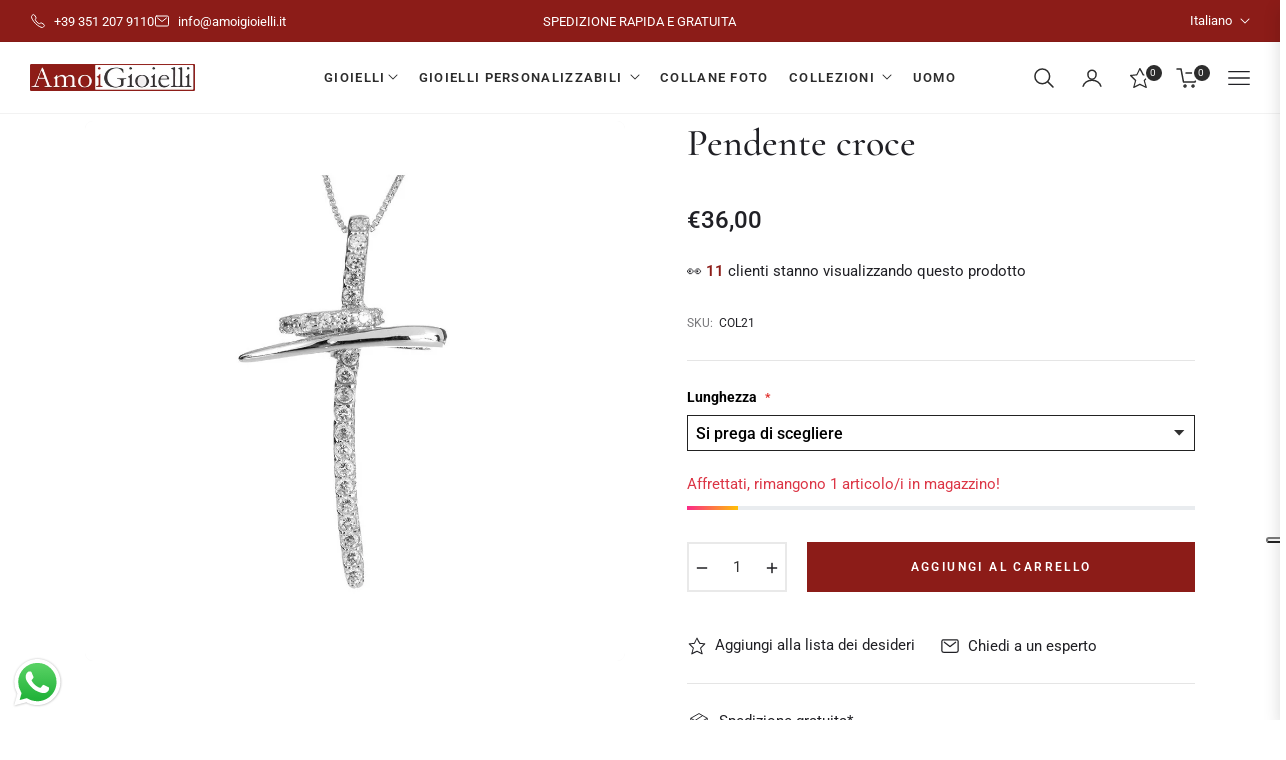

--- FILE ---
content_type: text/html; charset=utf-8
request_url: https://amoigioielli.it/products/pendente-croce-5
body_size: 93858
content:
<!doctype html>
<html class="no-js " lang="it">
  <head>

    <script type="text/javascript">
var _iub = _iub || [];
_iub.csConfiguration = {"askConsentAtCookiePolicyUpdate":true,"countryDetection":true,"enableFadp":true,"enableLgpd":true,"enableTcf":true,"enableUspr":true,"floatingPreferencesButtonDisplay":"anchored-center-right","googleAdditionalConsentMode":true,"perPurposeConsent":true,"siteId":3580103,"tcfPurposes":{"2":"consent_only","7":"consent_only","8":"consent_only","9":"consent_only","10":"consent_only","11":"consent_only"},"whitelabel":false,"cookiePolicyId":32603956,"lang":"it", "banner":{ "acceptButtonCaptionColor":"#FFFFFF","acceptButtonColor":"#891703","acceptButtonDisplay":true,"backgroundColor":"#F9F9F8","closeButtonRejects":true,"customizeButtonCaptionColor":"#000000","customizeButtonColor":"#E1E1E1","customizeButtonDisplay":true,"explicitWithdrawal":true,"listPurposes":true,"linksColor":"#891703","position":"float-top-center","rejectButtonDisplay":true,"showPurposesToggles":true,"showTitle":false,"theme":"asphalt-neutral","textColor":"#000000" }};
</script>
<script type="text/javascript" src="https://cs.iubenda.com/autoblocking/3580103.js"></script>
<script type="text/javascript" src="//cdn.iubenda.com/cs/tcf/stub-v2.js"></script>
<script type="text/javascript" src="//cdn.iubenda.com/cs/tcf/safe-tcf-v2.js"></script>
<script type="text/javascript" src="//cdn.iubenda.com/cs/gpp/stub.js"></script>
<script type="text/javascript" src="//cdn.iubenda.com/cs/iubenda_cs.js" charset="UTF-8" async></script>
    
    <meta charset="utf-8">
    <meta http-equiv="X-UA-Compatible" content="IE=edge,chrome=1">
    <meta name="viewport" content="width=device-width,initial-scale=1, maximum-scale=1">
    <meta name="theme-color" content="#282828">
    <meta name="format-detection" content="telephone=no">
    <link rel="canonical" href="https://amoigioielli.it/products/pendente-croce-5">
    <link rel="dns-prefetch" href="https://amoigioielli.it" crossorigin>
    <link rel="dns-prefetch" href="https://amoigioielli.myshopify.com" crossorigin>
    <link rel="dns-prefetch" href="https://cdn.shopify.com" crossorigin>
    <link rel="dns-prefetch" href="https://fonts.shopifycdn.com" crossorigin>
  	<link rel="preconnect" href="https//fonts.shopifycdn.com/" crossorigin>
    <link rel="preconnect" href="https//cdn.shopify.com" crossorigin>
    
    <link rel="preconnect" href="https://fonts.shopifycdn.com" crossorigin><link rel="preload" as="font" href="//amoigioielli.it/cdn/fonts/cormorant/cormorant_n4.bd66e8e0031690b46374315bd1c15a17a8dcd450.woff2" type="font/woff2" crossorigin>
    <link rel="preload" as="font" href="//amoigioielli.it/cdn/fonts/cormorant/cormorant_n4.e5604516683cb4cc166c001f2ff5f387255e3b45.woff" type="font/woff" crossorigin><link rel="preload" as="font" href="//amoigioielli.it/cdn/fonts/roboto/roboto_n4.2019d890f07b1852f56ce63ba45b2db45d852cba.woff2" type="font/woff2" crossorigin>
    <link rel="preload" as="font" href="//amoigioielli.it/cdn/fonts/roboto/roboto_n4.238690e0007583582327135619c5f7971652fa9d.woff" type="font/woff" crossorigin><link rel="shortcut icon" href="//amoigioielli.it/cdn/shop/files/favicon_1.png?crop=center&height=32&v=1727867647&width=32" type="image/png"><title>
      Pendente croce
      
      
      
        &ndash;
        Amo i Gioielli
      
    </title><meta name="description" content="  Pendente realizzato in argento 925 con pietre bianche. Dimensione del pendente: 38.00 X 21.00 mm">
      <!-- /snippets/social-meta-tags.liquid --><meta property="og:site_name" content="Amo i Gioielli">
<meta property="og:url" content="https://amoigioielli.it/products/pendente-croce-5">
<meta property="og:title" content="Pendente croce">
<meta property="og:type" content="product">
<meta property="og:description" content="  Pendente realizzato in argento 925 con pietre bianche. Dimensione del pendente: 38.00 X 21.00 mm"><meta property="og:price:amount" content="36,00">
  <meta property="og:price:currency" content="EUR"><meta property="og:image" content="http://amoigioielli.it/cdn/shop/products/pendente-croce_6.jpg?crop=center&height=1200&v=1660122595&width=1200">
<meta property="og:image:secure_url" content="https://amoigioielli.it/cdn/shop/products/pendente-croce_6.jpg?v=1660122595&width=1200">
<meta name="twitter:card" content="summary_large_image">
<meta name="twitter:title" content="Pendente croce">
<meta name="twitter:description" content="  Pendente realizzato in argento 925 con pietre bianche. Dimensione del pendente: 38.00 X 21.00 mm">
<script>
  document.documentElement.className = document.documentElement.className.replace('no-js', 'js');
</script><style>
article,aside,figcaption,figure,footer,header,hgroup,main,nav,section{display:block}body{margin:0;font-family:-apple-system,BlinkMacSystemFont,"Segoe UI",Roboto,"Helvetica Neue",Arial,"Noto Sans",sans-serif,"Apple Color Emoji","Segoe UI Emoji","Segoe UI Symbol","Noto Color Emoji";font-size:1rem;font-weight:400;line-height:1.5;color:#212529;text-align:left;background-color:#fff}[tabindex="-1"]:focus{outline:0!important}hr{box-sizing:content-box;height:0;overflow:visible}h1,h2,h3,h4,h5,h6{margin-top:0;margin-bottom:.5rem}p{margin-top:0;margin-bottom:1rem}abbr[data-original-title],abbr[title]{text-decoration:underline;-webkit-text-decoration:underline dotted;text-decoration:underline dotted;cursor:help;border-bottom:0;-webkit-text-decoration-skip-ink:none;text-decoration-skip-ink:none}address{margin-bottom:1rem;font-style:normal;line-height:inherit}dl,ol,ul{margin-top:0;margin-bottom:1rem}ol ol,ol ul,ul ol,ul ul{margin-bottom:0}dt{font-weight:700}dd{margin-bottom:.5rem;margin-left:0}blockquote{margin:0 0 1rem}b,strong{font-weight:bolder}small{font-size:80%}sub,sup{position:relative;font-size:75%;line-height:0;vertical-align:baseline}sub{bottom:-.25em}sup{top:-.5em}a{color:#007bff;text-decoration:none;background-color:transparent}a:hover{color:#0056b3;text-decoration:underline}a:not([href]):not([tabindex]){color:inherit;text-decoration:none}a:not([href]):not([tabindex]):focus,a:not([href]):not([tabindex]):hover{color:inherit;text-decoration:none}a:not([href]):not([tabindex]):focus{outline:0}code,kbd,pre,samp{font-family:SFMono-Regular,Menlo,Monaco,Consolas,"Liberation Mono","Courier New",monospace;font-size:1em}pre{margin-top:0;margin-bottom:1rem;overflow:auto}figure{margin:0 0 1rem}img{vertical-align:middle;border-style:none}svg{overflow:hidden;vertical-align:middle}table{border-collapse:collapse}caption{padding-top:.75rem;padding-bottom:.75rem;color:#6c757d;text-align:left;caption-side:bottom}th{text-align:inherit}label{display:inline-block;margin-bottom:.5rem}button{border-radius:0}button:focus{outline:1px dotted;outline:5px auto -webkit-focus-ring-color}button,input,optgroup,select,textarea{margin:0;font-family:inherit;font-size:inherit;line-height:inherit}button,input{overflow:visible}button,select{text-transform:none}select{word-wrap:normal}[type=button],[type=reset],[type=submit],button{-webkit-appearance:button}[type=button]:not(:disabled),[type=reset]:not(:disabled),[type=submit]:not(:disabled),button:not(:disabled){cursor:pointer}[type=button]::-moz-focus-inner,[type=reset]::-moz-focus-inner,[type=submit]::-moz-focus-inner,button::-moz-focus-inner{padding:0;border-style:none}input[type=checkbox],input[type=radio]{box-sizing:border-box;padding:0}input[type=date],input[type=datetime-local],input[type=month],input[type=time]{-webkit-appearance:listbox}textarea{overflow:auto;resize:vertical}fieldset{min-width:0;padding:0;margin:0;border:0}legend{display:block;width:100%;max-width:100%;padding:0;margin-bottom:.5rem;font-size:1.5rem;line-height:inherit;color:inherit;white-space:normal}progress{vertical-align:baseline}[type=number]::-webkit-inner-spin-button,[type=number]::-webkit-outer-spin-button{height:auto}[type=search]{outline-offset:-2px;-webkit-appearance:none}[type=search]::-webkit-search-decoration{-webkit-appearance:none}::-webkit-file-upload-button{font:inherit;-webkit-appearance:button}output{display:inline-block}summary{display:list-item;cursor:pointer}template{display:none}[hidden]{display:none!important}.h1,.h2,.h3,.h4,.h5,.h6,h1,h2,h3,h4,h5,h6{margin-bottom:.5rem;font-weight:600;line-height:1.2}.h1,h1{font-size:2.5rem}.h2,h2{font-size:2rem}.h3,h3{font-size:1.75rem}.h4,h4{font-size:1.5rem}.h5,h5{font-size:1.25rem}.h6,h6{font-size:1rem}.lead{font-size:1.25rem;font-weight:300}.display-1{font-size:6rem;font-weight:300;line-height:1.2}.display-2{font-size:5.5rem;font-weight:300;line-height:1.2}.display-3{font-size:4.5rem;font-weight:300;line-height:1.2}.display-4{font-size:3.5rem;font-weight:300;line-height:1.2}hr{margin-top:1rem;margin-bottom:1rem;border:0;border-top:1px solid rgba(0,0,0,.1)}.small,small{font-size:80%;font-weight:400}.mark,mark{padding:.2em;background-color:#fcf8e3}.list-unstyled{padding-left:0;list-style:none}.list-inline{padding-left:0;list-style:none}.list-inline-item{display:inline-block}.list-inline-item:not(:last-child){margin-right:.5rem}.initialism{font-size:90%;text-transform:uppercase}.blockquote{margin-bottom:1rem;font-size:1.25rem}.blockquote-footer{display:block;font-size:80%;color:#6c757d}.blockquote-footer::before{content:"\2014\00A0"}.img-fluid{max-width:100%;height:auto}.img-thumbnail{padding:.25rem;background-color:#fff;border:1px solid #dee2e6;border-radius:.25rem;max-width:100%;height:auto}.figure{display:inline-block}.figure-img{margin-bottom:.5rem;line-height:1}.figure-caption{font-size:90%;color:#6c757d}code{font-size:87.5%;color:#e83e8c;word-break:break-word}a>code{color:inherit}kbd{padding:.2rem .4rem;font-size:87.5%;color:#fff;background-color:#212529;border-radius:.2rem}kbd kbd{padding:0;font-size:100%;font-weight:700}pre{display:block;font-size:87.5%;color:#212529}pre code{font-size:inherit;color:inherit;word-break:normal}.pre-scrollable{max-height:340px;overflow-y:scroll}.container{width:100%;padding-right:15px;padding-left:15px;margin-right:auto;margin-left:auto}@media (min-width:576px){.container{max-width:540px}}@media (min-width:768px){.container{max-width:720px}}@media (min-width:992px){.container{max-width:960px}}@media (min-width:1200px){.container{max-width:1140px}}.container-fluid{width:100%;padding-right:15px;padding-left:15px;margin-right:auto;margin-left:auto}.row{display:-ms-flexbox;display:flex;-ms-flex-wrap:wrap;flex-wrap:wrap;margin-right:-15px;margin-left:-15px}.no-gutters{margin-right:0;margin-left:0}.no-gutters>.col,.no-gutters>[class*=col-]{padding-right:0;padding-left:0}.col,.col-1,.col-10,.col-11,.col-12,.col-2,.col-3,.col-4,.col-5,.col-6,.col-7,.col-8,.col-9,.col-auto,.col-lg,.col-lg-1,.col-lg-10,.col-lg-11,.col-lg-12,.col-lg-2,.col-lg-3,.col-lg-4,.col-lg-5,.col-lg-6,.col-lg-7,.col-lg-8,.col-lg-9,.col-lg-auto,.col-md,.col-md-1,.col-md-10,.col-md-11,.col-md-12,.col-md-2,.col-md-3,.col-md-4,.col-md-5,.col-md-6,.col-md-7,.col-md-8,.col-md-9,.col-md-auto,.col-sm,.col-sm-1,.col-sm-10,.col-sm-11,.col-sm-12,.col-sm-2,.col-sm-3,.col-sm-4,.col-sm-5,.col-sm-6,.col-sm-7,.col-sm-8,.col-sm-9,.col-sm-auto,.col-xl,.col-xl-1,.col-xl-10,.col-xl-11,.col-xl-12,.col-xl-2,.col-xl-3,.col-xl-4,.col-xl-5,.col-xl-6,.col-xl-7,.col-xl-8,.col-xl-9,.col-xl-auto{position:relative;width:100%;padding-right:15px;padding-left:15px}.col{-ms-flex-preferred-size:0;flex-basis:0;-ms-flex-positive:1;flex-grow:1;max-width:100%}.col-auto{-ms-flex:0 0 auto;flex:0 0 auto;width:auto;max-width:100%}.col-1{-ms-flex:0 0 8.333333%;flex:0 0 8.333333%;max-width:8.333333%}.col-2{-ms-flex:0 0 16.666667%;flex:0 0 16.666667%;max-width:16.666667%}.col-3{-ms-flex:0 0 25%;flex:0 0 25%;max-width:25%}.col-4{-ms-flex:0 0 33.333333%;flex:0 0 33.333333%;max-width:33.333333%}.col-5{-ms-flex:0 0 41.666667%;flex:0 0 41.666667%;max-width:41.666667%}.col-6{-ms-flex:0 0 50%;flex:0 0 50%;max-width:50%}.col-7{-ms-flex:0 0 58.333333%;flex:0 0 58.333333%;max-width:58.333333%}.col-8{-ms-flex:0 0 66.666667%;flex:0 0 66.666667%;max-width:66.666667%}.col-9{-ms-flex:0 0 75%;flex:0 0 75%;max-width:75%}.col-10{-ms-flex:0 0 83.333333%;flex:0 0 83.333333%;max-width:83.333333%}.col-11{-ms-flex:0 0 91.666667%;flex:0 0 91.666667%;max-width:91.666667%}.col-12{-ms-flex:0 0 100%;flex:0 0 100%;max-width:100%}.order-first{-ms-flex-order:-1;order:-1}.order-last{-ms-flex-order:13;order:13}.order-0{-ms-flex-order:0;order:0}.order-1{-ms-flex-order:1;order:1}.order-2{-ms-flex-order:2;order:2}.order-3{-ms-flex-order:3;order:3}.order-4{-ms-flex-order:4;order:4}.order-5{-ms-flex-order:5;order:5}.order-6{-ms-flex-order:6;order:6}.order-7{-ms-flex-order:7;order:7}.order-8{-ms-flex-order:8;order:8}.order-9{-ms-flex-order:9;order:9}.order-10{-ms-flex-order:10;order:10}.order-11{-ms-flex-order:11;order:11}.order-12{-ms-flex-order:12;order:12}.offset-1{margin-left:8.333333%}.offset-2{margin-left:16.666667%}.offset-3{margin-left:25%}.offset-4{margin-left:33.333333%}.offset-5{margin-left:41.666667%}.offset-6{margin-left:50%}.offset-7{margin-left:58.333333%}.offset-8{margin-left:66.666667%}.offset-9{margin-left:75%}.offset-10{margin-left:83.333333%}.offset-11{margin-left:91.666667%}@media (min-width:576px){.col-sm{-ms-flex-preferred-size:0;flex-basis:0;-ms-flex-positive:1;flex-grow:1;max-width:100%}.col-sm-auto{-ms-flex:0 0 auto;flex:0 0 auto;width:auto;max-width:100%}.col-sm-1{-ms-flex:0 0 8.333333%;flex:0 0 8.333333%;max-width:8.333333%}.col-sm-2{-ms-flex:0 0 16.666667%;flex:0 0 16.666667%;max-width:16.666667%}.col-sm-3{-ms-flex:0 0 25%;flex:0 0 25%;max-width:25%}.col-sm-4{-ms-flex:0 0 33.333333%;flex:0 0 33.333333%;max-width:33.333333%}.col-sm-5{-ms-flex:0 0 41.666667%;flex:0 0 41.666667%;max-width:41.666667%}.col-sm-6{-ms-flex:0 0 50%;flex:0 0 50%;max-width:50%}.col-sm-7{-ms-flex:0 0 58.333333%;flex:0 0 58.333333%;max-width:58.333333%}.col-sm-8{-ms-flex:0 0 66.666667%;flex:0 0 66.666667%;max-width:66.666667%}.col-sm-9{-ms-flex:0 0 75%;flex:0 0 75%;max-width:75%}.col-sm-10{-ms-flex:0 0 83.333333%;flex:0 0 83.333333%;max-width:83.333333%}.col-sm-11{-ms-flex:0 0 91.666667%;flex:0 0 91.666667%;max-width:91.666667%}.col-sm-12{-ms-flex:0 0 100%;flex:0 0 100%;max-width:100%}.order-sm-first{-ms-flex-order:-1;order:-1}.order-sm-last{-ms-flex-order:13;order:13}.order-sm-0{-ms-flex-order:0;order:0}.order-sm-1{-ms-flex-order:1;order:1}.order-sm-2{-ms-flex-order:2;order:2}.order-sm-3{-ms-flex-order:3;order:3}.order-sm-4{-ms-flex-order:4;order:4}.order-sm-5{-ms-flex-order:5;order:5}.order-sm-6{-ms-flex-order:6;order:6}.order-sm-7{-ms-flex-order:7;order:7}.order-sm-8{-ms-flex-order:8;order:8}.order-sm-9{-ms-flex-order:9;order:9}.order-sm-10{-ms-flex-order:10;order:10}.order-sm-11{-ms-flex-order:11;order:11}.order-sm-12{-ms-flex-order:12;order:12}.offset-sm-0{margin-left:0}.offset-sm-1{margin-left:8.333333%}.offset-sm-2{margin-left:16.666667%}.offset-sm-3{margin-left:25%}.offset-sm-4{margin-left:33.333333%}.offset-sm-5{margin-left:41.666667%}.offset-sm-6{margin-left:50%}.offset-sm-7{margin-left:58.333333%}.offset-sm-8{margin-left:66.666667%}.offset-sm-9{margin-left:75%}.offset-sm-10{margin-left:83.333333%}.offset-sm-11{margin-left:91.666667%}}@media (min-width:768px){.col-md{-ms-flex-preferred-size:0;flex-basis:0;-ms-flex-positive:1;flex-grow:1;max-width:100%}.col-md-auto{-ms-flex:0 0 auto;flex:0 0 auto;width:auto;max-width:100%}.col-md-1{-ms-flex:0 0 8.333333%;flex:0 0 8.333333%;max-width:8.333333%}.col-md-2{-ms-flex:0 0 16.666667%;flex:0 0 16.666667%;max-width:16.666667%}.col-md-3{-ms-flex:0 0 25%;flex:0 0 25%;max-width:25%}.col-md-4{-ms-flex:0 0 33.333333%;flex:0 0 33.333333%;max-width:33.333333%}.col-md-5{-ms-flex:0 0 41.666667%;flex:0 0 41.666667%;max-width:41.666667%}.col-md-6{-ms-flex:0 0 50%;flex:0 0 50%;max-width:50%}.col-md-7{-ms-flex:0 0 58.333333%;flex:0 0 58.333333%;max-width:58.333333%}.col-md-8{-ms-flex:0 0 66.666667%;flex:0 0 66.666667%;max-width:66.666667%}.col-md-9{-ms-flex:0 0 75%;flex:0 0 75%;max-width:75%}.col-md-10{-ms-flex:0 0 83.333333%;flex:0 0 83.333333%;max-width:83.333333%}.col-md-11{-ms-flex:0 0 91.666667%;flex:0 0 91.666667%;max-width:91.666667%}.col-md-12{-ms-flex:0 0 100%;flex:0 0 100%;max-width:100%}.order-md-first{-ms-flex-order:-1;order:-1}.order-md-last{-ms-flex-order:13;order:13}.order-md-0{-ms-flex-order:0;order:0}.order-md-1{-ms-flex-order:1;order:1}.order-md-2{-ms-flex-order:2;order:2}.order-md-3{-ms-flex-order:3;order:3}.order-md-4{-ms-flex-order:4;order:4}.order-md-5{-ms-flex-order:5;order:5}.order-md-6{-ms-flex-order:6;order:6}.order-md-7{-ms-flex-order:7;order:7}.order-md-8{-ms-flex-order:8;order:8}.order-md-9{-ms-flex-order:9;order:9}.order-md-10{-ms-flex-order:10;order:10}.order-md-11{-ms-flex-order:11;order:11}.order-md-12{-ms-flex-order:12;order:12}.offset-md-0{margin-left:0}.offset-md-1{margin-left:8.333333%}.offset-md-2{margin-left:16.666667%}.offset-md-3{margin-left:25%}.offset-md-4{margin-left:33.333333%}.offset-md-5{margin-left:41.666667%}.offset-md-6{margin-left:50%}.offset-md-7{margin-left:58.333333%}.offset-md-8{margin-left:66.666667%}.offset-md-9{margin-left:75%}.offset-md-10{margin-left:83.333333%}.offset-md-11{margin-left:91.666667%}}@media (min-width:992px){.col-lg{-ms-flex-preferred-size:0;flex-basis:0;-ms-flex-positive:1;flex-grow:1;max-width:100%}.col-lg-auto{-ms-flex:0 0 auto;flex:0 0 auto;width:auto;max-width:100%}.col-lg-1{-ms-flex:0 0 8.333333%;flex:0 0 8.333333%;max-width:8.333333%}.col-lg-2{-ms-flex:0 0 16.666667%;flex:0 0 16.666667%;max-width:16.666667%}.col-lg-3{-ms-flex:0 0 25%;flex:0 0 25%;max-width:25%}.col-lg-4{-ms-flex:0 0 33.333333%;flex:0 0 33.333333%;max-width:33.333333%}.col-lg-5{-ms-flex:0 0 41.666667%;flex:0 0 41.666667%;max-width:41.666667%}.col-lg-6{-ms-flex:0 0 50%;flex:0 0 50%;max-width:50%}.col-lg-7{-ms-flex:0 0 58.333333%;flex:0 0 58.333333%;max-width:58.333333%}.col-lg-8{-ms-flex:0 0 66.666667%;flex:0 0 66.666667%;max-width:66.666667%}.col-lg-9{-ms-flex:0 0 75%;flex:0 0 75%;max-width:75%}.col-lg-10{-ms-flex:0 0 83.333333%;flex:0 0 83.333333%;max-width:83.333333%}.col-lg-11{-ms-flex:0 0 91.666667%;flex:0 0 91.666667%;max-width:91.666667%}.col-lg-12{-ms-flex:0 0 100%;flex:0 0 100%;max-width:100%}.order-lg-first{-ms-flex-order:-1;order:-1}.order-lg-last{-ms-flex-order:13;order:13}.order-lg-0{-ms-flex-order:0;order:0}.order-lg-1{-ms-flex-order:1;order:1}.order-lg-2{-ms-flex-order:2;order:2}.order-lg-3{-ms-flex-order:3;order:3}.order-lg-4{-ms-flex-order:4;order:4}.order-lg-5{-ms-flex-order:5;order:5}.order-lg-6{-ms-flex-order:6;order:6}.order-lg-7{-ms-flex-order:7;order:7}.order-lg-8{-ms-flex-order:8;order:8}.order-lg-9{-ms-flex-order:9;order:9}.order-lg-10{-ms-flex-order:10;order:10}.order-lg-11{-ms-flex-order:11;order:11}.order-lg-12{-ms-flex-order:12;order:12}.offset-lg-0{margin-left:0}.offset-lg-1{margin-left:8.333333%}.offset-lg-2{margin-left:16.666667%}.offset-lg-3{margin-left:25%}.offset-lg-4{margin-left:33.333333%}.offset-lg-5{margin-left:41.666667%}.offset-lg-6{margin-left:50%}.offset-lg-7{margin-left:58.333333%}.offset-lg-8{margin-left:66.666667%}.offset-lg-9{margin-left:75%}.offset-lg-10{margin-left:83.333333%}.offset-lg-11{margin-left:91.666667%}}@media (min-width:1200px){.col-xl{-ms-flex-preferred-size:0;flex-basis:0;-ms-flex-positive:1;flex-grow:1;max-width:100%}.col-xl-auto{-ms-flex:0 0 auto;flex:0 0 auto;width:auto;max-width:100%}.col-xl-1{-ms-flex:0 0 8.333333%;flex:0 0 8.333333%;max-width:8.333333%}.col-xl-2{-ms-flex:0 0 16.666667%;flex:0 0 16.666667%;max-width:16.666667%}.col-xl-3{-ms-flex:0 0 25%;flex:0 0 25%;max-width:25%}.col-xl-4{-ms-flex:0 0 33.333333%;flex:0 0 33.333333%;max-width:33.333333%}.col-xl-5{-ms-flex:0 0 41.666667%;flex:0 0 41.666667%;max-width:41.666667%}.col-xl-6{-ms-flex:0 0 50%;flex:0 0 50%;max-width:50%}.col-xl-7{-ms-flex:0 0 58.333333%;flex:0 0 58.333333%;max-width:58.333333%}.col-xl-8{-ms-flex:0 0 66.666667%;flex:0 0 66.666667%;max-width:66.666667%}.col-xl-9{-ms-flex:0 0 75%;flex:0 0 75%;max-width:75%}.col-xl-10{-ms-flex:0 0 83.333333%;flex:0 0 83.333333%;max-width:83.333333%}.col-xl-11{-ms-flex:0 0 91.666667%;flex:0 0 91.666667%;max-width:91.666667%}.col-xl-12{-ms-flex:0 0 100%;flex:0 0 100%;max-width:100%}.order-xl-first{-ms-flex-order:-1;order:-1}.order-xl-last{-ms-flex-order:13;order:13}.order-xl-0{-ms-flex-order:0;order:0}.order-xl-1{-ms-flex-order:1;order:1}.order-xl-2{-ms-flex-order:2;order:2}.order-xl-3{-ms-flex-order:3;order:3}.order-xl-4{-ms-flex-order:4;order:4}.order-xl-5{-ms-flex-order:5;order:5}.order-xl-6{-ms-flex-order:6;order:6}.order-xl-7{-ms-flex-order:7;order:7}.order-xl-8{-ms-flex-order:8;order:8}.order-xl-9{-ms-flex-order:9;order:9}.order-xl-10{-ms-flex-order:10;order:10}.order-xl-11{-ms-flex-order:11;order:11}.order-xl-12{-ms-flex-order:12;order:12}.offset-xl-0{margin-left:0}.offset-xl-1{margin-left:8.333333%}.offset-xl-2{margin-left:16.666667%}.offset-xl-3{margin-left:25%}.offset-xl-4{margin-left:33.333333%}.offset-xl-5{margin-left:41.666667%}.offset-xl-6{margin-left:50%}.offset-xl-7{margin-left:58.333333%}.offset-xl-8{margin-left:66.666667%}.offset-xl-9{margin-left:75%}.offset-xl-10{margin-left:83.333333%}.offset-xl-11{margin-left:91.666667%}}.table{width:100%;margin-bottom:1rem;color:#212529}.table td,.table th{padding:.75rem;vertical-align:top;border-top:1px solid #dee2e6}.table thead th{vertical-align:bottom;border-bottom:2px solid #dee2e6}.table tbody+tbody{border-top:2px solid #dee2e6}.table-sm td,.table-sm th{padding:.3rem}.table-bordered{border:1px solid #dee2e6}.table-bordered td,.table-bordered th{border:1px solid #dee2e6}.table-bordered thead td,.table-bordered thead th{border-bottom-width:2px}.table-borderless tbody+tbody,.table-borderless td,.table-borderless th,.table-borderless thead th{border:0}.table-striped tbody tr:nth-of-type(odd){background-color:rgba(0,0,0,.05)}.table-hover tbody tr:hover{color:#212529;background-color:rgba(0,0,0,.075)}.table-primary,.table-primary>td,.table-primary>th{background-color:#b8daff}.table-primary tbody+tbody,.table-primary td,.table-primary th,.table-primary thead th{border-color:#7abaff}.table-hover .table-primary:hover{background-color:#9fcdff}.table-hover .table-primary:hover>td,.table-hover .table-primary:hover>th{background-color:#9fcdff}.table-secondary,.table-secondary>td,.table-secondary>th{background-color:#d6d8db}.table-secondary tbody+tbody,.table-secondary td,.table-secondary th,.table-secondary thead th{border-color:#b3b7bb}.table-hover .table-secondary:hover{background-color:#c8cbcf}.table-hover .table-secondary:hover>td,.table-hover .table-secondary:hover>th{background-color:#c8cbcf}.table-success,.table-success>td,.table-success>th{background-color:#c3e6cb}.table-success tbody+tbody,.table-success td,.table-success th,.table-success thead th{border-color:#8fd19e}.table-hover .table-success:hover{background-color:#b1dfbb}.table-hover .table-success:hover>td,.table-hover .table-success:hover>th{background-color:#b1dfbb}.table-info,.table-info>td,.table-info>th{background-color:#bee5eb}.table-info tbody+tbody,.table-info td,.table-info th,.table-info thead th{border-color:#86cfda}.table-hover .table-info:hover{background-color:#abdde5}.table-hover .table-info:hover>td,.table-hover .table-info:hover>th{background-color:#abdde5}.table-warning,.table-warning>td,.table-warning>th{background-color:#ffeeba}.table-warning tbody+tbody,.table-warning td,.table-warning th,.table-warning thead th{border-color:#ffdf7e}.table-hover .table-warning:hover{background-color:#ffe8a1}.table-hover .table-warning:hover>td,.table-hover .table-warning:hover>th{background-color:#ffe8a1}.table-danger,.table-danger>td,.table-danger>th{background-color:#f5c6cb}.table-danger tbody+tbody,.table-danger td,.table-danger th,.table-danger thead th{border-color:#ed969e}.table-hover .table-danger:hover{background-color:#f1b0b7}.table-hover .table-danger:hover>td,.table-hover .table-danger:hover>th{background-color:#f1b0b7}.table-light,.table-light>td,.table-light>th{background-color:#fdfdfe}.table-light tbody+tbody,.table-light td,.table-light th,.table-light thead th{border-color:#fbfcfc}.table-hover .table-light:hover{background-color:#ececf6}.table-hover .table-light:hover>td,.table-hover .table-light:hover>th{background-color:#ececf6}.table-dark,.table-dark>td,.table-dark>th{background-color:#c6c8ca}.table-dark tbody+tbody,.table-dark td,.table-dark th,.table-dark thead th{border-color:#95999c}.table-hover .table-dark:hover{background-color:#b9bbbe}.table-hover .table-dark:hover>td,.table-hover .table-dark:hover>th{background-color:#b9bbbe}.table-active,.table-active>td,.table-active>th{background-color:rgba(0,0,0,.075)}.table-hover .table-active:hover{background-color:rgba(0,0,0,.075)}.table-hover .table-active:hover>td,.table-hover .table-active:hover>th{background-color:rgba(0,0,0,.075)}.table .thead-dark th{color:#fff;background-color:#343a40;border-color:#454d55}.table .thead-light th{color:#495057;background-color:#e9ecef;border-color:#dee2e6}.table-dark{color:#fff;background-color:#343a40}.table-dark td,.table-dark th,.table-dark thead th{border-color:#454d55}.table-dark.table-bordered{border:0}.table-dark.table-striped tbody tr:nth-of-type(odd){background-color:rgba(255,255,255,.05)}.table-dark.table-hover tbody tr:hover{color:#fff;background-color:rgba(255,255,255,.075)}@media (max-width:575.98px){.table-responsive-sm{display:block;width:100%;overflow-x:auto;-webkit-overflow-scrolling:touch}.table-responsive-sm>.table-bordered{border:0}}@media (max-width:767.98px){.table-responsive-md{display:block;width:100%;overflow-x:auto;-webkit-overflow-scrolling:touch}.table-responsive-md>.table-bordered{border:0}}@media (max-width:991.98px){.table-responsive-lg{display:block;width:100%;overflow-x:auto;-webkit-overflow-scrolling:touch}.table-responsive-lg>.table-bordered{border:0}}@media (max-width:1199.98px){.table-responsive-xl{display:block;width:100%;overflow-x:auto;-webkit-overflow-scrolling:touch}.table-responsive-xl>.table-bordered{border:0}}.table-responsive{display:block;width:100%;overflow-x:auto;-webkit-overflow-scrolling:touch}.table-responsive>.table-bordered{border:0}.form-control{display:block;width:100%;height:calc(1.5em + .75rem + 2px);padding:.375rem .75rem;font-size:1rem;font-weight:400;line-height:1.5;color:#495057;background-color:#fff;background-clip:padding-box;border:1px solid #ced4da;border-radius:.25rem;transition:border-color .15s ease-in-out,box-shadow .15s ease-in-out}@media (prefers-reduced-motion:reduce){.form-control{transition:none}}.form-control::-ms-expand{background-color:transparent;border:0}.form-control:focus{color:#495057;background-color:#fff;border-color:#80bdff;outline:0;box-shadow:0 0 0 .2rem rgba(0,123,255,.25)}.form-control::-webkit-input-placeholder{color:#6c757d;opacity:1}.form-control::-moz-placeholder{color:#6c757d;opacity:1}.form-control:-ms-input-placeholder{color:#6c757d;opacity:1}.form-control::-ms-input-placeholder{color:#6c757d;opacity:1}.form-control::placeholder{color:#6c757d;opacity:1}.form-control:disabled,.form-control[readonly]{background-color:#e9ecef;opacity:1}select.form-control:focus::-ms-value{color:#495057;background-color:#fff}.form-control-file,.form-control-range{display:block;width:100%}.col-form-label{padding-top:calc(.375rem + 1px);padding-bottom:calc(.375rem + 1px);margin-bottom:0;font-size:inherit;line-height:1.5}.col-form-label-lg{padding-top:calc(.5rem + 1px);padding-bottom:calc(.5rem + 1px);font-size:1.25rem;line-height:1.5}.col-form-label-sm{padding-top:calc(.25rem + 1px);padding-bottom:calc(.25rem + 1px);font-size:.875rem;line-height:1.5}.form-control-plaintext{display:block;width:100%;padding-top:.375rem;padding-bottom:.375rem;margin-bottom:0;line-height:1.5;color:#212529;background-color:transparent;border:solid transparent;border-width:1px 0}.form-control-plaintext.form-control-lg,.form-control-plaintext.form-control-sm{padding-right:0;padding-left:0}.form-control-sm{height:calc(1.5em + .5rem + 2px);padding:.25rem .5rem;font-size:.875rem;line-height:1.5;border-radius:.2rem}.form-control-lg{height:calc(1.5em + 1rem + 2px);padding:.5rem 1rem;font-size:1.25rem;line-height:1.5;border-radius:.3rem}select.form-control[multiple],select.form-control[size]{height:auto}textarea.form-control{height:auto}.form-group{margin-bottom:1rem}.form-text{display:block;margin-top:.25rem}.form-row{display:-ms-flexbox;display:flex;-ms-flex-wrap:wrap;flex-wrap:wrap;margin-right:-5px;margin-left:-5px}.form-row>.col,.form-row>[class*=col-]{padding-right:5px;padding-left:5px}.form-check{position:relative;display:block;padding-left:1.25rem}.form-check-input{position:absolute;margin-top:.3rem;margin-left:-1.25rem}.form-check-input:disabled~.form-check-label{color:#6c757d}.form-check-label{margin-bottom:0}.form-check-inline{display:-ms-inline-flexbox;display:inline-flex;-ms-flex-align:center;align-items:center;padding-left:0;margin-right:.75rem}.form-check-inline .form-check-input{position:static;margin-top:0;margin-right:.3125rem;margin-left:0}.valid-feedback{display:none;width:100%;margin-top:.25rem;font-size:80%;color:#28a745}.valid-tooltip{position:absolute;top:100%;z-index:5;display:none;max-width:100%;padding:.25rem .5rem;margin-top:.1rem;font-size:.875rem;line-height:1.5;color:#fff;background-color:rgba(40,167,69,.9);border-radius:.25rem}.form-control.is-valid,.was-validated .form-control:valid{border-color:#28a745;padding-right:calc(1.5em + .75rem);background-image:url("data:image/svg+xml,%3csvg xmlns='http://www.w3.org/2000/svg' viewBox='0 0 8 8'%3e%3cpath fill='%2328a745' d='M2.3 6.73L.6 4.53c-.4-1.04.46-1.4 1.1-.8l1.1 1.4 3.4-3.8c.6-.63 1.6-.27 1.2.7l-4 4.6c-.43.5-.8.4-1.1.1z'/%3e%3c/svg%3e");background-repeat:no-repeat;background-position:center right calc(.375em + .1875rem);background-size:calc(.75em + .375rem) calc(.75em + .375rem)}.form-control.is-valid:focus,.was-validated .form-control:valid:focus{border-color:#28a745;box-shadow:0 0 0 .2rem rgba(40,167,69,.25)}.form-control.is-valid~.valid-feedback,.form-control.is-valid~.valid-tooltip,.was-validated .form-control:valid~.valid-feedback,.was-validated .form-control:valid~.valid-tooltip{display:block}.was-validated textarea.form-control:valid,textarea.form-control.is-valid{padding-right:calc(1.5em + .75rem);background-position:top calc(.375em + .1875rem) right calc(.375em + .1875rem)}.custom-select.is-valid,.was-validated .custom-select:valid{border-color:#28a745;padding-right:calc((1em + .75rem) * 3 / 4 + 1.75rem);background:url("data:image/svg+xml,%3csvg xmlns='http://www.w3.org/2000/svg' viewBox='0 0 4 5'%3e%3cpath fill='%23343a40' d='M2 0L0 2h4zm0 5L0 3h4z'/%3e%3c/svg%3e") no-repeat right .75rem center/8px 10px,url("data:image/svg+xml,%3csvg xmlns='http://www.w3.org/2000/svg' viewBox='0 0 8 8'%3e%3cpath fill='%2328a745' d='M2.3 6.73L.6 4.53c-.4-1.04.46-1.4 1.1-.8l1.1 1.4 3.4-3.8c.6-.63 1.6-.27 1.2.7l-4 4.6c-.43.5-.8.4-1.1.1z'/%3e%3c/svg%3e") #fff no-repeat center right 1.75rem/calc(.75em + .375rem) calc(.75em + .375rem)}.custom-select.is-valid:focus,.was-validated .custom-select:valid:focus{border-color:#28a745;box-shadow:0 0 0 .2rem rgba(40,167,69,.25)}.custom-select.is-valid~.valid-feedback,.custom-select.is-valid~.valid-tooltip,.was-validated .custom-select:valid~.valid-feedback,.was-validated .custom-select:valid~.valid-tooltip{display:block}.form-control-file.is-valid~.valid-feedback,.form-control-file.is-valid~.valid-tooltip,.was-validated .form-control-file:valid~.valid-feedback,.was-validated .form-control-file:valid~.valid-tooltip{display:block}.form-check-input.is-valid~.form-check-label,.was-validated .form-check-input:valid~.form-check-label{color:#28a745}.form-check-input.is-valid~.valid-feedback,.form-check-input.is-valid~.valid-tooltip,.was-validated .form-check-input:valid~.valid-feedback,.was-validated .form-check-input:valid~.valid-tooltip{display:block}.custom-control-input.is-valid~.custom-control-label,.was-validated .custom-control-input:valid~.custom-control-label{color:#28a745}.custom-control-input.is-valid~.custom-control-label::before,.was-validated .custom-control-input:valid~.custom-control-label::before{border-color:#28a745}.custom-control-input.is-valid~.valid-feedback,.custom-control-input.is-valid~.valid-tooltip,.was-validated .custom-control-input:valid~.valid-feedback,.was-validated .custom-control-input:valid~.valid-tooltip{display:block}.custom-control-input.is-valid:checked~.custom-control-label::before,.was-validated .custom-control-input:valid:checked~.custom-control-label::before{border-color:#34ce57;background-color:#34ce57}.custom-control-input.is-valid:focus~.custom-control-label::before,.was-validated .custom-control-input:valid:focus~.custom-control-label::before{box-shadow:0 0 0 .2rem rgba(40,167,69,.25)}.custom-control-input.is-valid:focus:not(:checked)~.custom-control-label::before,.was-validated .custom-control-input:valid:focus:not(:checked)~.custom-control-label::before{border-color:#28a745}.custom-file-input.is-valid~.custom-file-label,.was-validated .custom-file-input:valid~.custom-file-label{border-color:#28a745}.custom-file-input.is-valid~.valid-feedback,.custom-file-input.is-valid~.valid-tooltip,.was-validated .custom-file-input:valid~.valid-feedback,.was-validated .custom-file-input:valid~.valid-tooltip{display:block}.custom-file-input.is-valid:focus~.custom-file-label,.was-validated .custom-file-input:valid:focus~.custom-file-label{border-color:#28a745;box-shadow:0 0 0 .2rem rgba(40,167,69,.25)}.invalid-feedback{display:none;width:100%;margin-top:.25rem;font-size:80%;color:#dc3545}.invalid-tooltip{position:absolute;top:100%;z-index:5;display:none;max-width:100%;padding:.25rem .5rem;margin-top:.1rem;font-size:.875rem;line-height:1.5;color:#fff;background-color:rgba(220,53,69,.9);border-radius:.25rem}.form-control.is-invalid,.was-validated .form-control:invalid{border-color:#dc3545;padding-right:calc(1.5em + .75rem);background-image:url("data:image/svg+xml,%3csvg xmlns='http://www.w3.org/2000/svg' fill='%23dc3545' viewBox='-2 -2 7 7'%3e%3cpath stroke='%23dc3545' d='M0 0l3 3m0-3L0 3'/%3e%3ccircle r='.5'/%3e%3ccircle cx='3' r='.5'/%3e%3ccircle cy='3' r='.5'/%3e%3ccircle cx='3' cy='3' r='.5'/%3e%3c/svg%3E");background-repeat:no-repeat;background-position:center right calc(.375em + .1875rem);background-size:calc(.75em + .375rem) calc(.75em + .375rem)}.form-control.is-invalid:focus,.was-validated .form-control:invalid:focus{border-color:#dc3545;box-shadow:0 0 0 .2rem rgba(220,53,69,.25)}.form-control.is-invalid~.invalid-feedback,.form-control.is-invalid~.invalid-tooltip,.was-validated .form-control:invalid~.invalid-feedback,.was-validated .form-control:invalid~.invalid-tooltip{display:block}.was-validated textarea.form-control:invalid,textarea.form-control.is-invalid{padding-right:calc(1.5em + .75rem);background-position:top calc(.375em + .1875rem) right calc(.375em + .1875rem)}.custom-select.is-invalid,.was-validated .custom-select:invalid{border-color:#dc3545;padding-right:calc((1em + .75rem) * 3 / 4 + 1.75rem);background:url("data:image/svg+xml,%3csvg xmlns='http://www.w3.org/2000/svg' viewBox='0 0 4 5'%3e%3cpath fill='%23343a40' d='M2 0L0 2h4zm0 5L0 3h4z'/%3e%3c/svg%3e") no-repeat right .75rem center/8px 10px,url("data:image/svg+xml,%3csvg xmlns='http://www.w3.org/2000/svg' fill='%23dc3545' viewBox='-2 -2 7 7'%3e%3cpath stroke='%23dc3545' d='M0 0l3 3m0-3L0 3'/%3e%3ccircle r='.5'/%3e%3ccircle cx='3' r='.5'/%3e%3ccircle cy='3' r='.5'/%3e%3ccircle cx='3' cy='3' r='.5'/%3e%3c/svg%3E") #fff no-repeat center right 1.75rem/calc(.75em + .375rem) calc(.75em + .375rem)}.custom-select.is-invalid:focus,.was-validated .custom-select:invalid:focus{border-color:#dc3545;box-shadow:0 0 0 .2rem rgba(220,53,69,.25)}.custom-select.is-invalid~.invalid-feedback,.custom-select.is-invalid~.invalid-tooltip,.was-validated .custom-select:invalid~.invalid-feedback,.was-validated .custom-select:invalid~.invalid-tooltip{display:block}.form-control-file.is-invalid~.invalid-feedback,.form-control-file.is-invalid~.invalid-tooltip,.was-validated .form-control-file:invalid~.invalid-feedback,.was-validated .form-control-file:invalid~.invalid-tooltip{display:block}.form-check-input.is-invalid~.form-check-label,.was-validated .form-check-input:invalid~.form-check-label{color:#dc3545}.form-check-input.is-invalid~.invalid-feedback,.form-check-input.is-invalid~.invalid-tooltip,.was-validated .form-check-input:invalid~.invalid-feedback,.was-validated .form-check-input:invalid~.invalid-tooltip{display:block}.custom-control-input.is-invalid~.custom-control-label,.was-validated .custom-control-input:invalid~.custom-control-label{color:#dc3545}.custom-control-input.is-invalid~.custom-control-label::before,.was-validated .custom-control-input:invalid~.custom-control-label::before{border-color:#dc3545}.custom-control-input.is-invalid~.invalid-feedback,.custom-control-input.is-invalid~.invalid-tooltip,.was-validated .custom-control-input:invalid~.invalid-feedback,.was-validated .custom-control-input:invalid~.invalid-tooltip{display:block}.custom-control-input.is-invalid:checked~.custom-control-label::before,.was-validated .custom-control-input:invalid:checked~.custom-control-label::before{border-color:#e4606d;background-color:#e4606d}.custom-control-input.is-invalid:focus~.custom-control-label::before,.was-validated .custom-control-input:invalid:focus~.custom-control-label::before{box-shadow:0 0 0 .2rem rgba(220,53,69,.25)}.custom-control-input.is-invalid:focus:not(:checked)~.custom-control-label::before,.was-validated .custom-control-input:invalid:focus:not(:checked)~.custom-control-label::before{border-color:#dc3545}.custom-file-input.is-invalid~.custom-file-label,.was-validated .custom-file-input:invalid~.custom-file-label{border-color:#dc3545}.custom-file-input.is-invalid~.invalid-feedback,.custom-file-input.is-invalid~.invalid-tooltip,.was-validated .custom-file-input:invalid~.invalid-feedback,.was-validated .custom-file-input:invalid~.invalid-tooltip{display:block}.custom-file-input.is-invalid:focus~.custom-file-label,.was-validated .custom-file-input:invalid:focus~.custom-file-label{border-color:#dc3545;box-shadow:0 0 0 .2rem rgba(220,53,69,.25)}.form-inline{display:-ms-flexbox;display:flex;-ms-flex-flow:row wrap;flex-flow:row wrap;-ms-flex-align:center;align-items:center}.form-inline .form-check{width:100%}@media (min-width:576px){.form-inline label{display:-ms-flexbox;display:flex;-ms-flex-align:center;align-items:center;-ms-flex-pack:center;justify-content:center;margin-bottom:0}.form-inline .form-group{display:-ms-flexbox;display:flex;-ms-flex:0 0 auto;flex:0 0 auto;-ms-flex-flow:row wrap;flex-flow:row wrap;-ms-flex-align:center;align-items:center;margin-bottom:0}.form-inline .form-control{display:inline-block;width:auto;vertical-align:middle}.form-inline .form-control-plaintext{display:inline-block}.form-inline .custom-select,.form-inline .input-group{width:auto}.form-inline .form-check{display:-ms-flexbox;display:flex;-ms-flex-align:center;align-items:center;-ms-flex-pack:center;justify-content:center;width:auto;padding-left:0}.form-inline .form-check-input{position:relative;-ms-flex-negative:0;flex-shrink:0;margin-top:0;margin-right:.25rem;margin-left:0}.form-inline .custom-control{-ms-flex-align:center;align-items:center;-ms-flex-pack:center;justify-content:center}.form-inline .custom-control-label{margin-bottom:0}}.btn{display:inline-block;font-weight:400;color:#212529;text-align:center;vertical-align:middle;-webkit-user-select:none;-moz-user-select:none;-ms-user-select:none;user-select:none;background-color:transparent;border:1px solid transparent;padding:.375rem .75rem;font-size:1rem;line-height:1.5;border-radius:.25rem;transition:color .15s ease-in-out,background-color .15s ease-in-out,border-color .15s ease-in-out,box-shadow .15s ease-in-out}@media (prefers-reduced-motion:reduce){.btn{transition:none}}.btn:hover{color:#212529;text-decoration:none}.btn.focus,.btn:focus{outline:0;box-shadow:0 0 0 .2rem rgba(0,123,255,.25)}.btn.disabled,.btn:disabled{opacity:.65}a.btn.disabled,fieldset:disabled a.btn{pointer-events:none}.btn-primary{color:#fff;background-color:#007bff;border-color:#007bff}.btn-primary:hover{color:#fff;background-color:#0069d9;border-color:#0062cc}.btn-primary.focus,.btn-primary:focus{box-shadow:0 0 0 .2rem rgba(38,143,255,.5)}.btn-primary.disabled,.btn-primary:disabled{color:#fff;background-color:#007bff;border-color:#007bff}.btn-primary:not(:disabled):not(.disabled).active,.btn-primary:not(:disabled):not(.disabled):active,.show>.btn-primary.dropdown-toggle{color:#fff;background-color:#0062cc;border-color:#005cbf}.btn-primary:not(:disabled):not(.disabled).active:focus,.btn-primary:not(:disabled):not(.disabled):active:focus,.show>.btn-primary.dropdown-toggle:focus{box-shadow:0 0 0 .2rem rgba(38,143,255,.5)}.btn-secondary{color:#fff;background-color:#6c757d;border-color:#6c757d}.btn-secondary:hover{color:#fff;background-color:#5a6268;border-color:#545b62}.btn-secondary.focus,.btn-secondary:focus{box-shadow:0 0 0 .2rem rgba(130,138,145,.5)}.btn-secondary.disabled,.btn-secondary:disabled{color:#fff;background-color:#6c757d;border-color:#6c757d}.btn-secondary:not(:disabled):not(.disabled).active,.btn-secondary:not(:disabled):not(.disabled):active,.show>.btn-secondary.dropdown-toggle{color:#fff;background-color:#545b62;border-color:#4e555b}.btn-secondary:not(:disabled):not(.disabled).active:focus,.btn-secondary:not(:disabled):not(.disabled):active:focus,.show>.btn-secondary.dropdown-toggle:focus{box-shadow:0 0 0 .2rem rgba(130,138,145,.5)}.btn-success{color:#fff;background-color:#28a745;border-color:#28a745}.btn-success:hover{color:#fff;background-color:#218838;border-color:#1e7e34}.btn-success.focus,.btn-success:focus{box-shadow:0 0 0 .2rem rgba(72,180,97,.5)}.btn-success.disabled,.btn-success:disabled{color:#fff;background-color:#28a745;border-color:#28a745}.btn-success:not(:disabled):not(.disabled).active,.btn-success:not(:disabled):not(.disabled):active,.show>.btn-success.dropdown-toggle{color:#fff;background-color:#1e7e34;border-color:#1c7430}.btn-success:not(:disabled):not(.disabled).active:focus,.btn-success:not(:disabled):not(.disabled):active:focus,.show>.btn-success.dropdown-toggle:focus{box-shadow:0 0 0 .2rem rgba(72,180,97,.5)}.btn-info{color:#fff;background-color:#17a2b8;border-color:#17a2b8}.btn-info:hover{color:#fff;background-color:#138496;border-color:#117a8b}.btn-info.focus,.btn-info:focus{box-shadow:0 0 0 .2rem rgba(58,176,195,.5)}.btn-info.disabled,.btn-info:disabled{color:#fff;background-color:#17a2b8;border-color:#17a2b8}.btn-info:not(:disabled):not(.disabled).active,.btn-info:not(:disabled):not(.disabled):active,.show>.btn-info.dropdown-toggle{color:#fff;background-color:#117a8b;border-color:#10707f}.btn-info:not(:disabled):not(.disabled).active:focus,.btn-info:not(:disabled):not(.disabled):active:focus,.show>.btn-info.dropdown-toggle:focus{box-shadow:0 0 0 .2rem rgba(58,176,195,.5)}.btn-warning{color:#212529;background-color:#ffc107;border-color:#ffc107}.btn-warning:hover{color:#212529;background-color:#e0a800;border-color:#d39e00}.btn-warning.focus,.btn-warning:focus{box-shadow:0 0 0 .2rem rgba(222,170,12,.5)}.btn-warning.disabled,.btn-warning:disabled{color:#212529;background-color:#ffc107;border-color:#ffc107}.btn-warning:not(:disabled):not(.disabled).active,.btn-warning:not(:disabled):not(.disabled):active,.show>.btn-warning.dropdown-toggle{color:#212529;background-color:#d39e00;border-color:#c69500}.btn-warning:not(:disabled):not(.disabled).active:focus,.btn-warning:not(:disabled):not(.disabled):active:focus,.show>.btn-warning.dropdown-toggle:focus{box-shadow:0 0 0 .2rem rgba(222,170,12,.5)}.btn-danger{color:#fff;background-color:#dc3545;border-color:#dc3545}.btn-danger:hover{color:#fff;background-color:#c82333;border-color:#bd2130}.btn-danger.focus,.btn-danger:focus{box-shadow:0 0 0 .2rem rgba(225,83,97,.5)}.btn-danger.disabled,.btn-danger:disabled{color:#fff;background-color:#dc3545;border-color:#dc3545}.btn-danger:not(:disabled):not(.disabled).active,.btn-danger:not(:disabled):not(.disabled):active,.show>.btn-danger.dropdown-toggle{color:#fff;background-color:#bd2130;border-color:#b21f2d}.btn-danger:not(:disabled):not(.disabled).active:focus,.btn-danger:not(:disabled):not(.disabled):active:focus,.show>.btn-danger.dropdown-toggle:focus{box-shadow:0 0 0 .2rem rgba(225,83,97,.5)}.btn-light{color:#212529;background-color:#f8f9fa;border-color:#f8f9fa}.btn-light:hover{color:#212529;background-color:#e2e6ea;border-color:#dae0e5}.btn-light.focus,.btn-light:focus{box-shadow:0 0 0 .2rem rgba(216,217,219,.5)}.btn-light.disabled,.btn-light:disabled{color:#212529;background-color:#f8f9fa;border-color:#f8f9fa}.btn-light:not(:disabled):not(.disabled).active,.btn-light:not(:disabled):not(.disabled):active,.show>.btn-light.dropdown-toggle{color:#212529;background-color:#dae0e5;border-color:#d3d9df}.btn-light:not(:disabled):not(.disabled).active:focus,.btn-light:not(:disabled):not(.disabled):active:focus,.show>.btn-light.dropdown-toggle:focus{box-shadow:0 0 0 .2rem rgba(216,217,219,.5)}.btn-dark{color:#fff;background-color:#343a40;border-color:#343a40}.btn-dark:hover{color:#fff;background-color:#23272b;border-color:#1d2124}.btn-dark.focus,.btn-dark:focus{box-shadow:0 0 0 .2rem rgba(82,88,93,.5)}.btn-dark.disabled,.btn-dark:disabled{color:#fff;background-color:#343a40;border-color:#343a40}.btn-dark:not(:disabled):not(.disabled).active,.btn-dark:not(:disabled):not(.disabled):active,.show>.btn-dark.dropdown-toggle{color:#fff;background-color:#1d2124;border-color:#171a1d}.btn-dark:not(:disabled):not(.disabled).active:focus,.btn-dark:not(:disabled):not(.disabled):active:focus,.show>.btn-dark.dropdown-toggle:focus{box-shadow:0 0 0 .2rem rgba(82,88,93,.5)}.btn-outline-primary{color:#007bff;border-color:#007bff}.btn-outline-primary:hover{color:#fff;background-color:#007bff;border-color:#007bff}.btn-outline-primary.focus,.btn-outline-primary:focus{box-shadow:0 0 0 .2rem rgba(0,123,255,.5)}.btn-outline-primary.disabled,.btn-outline-primary:disabled{color:#007bff;background-color:transparent}.btn-outline-primary:not(:disabled):not(.disabled).active,.btn-outline-primary:not(:disabled):not(.disabled):active,.show>.btn-outline-primary.dropdown-toggle{color:#fff;background-color:#007bff;border-color:#007bff}.btn-outline-primary:not(:disabled):not(.disabled).active:focus,.btn-outline-primary:not(:disabled):not(.disabled):active:focus,.show>.btn-outline-primary.dropdown-toggle:focus{box-shadow:0 0 0 .2rem rgba(0,123,255,.5)}.btn-outline-secondary{color:#6c757d;border-color:#6c757d}.btn-outline-secondary:hover{color:#fff;background-color:#6c757d;border-color:#6c757d}.btn-outline-secondary.focus,.btn-outline-secondary:focus{box-shadow:0 0 0 .2rem rgba(108,117,125,.5)}.btn-outline-secondary.disabled,.btn-outline-secondary:disabled{color:#6c757d;background-color:transparent}.btn-outline-secondary:not(:disabled):not(.disabled).active,.btn-outline-secondary:not(:disabled):not(.disabled):active,.show>.btn-outline-secondary.dropdown-toggle{color:#fff;background-color:#6c757d;border-color:#6c757d}.btn-outline-secondary:not(:disabled):not(.disabled).active:focus,.btn-outline-secondary:not(:disabled):not(.disabled):active:focus,.show>.btn-outline-secondary.dropdown-toggle:focus{box-shadow:0 0 0 .2rem rgba(108,117,125,.5)}.btn-outline-success{color:#28a745;border-color:#28a745}.btn-outline-success:hover{color:#fff;background-color:#28a745;border-color:#28a745}.btn-outline-success.focus,.btn-outline-success:focus{box-shadow:0 0 0 .2rem rgba(40,167,69,.5)}.btn-outline-success.disabled,.btn-outline-success:disabled{color:#28a745;background-color:transparent}.btn-outline-success:not(:disabled):not(.disabled).active,.btn-outline-success:not(:disabled):not(.disabled):active,.show>.btn-outline-success.dropdown-toggle{color:#fff;background-color:#28a745;border-color:#28a745}.btn-outline-success:not(:disabled):not(.disabled).active:focus,.btn-outline-success:not(:disabled):not(.disabled):active:focus,.show>.btn-outline-success.dropdown-toggle:focus{box-shadow:0 0 0 .2rem rgba(40,167,69,.5)}.btn-outline-info{color:#17a2b8;border-color:#17a2b8}.btn-outline-info:hover{color:#fff;background-color:#17a2b8;border-color:#17a2b8}.btn-outline-info.focus,.btn-outline-info:focus{box-shadow:0 0 0 .2rem rgba(23,162,184,.5)}.btn-outline-info.disabled,.btn-outline-info:disabled{color:#17a2b8;background-color:transparent}.btn-outline-info:not(:disabled):not(.disabled).active,.btn-outline-info:not(:disabled):not(.disabled):active,.show>.btn-outline-info.dropdown-toggle{color:#fff;background-color:#17a2b8;border-color:#17a2b8}.btn-outline-info:not(:disabled):not(.disabled).active:focus,.btn-outline-info:not(:disabled):not(.disabled):active:focus,.show>.btn-outline-info.dropdown-toggle:focus{box-shadow:0 0 0 .2rem rgba(23,162,184,.5)}.btn-outline-warning{color:#ffc107;border-color:#ffc107}.btn-outline-warning:hover{color:#212529;background-color:#ffc107;border-color:#ffc107}.btn-outline-warning.focus,.btn-outline-warning:focus{box-shadow:0 0 0 .2rem rgba(255,193,7,.5)}.btn-outline-warning.disabled,.btn-outline-warning:disabled{color:#ffc107;background-color:transparent}.btn-outline-warning:not(:disabled):not(.disabled).active,.btn-outline-warning:not(:disabled):not(.disabled):active,.show>.btn-outline-warning.dropdown-toggle{color:#212529;background-color:#ffc107;border-color:#ffc107}.btn-outline-warning:not(:disabled):not(.disabled).active:focus,.btn-outline-warning:not(:disabled):not(.disabled):active:focus,.show>.btn-outline-warning.dropdown-toggle:focus{box-shadow:0 0 0 .2rem rgba(255,193,7,.5)}.btn-outline-danger{color:#dc3545;border-color:#dc3545}.btn-outline-danger:hover{color:#fff;background-color:#dc3545;border-color:#dc3545}.btn-outline-danger.focus,.btn-outline-danger:focus{box-shadow:0 0 0 .2rem rgba(220,53,69,.5)}.btn-outline-danger.disabled,.btn-outline-danger:disabled{color:#dc3545;background-color:transparent}.btn-outline-danger:not(:disabled):not(.disabled).active,.btn-outline-danger:not(:disabled):not(.disabled):active,.show>.btn-outline-danger.dropdown-toggle{color:#fff;background-color:#dc3545;border-color:#dc3545}.btn-outline-danger:not(:disabled):not(.disabled).active:focus,.btn-outline-danger:not(:disabled):not(.disabled):active:focus,.show>.btn-outline-danger.dropdown-toggle:focus{box-shadow:0 0 0 .2rem rgba(220,53,69,.5)}.btn-outline-light{color:#f8f9fa;border-color:#f8f9fa}.btn-outline-light:hover{color:#212529;background-color:#f8f9fa;border-color:#f8f9fa}.btn-outline-light.focus,.btn-outline-light:focus{box-shadow:0 0 0 .2rem rgba(248,249,250,.5)}.btn-outline-light.disabled,.btn-outline-light:disabled{color:#f8f9fa;background-color:transparent}.btn-outline-light:not(:disabled):not(.disabled).active,.btn-outline-light:not(:disabled):not(.disabled):active,.show>.btn-outline-light.dropdown-toggle{color:#212529;background-color:#f8f9fa;border-color:#f8f9fa}.btn-outline-light:not(:disabled):not(.disabled).active:focus,.btn-outline-light:not(:disabled):not(.disabled):active:focus,.show>.btn-outline-light.dropdown-toggle:focus{box-shadow:0 0 0 .2rem rgba(248,249,250,.5)}.btn-outline-dark{color:#343a40;border-color:#343a40}.btn-outline-dark:hover{color:#fff;background-color:#343a40;border-color:#343a40}.btn-outline-dark.focus,.btn-outline-dark:focus{box-shadow:0 0 0 .2rem rgba(52,58,64,.5)}.btn-outline-dark.disabled,.btn-outline-dark:disabled{color:#343a40;background-color:transparent}.btn-outline-dark:not(:disabled):not(.disabled).active,.btn-outline-dark:not(:disabled):not(.disabled):active,.show>.btn-outline-dark.dropdown-toggle{color:#fff;background-color:#343a40;border-color:#343a40}.btn-outline-dark:not(:disabled):not(.disabled).active:focus,.btn-outline-dark:not(:disabled):not(.disabled):active:focus,.show>.btn-outline-dark.dropdown-toggle:focus{box-shadow:0 0 0 .2rem rgba(52,58,64,.5)}.btn-link{font-weight:400;color:#007bff;text-decoration:none}.btn-link:hover{color:#0056b3;text-decoration:underline}.btn-link.focus,.btn-link:focus{text-decoration:underline;box-shadow:none}.btn-link.disabled,.btn-link:disabled{color:#6c757d;pointer-events:none}.btn-group-lg>.btn,.btn-lg{padding:.5rem 1rem;font-size:1.25rem;line-height:1.5;border-radius:.3rem}.btn-group-sm>.btn,.btn-sm{padding:.25rem .5rem;font-size:.875rem;line-height:1.5;border-radius:.2rem}.btn-block{display:block;width:100%}.btn-block+.btn-block{margin-top:.5rem}input[type=button].btn-block,input[type=reset].btn-block,input[type=submit].btn-block{width:100%}.fade{transition:opacity .15s linear}@media (prefers-reduced-motion:reduce){.fade{transition:none}}.fade:not(.show){opacity:0}.collapse:not(.show){display:none}.collapsing{position:relative;height:0;overflow:hidden;transition:height .35s ease}@media (prefers-reduced-motion:reduce){.collapsing{transition:none}}.dropdown,.dropleft,.dropright,.dropup{position:relative}.dropdown-toggle{white-space:nowrap}.dropdown-toggle::after{display:inline-block;margin-left:.255em;vertical-align:.255em;content:"";border-top:.3em solid;border-right:.3em solid transparent;border-bottom:0;border-left:.3em solid transparent}.dropdown-toggle:empty::after{margin-left:0}.dropdown-menu{position:absolute;top:100%;left:0;z-index:1000;display:none;float:left;min-width:10rem;padding:.5rem 0;margin:.125rem 0 0;font-size:1rem;color:#212529;text-align:left;list-style:none;background-color:#fff;background-clip:padding-box;border:1px solid rgba(0,0,0,.15);border-radius:.25rem}.dropdown-menu-left{right:auto;left:0}.dropdown-menu-right{right:0;left:auto}@media (min-width:576px){.dropdown-menu-sm-left{right:auto;left:0}.dropdown-menu-sm-right{right:0;left:auto}}@media (min-width:768px){.dropdown-menu-md-left{right:auto;left:0}.dropdown-menu-md-right{right:0;left:auto}}@media (min-width:992px){.dropdown-menu-lg-left{right:auto;left:0}.dropdown-menu-lg-right{right:0;left:auto}}@media (min-width:1200px){.dropdown-menu-xl-left{right:auto;left:0}.dropdown-menu-xl-right{right:0;left:auto}}.dropup .dropdown-menu{top:auto;bottom:100%;margin-top:0;margin-bottom:.125rem}.dropup .dropdown-toggle::after{display:inline-block;margin-left:.255em;vertical-align:.255em;content:"";border-top:0;border-right:.3em solid transparent;border-bottom:.3em solid;border-left:.3em solid transparent}.dropup .dropdown-toggle:empty::after{margin-left:0}.dropright .dropdown-menu{top:0;right:auto;left:100%;margin-top:0;margin-left:.125rem}.dropright .dropdown-toggle::after{display:inline-block;margin-left:.255em;vertical-align:.255em;content:"";border-top:.3em solid transparent;border-right:0;border-bottom:.3em solid transparent;border-left:.3em solid}.dropright .dropdown-toggle:empty::after{margin-left:0}.dropright .dropdown-toggle::after{vertical-align:0}.dropleft .dropdown-menu{top:0;right:100%;left:auto;margin-top:0;margin-right:.125rem}.dropleft .dropdown-toggle::after{display:inline-block;margin-left:.255em;vertical-align:.255em;content:""}.dropleft .dropdown-toggle::after{display:none}.dropleft .dropdown-toggle::before{display:inline-block;margin-right:.255em;vertical-align:.255em;content:"";border-top:.3em solid transparent;border-right:.3em solid;border-bottom:.3em solid transparent}.dropleft .dropdown-toggle:empty::after{margin-left:0}.dropleft .dropdown-toggle::before{vertical-align:0}.dropdown-menu[x-placement^=bottom],.dropdown-menu[x-placement^=left],.dropdown-menu[x-placement^=right],.dropdown-menu[x-placement^=top]{right:auto;bottom:auto}.dropdown-divider{height:0;margin:.5rem 0;overflow:hidden;border-top:1px solid #e9ecef}.dropdown-item{display:block;width:100%;padding:.25rem 1.5rem;clear:both;font-weight:400;color:#212529;text-align:inherit;white-space:nowrap;background-color:transparent;border:0}.dropdown-item:focus,.dropdown-item:hover{color:#16181b;text-decoration:none;background-color:#f8f9fa}.dropdown-item.active,.dropdown-item:active{color:#fff;text-decoration:none;background-color:#007bff}.dropdown-item.disabled,.dropdown-item:disabled{color:#6c757d;pointer-events:none;background-color:transparent}.dropdown-menu.show{display:block}.dropdown-header{display:block;padding:.5rem 1.5rem;margin-bottom:0;font-size:.875rem;color:#6c757d;white-space:nowrap}.dropdown-item-text{display:block;padding:.25rem 1.5rem;color:#212529}.btn-group,.btn-group-vertical{position:relative;display:-ms-inline-flexbox;display:inline-flex;vertical-align:middle}.btn-group-vertical>.btn,.btn-group>.btn{position:relative;-ms-flex:1 1 auto;flex:1 1 auto}.btn-group-vertical>.btn:hover,.btn-group>.btn:hover{z-index:1}.btn-group-vertical>.btn.active,.btn-group-vertical>.btn:active,.btn-group-vertical>.btn:focus,.btn-group>.btn.active,.btn-group>.btn:active,.btn-group>.btn:focus{z-index:1}.btn-toolbar{display:-ms-flexbox;display:flex;-ms-flex-wrap:wrap;flex-wrap:wrap;-ms-flex-pack:start;justify-content:flex-start}.btn-toolbar .input-group{width:auto}.btn-group>.btn-group:not(:first-child),.btn-group>.btn:not(:first-child){margin-left:-1px}.btn-group>.btn-group:not(:last-child)>.btn,.btn-group>.btn:not(:last-child):not(.dropdown-toggle){border-top-right-radius:0;border-bottom-right-radius:0}.btn-group>.btn-group:not(:first-child)>.btn,.btn-group>.btn:not(:first-child){border-top-left-radius:0;border-bottom-left-radius:0}.dropdown-toggle-split{padding-right:.5625rem;padding-left:.5625rem}.dropdown-toggle-split::after,.dropright .dropdown-toggle-split::after,.dropup .dropdown-toggle-split::after{margin-left:0}.dropleft .dropdown-toggle-split::before{margin-right:0}.btn-group-sm>.btn+.dropdown-toggle-split,.btn-sm+.dropdown-toggle-split{padding-right:.375rem;padding-left:.375rem}.btn-group-lg>.btn+.dropdown-toggle-split,.btn-lg+.dropdown-toggle-split{padding-right:.75rem;padding-left:.75rem}.btn-group-vertical{-ms-flex-direction:column;flex-direction:column;-ms-flex-align:start;align-items:flex-start;-ms-flex-pack:center;justify-content:center}.btn-group-vertical>.btn,.btn-group-vertical>.btn-group{width:100%}.btn-group-vertical>.btn-group:not(:first-child),.btn-group-vertical>.btn:not(:first-child){margin-top:-1px}.btn-group-vertical>.btn-group:not(:last-child)>.btn,.btn-group-vertical>.btn:not(:last-child):not(.dropdown-toggle){border-bottom-right-radius:0;border-bottom-left-radius:0}.btn-group-vertical>.btn-group:not(:first-child)>.btn,.btn-group-vertical>.btn:not(:first-child){border-top-left-radius:0;border-top-right-radius:0}.btn-group-toggle>.btn,.btn-group-toggle>.btn-group>.btn{margin-bottom:0}.btn-group-toggle>.btn input[type=checkbox],.btn-group-toggle>.btn input[type=radio],.btn-group-toggle>.btn-group>.btn input[type=checkbox],.btn-group-toggle>.btn-group>.btn input[type=radio]{position:absolute;clip:rect(0,0,0,0);pointer-events:none}.input-group{position:relative;display:-ms-flexbox;display:flex;-ms-flex-wrap:wrap;flex-wrap:wrap;-ms-flex-align:stretch;align-items:stretch;width:100%}.input-group>.custom-file,.input-group>.custom-select,.input-group>.form-control,.input-group>.form-control-plaintext{position:relative;-ms-flex:1 1 auto;flex:1 1 auto;width:1%;margin-bottom:0}.input-group>.custom-file+.custom-file,.input-group>.custom-file+.custom-select,.input-group>.custom-file+.form-control,.input-group>.custom-select+.custom-file,.input-group>.custom-select+.custom-select,.input-group>.custom-select+.form-control,.input-group>.form-control+.custom-file,.input-group>.form-control+.custom-select,.input-group>.form-control+.form-control,.input-group>.form-control-plaintext+.custom-file,.input-group>.form-control-plaintext+.custom-select,.input-group>.form-control-plaintext+.form-control{margin-left:-1px}.input-group>.custom-file .custom-file-input:focus~.custom-file-label,.input-group>.custom-select:focus,.input-group>.form-control:focus{z-index:3}.input-group>.custom-file .custom-file-input:focus{z-index:4}.input-group>.custom-select:not(:last-child),.input-group>.form-control:not(:last-child){border-top-right-radius:0;border-bottom-right-radius:0}.input-group>.custom-select:not(:first-child),.input-group>.form-control:not(:first-child){border-top-left-radius:0;border-bottom-left-radius:0}.input-group>.custom-file{display:-ms-flexbox;display:flex;-ms-flex-align:center;align-items:center}.input-group>.custom-file:not(:last-child) .custom-file-label,.input-group>.custom-file:not(:last-child) .custom-file-label::after{border-top-right-radius:0;border-bottom-right-radius:0}.input-group>.custom-file:not(:first-child) .custom-file-label{border-top-left-radius:0;border-bottom-left-radius:0}.input-group-append,.input-group-prepend{display:-ms-flexbox;display:flex}.input-group-append .btn,.input-group-prepend .btn{position:relative;z-index:2}.input-group-append .btn:focus,.input-group-prepend .btn:focus{z-index:3}.input-group-append .btn+.btn,.input-group-append .btn+.input-group-text,.input-group-append .input-group-text+.btn,.input-group-append .input-group-text+.input-group-text,.input-group-prepend .btn+.btn,.input-group-prepend .btn+.input-group-text,.input-group-prepend .input-group-text+.btn,.input-group-prepend .input-group-text+.input-group-text{margin-left:-1px}.input-group-prepend{margin-right:-1px}.input-group-append{margin-left:-1px}.input-group-text{display:-ms-flexbox;display:flex;-ms-flex-align:center;align-items:center;padding:.375rem .75rem;margin-bottom:0;font-size:1rem;font-weight:400;line-height:1.5;color:#495057;text-align:center;white-space:nowrap;background-color:#e9ecef;border:1px solid #ced4da;border-radius:.25rem}.input-group-text input[type=checkbox],.input-group-text input[type=radio]{margin-top:0}.input-group-lg>.custom-select,.input-group-lg>.form-control:not(textarea){height:calc(1.5em + 1rem + 2px)}.input-group-lg>.custom-select,.input-group-lg>.form-control,.input-group-lg>.input-group-append>.btn,.input-group-lg>.input-group-append>.input-group-text,.input-group-lg>.input-group-prepend>.btn,.input-group-lg>.input-group-prepend>.input-group-text{padding:.5rem 1rem;font-size:1.25rem;line-height:1.5;border-radius:.3rem}.input-group-sm>.custom-select,.input-group-sm>.form-control:not(textarea){height:calc(1.5em + .5rem + 2px)}.input-group-sm>.custom-select,.input-group-sm>.form-control,.input-group-sm>.input-group-append>.btn,.input-group-sm>.input-group-append>.input-group-text,.input-group-sm>.input-group-prepend>.btn,.input-group-sm>.input-group-prepend>.input-group-text{padding:.25rem .5rem;font-size:.875rem;line-height:1.5;border-radius:.2rem}.input-group-lg>.custom-select,.input-group-sm>.custom-select{padding-right:1.75rem}.input-group>.input-group-append:last-child>.btn:not(:last-child):not(.dropdown-toggle),.input-group>.input-group-append:last-child>.input-group-text:not(:last-child),.input-group>.input-group-append:not(:last-child)>.btn,.input-group>.input-group-append:not(:last-child)>.input-group-text,.input-group>.input-group-prepend>.btn,.input-group>.input-group-prepend>.input-group-text{border-top-right-radius:0;border-bottom-right-radius:0}.input-group>.input-group-append>.btn,.input-group>.input-group-append>.input-group-text,.input-group>.input-group-prepend:first-child>.btn:not(:first-child),.input-group>.input-group-prepend:first-child>.input-group-text:not(:first-child),.input-group>.input-group-prepend:not(:first-child)>.btn,.input-group>.input-group-prepend:not(:first-child)>.input-group-text{border-top-left-radius:0;border-bottom-left-radius:0}.custom-control{position:relative;display:block;min-height:1.5rem;padding-left:1.5rem}.custom-control-inline{display:-ms-inline-flexbox;display:inline-flex;margin-right:1rem}.custom-control-input{position:absolute;z-index:-1;opacity:0}.custom-control-input:checked~.custom-control-label::before{color:#fff;border-color:#007bff;background-color:#007bff}.custom-control-input:focus~.custom-control-label::before{box-shadow:0 0 0 .2rem rgba(0,123,255,.25)}.custom-control-input:focus:not(:checked)~.custom-control-label::before{border-color:#80bdff}.custom-control-input:not(:disabled):active~.custom-control-label::before{color:#fff;background-color:#b3d7ff;border-color:#b3d7ff}.custom-control-input:disabled~.custom-control-label{color:#6c757d}.custom-control-input:disabled~.custom-control-label::before{background-color:#e9ecef}.custom-control-label{position:relative;margin-bottom:0;vertical-align:top}.custom-control-label::before{position:absolute;top:.25rem;left:-1.5rem;display:block;width:1rem;height:1rem;pointer-events:none;content:"";background-color:#fff;border:#adb5bd solid 1px}.custom-control-label::after{position:absolute;top:.25rem;left:-1.5rem;display:block;width:1rem;height:1rem;content:"";background:no-repeat 50%/50% 50%}.custom-checkbox .custom-control-label::before{border-radius:.25rem}.custom-checkbox .custom-control-input:checked~.custom-control-label::after{background-image:url("data:image/svg+xml,%3csvg xmlns='http://www.w3.org/2000/svg' viewBox='0 0 8 8'%3e%3cpath fill='%23fff' d='M6.564.75l-3.59 3.612-1.538-1.55L0 4.26 2.974 7.25 8 2.193z'/%3e%3c/svg%3e")}.custom-checkbox .custom-control-input:indeterminate~.custom-control-label::before{border-color:#007bff;background-color:#007bff}.custom-checkbox .custom-control-input:indeterminate~.custom-control-label::after{background-image:url("data:image/svg+xml,%3csvg xmlns='http://www.w3.org/2000/svg' viewBox='0 0 4 4'%3e%3cpath stroke='%23fff' d='M0 2h4'/%3e%3c/svg%3e")}.custom-checkbox .custom-control-input:disabled:checked~.custom-control-label::before{background-color:rgba(0,123,255,.5)}.custom-checkbox .custom-control-input:disabled:indeterminate~.custom-control-label::before{background-color:rgba(0,123,255,.5)}.custom-radio .custom-control-label::before{border-radius:50%}.custom-radio .custom-control-input:checked~.custom-control-label::after{background-image:url("data:image/svg+xml,%3csvg xmlns='http://www.w3.org/2000/svg' viewBox='-4 -4 8 8'%3e%3ccircle r='3' fill='%23fff'/%3e%3c/svg%3e")}.custom-radio .custom-control-input:disabled:checked~.custom-control-label::before{background-color:rgba(0,123,255,.5)}.custom-switch{padding-left:2.25rem}.custom-switch .custom-control-label::before{left:-2.25rem;width:1.75rem;pointer-events:all;border-radius:.5rem}.custom-switch .custom-control-label::after{top:calc(.25rem + 2px);left:calc(-2.25rem + 2px);width:calc(1rem - 4px);height:calc(1rem - 4px);background-color:#adb5bd;border-radius:.5rem;transition:background-color .15s ease-in-out,border-color .15s ease-in-out,box-shadow .15s ease-in-out,-webkit-transform .15s ease-in-out;transition:transform .15s ease-in-out,background-color .15s ease-in-out,border-color .15s ease-in-out,box-shadow .15s ease-in-out;transition:transform .15s ease-in-out,background-color .15s ease-in-out,border-color .15s ease-in-out,box-shadow .15s ease-in-out,-webkit-transform .15s ease-in-out}@media (prefers-reduced-motion:reduce){.custom-switch .custom-control-label::after{transition:none}}.custom-switch .custom-control-input:checked~.custom-control-label::after{background-color:#fff;-webkit-transform:translateX(.75rem);transform:translateX(.75rem)}.custom-switch .custom-control-input:disabled:checked~.custom-control-label::before{background-color:rgba(0,123,255,.5)}.custom-select{display:inline-block;width:100%;height:calc(1.5em + .75rem + 2px);padding:.375rem 1.75rem .375rem .75rem;font-size:1rem;font-weight:400;line-height:1.5;color:#495057;vertical-align:middle;background:url("data:image/svg+xml,%3csvg xmlns='http://www.w3.org/2000/svg' viewBox='0 0 4 5'%3e%3cpath fill='%23343a40' d='M2 0L0 2h4zm0 5L0 3h4z'/%3e%3c/svg%3e") no-repeat right .75rem center/8px 10px;background-color:#fff;border:1px solid #ced4da;border-radius:.25rem;-webkit-appearance:none;-moz-appearance:none;appearance:none}.custom-select:focus{border-color:#80bdff;outline:0;box-shadow:0 0 0 .2rem rgba(0,123,255,.25)}.custom-select:focus::-ms-value{color:#495057;background-color:#fff}.custom-select[multiple],.custom-select[size]:not([size="1"]){height:auto;padding-right:.75rem;background-image:none}.custom-select:disabled{color:#6c757d;background-color:#e9ecef}.custom-select::-ms-expand{display:none}.custom-select-sm{height:calc(1.5em + .5rem + 2px);padding-top:.25rem;padding-bottom:.25rem;padding-left:.5rem;font-size:.875rem}.custom-select-lg{height:calc(1.5em + 1rem + 2px);padding-top:.5rem;padding-bottom:.5rem;padding-left:1rem;font-size:1.25rem}.custom-file{position:relative;display:inline-block;width:100%;height:calc(1.5em + .75rem + 2px);margin-bottom:0}.custom-file-input{position:relative;z-index:2;width:100%;height:calc(1.5em + .75rem + 2px);margin:0;opacity:0}.custom-file-input:focus~.custom-file-label{border-color:#80bdff;box-shadow:0 0 0 .2rem rgba(0,123,255,.25)}.custom-file-input:disabled~.custom-file-label{background-color:#e9ecef}.custom-file-input:lang(en)~.custom-file-label::after{content:"Browse"}.custom-file-input~.custom-file-label[data-browse]::after{content:attr(data-browse)}.custom-file-label{position:absolute;top:0;right:0;left:0;z-index:1;height:calc(1.5em + .75rem + 2px);padding:.375rem .75rem;font-weight:400;line-height:1.5;color:#495057;background-color:#fff;border:1px solid #ced4da;border-radius:.25rem}.custom-file-label::after{position:absolute;top:0;right:0;bottom:0;z-index:3;display:block;height:calc(1.5em + .75rem);padding:.375rem .75rem;line-height:1.5;color:#495057;content:"Browse";background-color:#e9ecef;border-left:inherit;border-radius:0 .25rem .25rem 0}.custom-range{width:100%;height:calc(1rem + .4rem);padding:0;background-color:transparent;-webkit-appearance:none;-moz-appearance:none;appearance:none}.custom-range:focus{outline:0}.custom-range:focus::-webkit-slider-thumb{box-shadow:0 0 0 1px #fff,0 0 0 .2rem rgba(0,123,255,.25)}.custom-range:focus::-moz-range-thumb{box-shadow:0 0 0 1px #fff,0 0 0 .2rem rgba(0,123,255,.25)}.custom-range:focus::-ms-thumb{box-shadow:0 0 0 1px #fff,0 0 0 .2rem rgba(0,123,255,.25)}.custom-range::-moz-focus-outer{border:0}.custom-range::-webkit-slider-thumb{width:1rem;height:1rem;margin-top:-.25rem;background-color:#007bff;border:0;border-radius:1rem;transition:background-color .15s ease-in-out,border-color .15s ease-in-out,box-shadow .15s ease-in-out;-webkit-appearance:none;appearance:none}@media (prefers-reduced-motion:reduce){.custom-range::-webkit-slider-thumb{transition:none}}.custom-range::-webkit-slider-thumb:active{background-color:#b3d7ff}.custom-range::-webkit-slider-runnable-track{width:100%;height:.5rem;color:transparent;cursor:pointer;background-color:#dee2e6;border-color:transparent;border-radius:1rem}.custom-range::-moz-range-thumb{width:1rem;height:1rem;background-color:#007bff;border:0;border-radius:1rem;transition:background-color .15s ease-in-out,border-color .15s ease-in-out,box-shadow .15s ease-in-out;-moz-appearance:none;appearance:none}@media (prefers-reduced-motion:reduce){.custom-range::-moz-range-thumb{transition:none}}.custom-range::-moz-range-thumb:active{background-color:#b3d7ff}.custom-range::-moz-range-track{width:100%;height:.5rem;color:transparent;cursor:pointer;background-color:#dee2e6;border-color:transparent;border-radius:1rem}.custom-range::-ms-thumb{width:1rem;height:1rem;margin-top:0;margin-right:.2rem;margin-left:.2rem;background-color:#007bff;border:0;border-radius:1rem;transition:background-color .15s ease-in-out,border-color .15s ease-in-out,box-shadow .15s ease-in-out;appearance:none}@media (prefers-reduced-motion:reduce){.custom-range::-ms-thumb{transition:none}}.custom-range::-ms-thumb:active{background-color:#b3d7ff}.custom-range::-ms-track{width:100%;height:.5rem;color:transparent;cursor:pointer;background-color:transparent;border-color:transparent;border-width:.5rem}.custom-range::-ms-fill-lower{background-color:#dee2e6;border-radius:1rem}.custom-range::-ms-fill-upper{margin-right:15px;background-color:#dee2e6;border-radius:1rem}.custom-range:disabled::-webkit-slider-thumb{background-color:#adb5bd}.custom-range:disabled::-webkit-slider-runnable-track{cursor:default}.custom-range:disabled::-moz-range-thumb{background-color:#adb5bd}.custom-range:disabled::-moz-range-track{cursor:default}.custom-range:disabled::-ms-thumb{background-color:#adb5bd}.custom-control-label::before,.custom-file-label,.custom-select{transition:background-color .15s ease-in-out,border-color .15s ease-in-out,box-shadow .15s ease-in-out}@media (prefers-reduced-motion:reduce){.custom-control-label::before,.custom-file-label,.custom-select{transition:none}}.nav{display:-ms-flexbox;display:flex;-ms-flex-wrap:wrap;flex-wrap:wrap;padding-left:0;margin-bottom:0;list-style:none}.nav-link{display:block;padding:.5rem 1rem}.nav-link:focus,.nav-link:hover{text-decoration:none}.nav-link.disabled{color:#6c757d;pointer-events:none;cursor:default}.nav-tabs{border-bottom:1px solid #dee2e6}.nav-tabs .nav-item{margin-bottom:-1px}.nav-tabs .nav-link{border:1px solid transparent;border-top-left-radius:.25rem;border-top-right-radius:.25rem}.nav-tabs .nav-link:focus,.nav-tabs .nav-link:hover{border-color:#e9ecef #e9ecef #dee2e6}.nav-tabs .nav-link.disabled{color:#6c757d;background-color:transparent;border-color:transparent}.nav-tabs .nav-item.show .nav-link,.nav-tabs .nav-link.active{color:#495057;background-color:#fff;border-color:#dee2e6 #dee2e6 #fff}.nav-tabs .dropdown-menu{margin-top:-1px;border-top-left-radius:0;border-top-right-radius:0}.nav-pills .nav-link{border-radius:.25rem}.nav-pills .nav-link.active,.nav-pills .show>.nav-link{color:#fff;background-color:#007bff}.nav-fill .nav-item{-ms-flex:1 1 auto;flex:1 1 auto;text-align:center}.nav-justified .nav-item{-ms-flex-preferred-size:0;flex-basis:0;-ms-flex-positive:1;flex-grow:1;text-align:center}.tab-content>.tab-pane{display:none}.tab-content>.active{display:block}.navbar{position:relative;display:-ms-flexbox;display:flex;-ms-flex-wrap:wrap;flex-wrap:wrap;-ms-flex-align:center;align-items:center;-ms-flex-pack:justify;justify-content:space-between;padding:.5rem 1rem}.navbar>.container,.navbar>.container-fluid{display:-ms-flexbox;display:flex;-ms-flex-wrap:wrap;flex-wrap:wrap;-ms-flex-align:center;align-items:center;-ms-flex-pack:justify;justify-content:space-between}.navbar-brand{display:inline-block;padding-top:.3125rem;padding-bottom:.3125rem;margin-right:1rem;font-size:1.25rem;line-height:inherit;white-space:nowrap}.navbar-brand:focus,.navbar-brand:hover{text-decoration:none}.navbar-nav{display:-ms-flexbox;display:flex;-ms-flex-direction:column;flex-direction:column;padding-left:0;margin-bottom:0;list-style:none}.navbar-nav .nav-link{padding-right:0;padding-left:0}.navbar-nav .dropdown-menu{position:static;float:none}.navbar-text{display:inline-block;padding-top:.5rem;padding-bottom:.5rem}.navbar-collapse{-ms-flex-preferred-size:100%;flex-basis:100%;-ms-flex-positive:1;flex-grow:1;-ms-flex-align:center;align-items:center}.navbar-toggler{padding:.25rem .75rem;font-size:1.25rem;line-height:1;background-color:transparent;border:1px solid transparent;border-radius:.25rem}.navbar-toggler:focus,.navbar-toggler:hover{text-decoration:none}.navbar-toggler-icon{display:inline-block;width:1.5em;height:1.5em;vertical-align:middle;content:"";background:no-repeat center center;background-size:100% 100%}@media (max-width:575.98px){.navbar-expand-sm>.container,.navbar-expand-sm>.container-fluid{padding-right:0;padding-left:0}}@media (min-width:576px){.navbar-expand-sm{-ms-flex-flow:row nowrap;flex-flow:row nowrap;-ms-flex-pack:start;justify-content:flex-start}.navbar-expand-sm .navbar-nav{-ms-flex-direction:row;flex-direction:row}.navbar-expand-sm .navbar-nav .dropdown-menu{position:absolute}.navbar-expand-sm .navbar-nav .nav-link{padding-right:.5rem;padding-left:.5rem}.navbar-expand-sm>.container,.navbar-expand-sm>.container-fluid{-ms-flex-wrap:nowrap;flex-wrap:nowrap}.navbar-expand-sm .navbar-collapse{display:-ms-flexbox!important;display:flex!important;-ms-flex-preferred-size:auto;flex-basis:auto}.navbar-expand-sm .navbar-toggler{display:none}}@media (max-width:767.98px){.navbar-expand-md>.container,.navbar-expand-md>.container-fluid{padding-right:0;padding-left:0}}@media (min-width:768px){.navbar-expand-md{-ms-flex-flow:row nowrap;flex-flow:row nowrap;-ms-flex-pack:start;justify-content:flex-start}.navbar-expand-md .navbar-nav{-ms-flex-direction:row;flex-direction:row}.navbar-expand-md .navbar-nav .dropdown-menu{position:absolute}.navbar-expand-md .navbar-nav .nav-link{padding-right:.5rem;padding-left:.5rem}.navbar-expand-md>.container,.navbar-expand-md>.container-fluid{-ms-flex-wrap:nowrap;flex-wrap:nowrap}.navbar-expand-md .navbar-collapse{display:-ms-flexbox!important;display:flex!important;-ms-flex-preferred-size:auto;flex-basis:auto}.navbar-expand-md .navbar-toggler{display:none}}@media (max-width:991.98px){.navbar-expand-lg>.container,.navbar-expand-lg>.container-fluid{padding-right:0;padding-left:0}}@media (min-width:992px){.navbar-expand-lg{-ms-flex-flow:row nowrap;flex-flow:row nowrap;-ms-flex-pack:start;justify-content:flex-start}.navbar-expand-lg .navbar-nav{-ms-flex-direction:row;flex-direction:row}.navbar-expand-lg .navbar-nav .dropdown-menu{position:absolute}.navbar-expand-lg .navbar-nav .nav-link{padding-right:.5rem;padding-left:.5rem}.navbar-expand-lg>.container,.navbar-expand-lg>.container-fluid{-ms-flex-wrap:nowrap;flex-wrap:nowrap}.navbar-expand-lg .navbar-collapse{display:-ms-flexbox!important;display:flex!important;-ms-flex-preferred-size:auto;flex-basis:auto}.navbar-expand-lg .navbar-toggler{display:none}}@media (max-width:1199.98px){.navbar-expand-xl>.container,.navbar-expand-xl>.container-fluid{padding-right:0;padding-left:0}}@media (min-width:1200px){.navbar-expand-xl{-ms-flex-flow:row nowrap;flex-flow:row nowrap;-ms-flex-pack:start;justify-content:flex-start}.navbar-expand-xl .navbar-nav{-ms-flex-direction:row;flex-direction:row}.navbar-expand-xl .navbar-nav .dropdown-menu{position:absolute}.navbar-expand-xl .navbar-nav .nav-link{padding-right:.5rem;padding-left:.5rem}.navbar-expand-xl>.container,.navbar-expand-xl>.container-fluid{-ms-flex-wrap:nowrap;flex-wrap:nowrap}.navbar-expand-xl .navbar-collapse{display:-ms-flexbox!important;display:flex!important;-ms-flex-preferred-size:auto;flex-basis:auto}.navbar-expand-xl .navbar-toggler{display:none}}.navbar-expand{-ms-flex-flow:row nowrap;flex-flow:row nowrap;-ms-flex-pack:start;justify-content:flex-start}.navbar-expand>.container,.navbar-expand>.container-fluid{padding-right:0;padding-left:0}.navbar-expand .navbar-nav{-ms-flex-direction:row;flex-direction:row}.navbar-expand .navbar-nav .dropdown-menu{position:absolute}.navbar-expand .navbar-nav .nav-link{padding-right:.5rem;padding-left:.5rem}.navbar-expand>.container,.navbar-expand>.container-fluid{-ms-flex-wrap:nowrap;flex-wrap:nowrap}.navbar-expand .navbar-collapse{display:-ms-flexbox!important;display:flex!important;-ms-flex-preferred-size:auto;flex-basis:auto}.navbar-expand .navbar-toggler{display:none}.navbar-light .navbar-brand{color:rgba(0,0,0,.9)}.navbar-light .navbar-brand:focus,.navbar-light .navbar-brand:hover{color:rgba(0,0,0,.9)}.navbar-light .navbar-nav .nav-link{color:rgba(0,0,0,.5)}.navbar-light .navbar-nav .nav-link:focus,.navbar-light .navbar-nav .nav-link:hover{color:rgba(0,0,0,.7)}.navbar-light .navbar-nav .nav-link.disabled{color:rgba(0,0,0,.3)}.navbar-light .navbar-nav .active>.nav-link,.navbar-light .navbar-nav .nav-link.active,.navbar-light .navbar-nav .nav-link.show,.navbar-light .navbar-nav .show>.nav-link{color:rgba(0,0,0,.9)}.navbar-light .navbar-toggler{color:rgba(0,0,0,.5);border-color:rgba(0,0,0,.1)}.navbar-light .navbar-toggler-icon{background-image:url("data:image/svg+xml,%3csvg viewBox='0 0 30 30' xmlns='http://www.w3.org/2000/svg'%3e%3cpath stroke='rgba(0, 0, 0, 0.5)' stroke-width='2' stroke-linecap='round' stroke-miterlimit='10' d='M4 7h22M4 15h22M4 23h22'/%3e%3c/svg%3e")}.navbar-light .navbar-text{color:rgba(0,0,0,.5)}.navbar-light .navbar-text a{color:rgba(0,0,0,.9)}.navbar-light .navbar-text a:focus,.navbar-light .navbar-text a:hover{color:rgba(0,0,0,.9)}.navbar-dark .navbar-brand{color:#fff}.navbar-dark .navbar-brand:focus,.navbar-dark .navbar-brand:hover{color:#fff}.navbar-dark .navbar-nav .nav-link{color:rgba(255,255,255,.5)}.navbar-dark .navbar-nav .nav-link:focus,.navbar-dark .navbar-nav .nav-link:hover{color:rgba(255,255,255,.75)}.navbar-dark .navbar-nav .nav-link.disabled{color:rgba(255,255,255,.25)}.navbar-dark .navbar-nav .active>.nav-link,.navbar-dark .navbar-nav .nav-link.active,.navbar-dark .navbar-nav .nav-link.show,.navbar-dark .navbar-nav .show>.nav-link{color:#fff}.navbar-dark .navbar-toggler{color:rgba(255,255,255,.5);border-color:rgba(255,255,255,.1)}.navbar-dark .navbar-toggler-icon{background-image:url("data:image/svg+xml,%3csvg viewBox='0 0 30 30' xmlns='http://www.w3.org/2000/svg'%3e%3cpath stroke='rgba(255, 255, 255, 0.5)' stroke-width='2' stroke-linecap='round' stroke-miterlimit='10' d='M4 7h22M4 15h22M4 23h22'/%3e%3c/svg%3e")}.navbar-dark .navbar-text{color:rgba(255,255,255,.5)}.navbar-dark .navbar-text a{color:#fff}.navbar-dark .navbar-text a:focus,.navbar-dark .navbar-text a:hover{color:#fff}.card{position:relative;display:-ms-flexbox;display:flex;-ms-flex-direction:column;flex-direction:column;min-width:0;word-wrap:break-word;background-color:#fff;background-clip:border-box;border:1px solid rgba(0,0,0,.125);border-radius:.25rem}.card>hr{margin-right:0;margin-left:0}.card>.list-group:first-child .list-group-item:first-child{border-top-left-radius:.25rem;border-top-right-radius:.25rem}.card>.list-group:last-child .list-group-item:last-child{border-bottom-right-radius:.25rem;border-bottom-left-radius:.25rem}.card-body{-ms-flex:1 1 auto;flex:1 1 auto;padding:1.25rem}.card-title{margin-bottom:.75rem}.card-subtitle{margin-top:-.375rem;margin-bottom:0}.card-text:last-child{margin-bottom:0}.card-link:hover{text-decoration:none}.card-link+.card-link{margin-left:1.25rem}.card-header{padding:.75rem 1.25rem;margin-bottom:0;background-color:rgba(0,0,0,.03);border-bottom:1px solid rgba(0,0,0,.125)}.card-header:first-child{border-radius:calc(.25rem - 1px) calc(.25rem - 1px) 0 0}.card-header+.list-group .list-group-item:first-child{border-top:0}.card-footer{padding:.75rem 1.25rem;background-color:rgba(0,0,0,.03);border-top:1px solid rgba(0,0,0,.125)}.card-footer:last-child{border-radius:0 0 calc(.25rem - 1px) calc(.25rem - 1px)}.card-header-tabs{margin-right:-.625rem;margin-bottom:-.75rem;margin-left:-.625rem;border-bottom:0}.card-header-pills{margin-right:-.625rem;margin-left:-.625rem}.card-img-overlay{position:absolute;top:0;right:0;bottom:0;left:0;padding:1.25rem}.card-img{width:100%;border-radius:calc(.25rem - 1px)}.card-img-top{width:100%;border-top-left-radius:calc(.25rem - 1px);border-top-right-radius:calc(.25rem - 1px)}.card-img-bottom{width:100%;border-bottom-right-radius:calc(.25rem - 1px);border-bottom-left-radius:calc(.25rem - 1px)}.card-deck{display:-ms-flexbox;display:flex;-ms-flex-direction:column;flex-direction:column}.card-deck .card{margin-bottom:15px}@media (min-width:576px){.card-deck{-ms-flex-flow:row wrap;flex-flow:row wrap;margin-right:-15px;margin-left:-15px}.card-deck .card{display:-ms-flexbox;display:flex;-ms-flex:1 0 0%;flex:1 0 0%;-ms-flex-direction:column;flex-direction:column;margin-right:15px;margin-bottom:0;margin-left:15px}}.card-group{display:-ms-flexbox;display:flex;-ms-flex-direction:column;flex-direction:column}.card-group>.card{margin-bottom:15px}@media (min-width:576px){.card-group{-ms-flex-flow:row wrap;flex-flow:row wrap}.card-group>.card{-ms-flex:1 0 0%;flex:1 0 0%;margin-bottom:0}.card-group>.card+.card{margin-left:0;border-left:0}.card-group>.card:not(:last-child){border-top-right-radius:0;border-bottom-right-radius:0}.card-group>.card:not(:last-child) .card-header,.card-group>.card:not(:last-child) .card-img-top{border-top-right-radius:0}.card-group>.card:not(:last-child) .card-footer,.card-group>.card:not(:last-child) .card-img-bottom{border-bottom-right-radius:0}.card-group>.card:not(:first-child){border-top-left-radius:0;border-bottom-left-radius:0}.card-group>.card:not(:first-child) .card-header,.card-group>.card:not(:first-child) .card-img-top{border-top-left-radius:0}.card-group>.card:not(:first-child) .card-footer,.card-group>.card:not(:first-child) .card-img-bottom{border-bottom-left-radius:0}}.card-columns .card{margin-bottom:.75rem}@media (min-width:576px){.card-columns{-webkit-column-count:3;-moz-column-count:3;column-count:3;-webkit-column-gap:1.25rem;-moz-column-gap:1.25rem;column-gap:1.25rem;orphans:1;widows:1}.card-columns .card{display:inline-block;width:100%}}.accordion>.card{overflow:hidden}.accordion>.card:not(:first-of-type) .card-header:first-child{border-radius:0}.accordion>.card:not(:first-of-type):not(:last-of-type){border-bottom:0;border-radius:0}.accordion>.card:first-of-type{border-bottom:0;border-bottom-right-radius:0;border-bottom-left-radius:0}.accordion>.card:last-of-type{border-top-left-radius:0;border-top-right-radius:0}.accordion>.card .card-header{margin-bottom:-1px}.breadcrumb{display:-ms-flexbox;display:flex;-ms-flex-wrap:wrap;flex-wrap:wrap;padding:.75rem 1rem;margin-bottom:1rem;list-style:none;background-color:#e9ecef;border-radius:.25rem}.breadcrumb-item+.breadcrumb-item{padding-left:.5rem}.breadcrumb-item+.breadcrumb-item::before{display:inline-block;padding-right:.5rem;color:#6c757d;content:"/"}.breadcrumb-item+.breadcrumb-item:hover::before{text-decoration:underline}.breadcrumb-item+.breadcrumb-item:hover::before{text-decoration:none}.breadcrumb-item.active{color:#6c757d}.pagination{display:-ms-flexbox;display:flex;padding-left:0;list-style:none;border-radius:.25rem}.page-link{position:relative;display:block;padding:.5rem .75rem;margin-left:-1px;line-height:1.25;color:#007bff;background-color:#fff;border:1px solid #dee2e6}.page-link:hover{z-index:2;color:#0056b3;text-decoration:none;background-color:#e9ecef;border-color:#dee2e6}.page-link:focus{z-index:2;outline:0;box-shadow:0 0 0 .2rem rgba(0,123,255,.25)}.page-item:first-child .page-link{margin-left:0;border-top-left-radius:.25rem;border-bottom-left-radius:.25rem}.page-item:last-child .page-link{border-top-right-radius:.25rem;border-bottom-right-radius:.25rem}.page-item.active .page-link{z-index:1;color:#fff;background-color:#007bff;border-color:#007bff}.page-item.disabled .page-link{color:#6c757d;pointer-events:none;cursor:auto;background-color:#fff;border-color:#dee2e6}.pagination-lg .page-link{padding:.75rem 1.5rem;font-size:1.25rem;line-height:1.5}.pagination-lg .page-item:first-child .page-link{border-top-left-radius:.3rem;border-bottom-left-radius:.3rem}.pagination-lg .page-item:last-child .page-link{border-top-right-radius:.3rem;border-bottom-right-radius:.3rem}.pagination-sm .page-link{padding:.25rem .5rem;font-size:.875rem;line-height:1.5}.pagination-sm .page-item:first-child .page-link{border-top-left-radius:.2rem;border-bottom-left-radius:.2rem}.pagination-sm .page-item:last-child .page-link{border-top-right-radius:.2rem;border-bottom-right-radius:.2rem}.badge{display:inline-block;padding:.25em .4em;font-size:75%;font-weight:700;line-height:1;text-align:center;white-space:nowrap;vertical-align:baseline;border-radius:.25rem;transition:color .15s ease-in-out,background-color .15s ease-in-out,border-color .15s ease-in-out,box-shadow .15s ease-in-out}@media (prefers-reduced-motion:reduce){.badge{transition:none}}a.badge:focus,a.badge:hover{text-decoration:none}.badge:empty{display:none}.btn .badge{position:relative;top:-1px}.badge-pill{padding-right:.6em;padding-left:.6em;border-radius:10rem}.badge-primary{color:#fff;background-color:#007bff}a.badge-primary:focus,a.badge-primary:hover{color:#fff;background-color:#0062cc}a.badge-primary.focus,a.badge-primary:focus{outline:0;box-shadow:0 0 0 .2rem rgba(0,123,255,.5)}.badge-secondary{color:#fff;background-color:#6c757d}a.badge-secondary:focus,a.badge-secondary:hover{color:#fff;background-color:#545b62}a.badge-secondary.focus,a.badge-secondary:focus{outline:0;box-shadow:0 0 0 .2rem rgba(108,117,125,.5)}.badge-success{color:#fff;background-color:#28a745}a.badge-success:focus,a.badge-success:hover{color:#fff;background-color:#1e7e34}a.badge-success.focus,a.badge-success:focus{outline:0;box-shadow:0 0 0 .2rem rgba(40,167,69,.5)}.badge-info{color:#fff;background-color:#17a2b8}a.badge-info:focus,a.badge-info:hover{color:#fff;background-color:#117a8b}a.badge-info.focus,a.badge-info:focus{outline:0;box-shadow:0 0 0 .2rem rgba(23,162,184,.5)}.badge-warning{color:#212529;background-color:#ffc107}a.badge-warning:focus,a.badge-warning:hover{color:#212529;background-color:#d39e00}a.badge-warning.focus,a.badge-warning:focus{outline:0;box-shadow:0 0 0 .2rem rgba(255,193,7,.5)}.badge-danger{color:#fff;background-color:#dc3545}a.badge-danger:focus,a.badge-danger:hover{color:#fff;background-color:#bd2130}a.badge-danger.focus,a.badge-danger:focus{outline:0;box-shadow:0 0 0 .2rem rgba(220,53,69,.5)}.badge-light{color:#212529;background-color:#f8f9fa}a.badge-light:focus,a.badge-light:hover{color:#212529;background-color:#dae0e5}a.badge-light.focus,a.badge-light:focus{outline:0;box-shadow:0 0 0 .2rem rgba(248,249,250,.5)}.badge-dark{color:#fff;background-color:#343a40}a.badge-dark:focus,a.badge-dark:hover{color:#fff;background-color:#1d2124}a.badge-dark.focus,a.badge-dark:focus{outline:0;box-shadow:0 0 0 .2rem rgba(52,58,64,.5)}.jumbotron{padding:2rem 1rem;margin-bottom:2rem;background-color:#e9ecef;border-radius:.3rem}@media (min-width:576px){.jumbotron{padding:4rem 2rem}}.jumbotron-fluid{padding-right:0;padding-left:0;border-radius:0}.alert{position:relative;padding:.75rem 1.25rem;margin-bottom:1rem;border:1px solid transparent;border-radius:.25rem}.alert-heading{color:inherit}.alert-link{font-weight:700}.alert-dismissible{padding-right:4rem}.alert-dismissible .close{position:absolute;top:0;right:0;padding:.75rem 1.25rem;color:inherit}.alert-primary{color:#004085;background-color:#cce5ff;border-color:#b8daff}.alert-primary hr{border-top-color:#9fcdff}.alert-primary .alert-link{color:#002752}.alert-secondary{color:#383d41;background-color:#e2e3e5;border-color:#d6d8db}.alert-secondary hr{border-top-color:#c8cbcf}.alert-secondary .alert-link{color:#202326}.alert-success{color:#155724;background-color:#d4edda;border-color:#c3e6cb}.alert-success hr{border-top-color:#b1dfbb}.alert-success .alert-link{color:#0b2e13}.alert-info{color:#0c5460;background-color:#d1ecf1;border-color:#bee5eb}.alert-info hr{border-top-color:#abdde5}.alert-info .alert-link{color:#062c33}.alert-warning{color:#856404;background-color:#fff3cd;border-color:#ffeeba}.alert-warning hr{border-top-color:#ffe8a1}.alert-warning .alert-link{color:#533f03}.alert-danger{color:#721c24;background-color:#f8d7da;border-color:#f5c6cb}.alert-danger hr{border-top-color:#f1b0b7}.alert-danger .alert-link{color:#491217}.alert-light{color:#818182;background-color:#ffffff;border-color:#fdfdfe}.alert-light hr{border-top-color:#ececf6}.alert-light .alert-link{color:#686868}.alert-dark{color:#1b1e21;background-color:#d6d8d9;border-color:#c6c8ca}.alert-dark hr{border-top-color:#b9bbbe}.alert-dark .alert-link{color:#040505}@-webkit-keyframes progress-bar-stripes{from{background-position:1rem 0}to{background-position:0 0}}@keyframes progress-bar-stripes{from{background-position:1rem 0}to{background-position:0 0}}.progress{display:-ms-flexbox;display:flex;height:1rem;overflow:hidden;font-size:.75rem;background-color:#e9ecef;border-radius:.25rem}.progress-bar{display:-ms-flexbox;display:flex;-ms-flex-direction:column;flex-direction:column;-ms-flex-pack:center;justify-content:center;color:#fff;text-align:center;white-space:nowrap;background-color:#007bff;transition:width .6s ease}@media (prefers-reduced-motion:reduce){.progress-bar{transition:none}}.progress-bar-striped{background-image:linear-gradient(45deg,rgba(255,255,255,.15) 25%,transparent 25%,transparent 50%,rgba(255,255,255,.15) 50%,rgba(255,255,255,.15) 75%,transparent 75%,transparent);background-size:1rem 1rem}.progress-bar-animated{-webkit-animation:progress-bar-stripes 1s linear infinite;animation:progress-bar-stripes 1s linear infinite}@media (prefers-reduced-motion:reduce){.progress-bar-animated{-webkit-animation:none;animation:none}}.media{display:-ms-flexbox;display:flex;-ms-flex-align:start;align-items:flex-start}.media-body{-ms-flex:1;flex:1}.list-group{display:-ms-flexbox;display:flex;-ms-flex-direction:column;flex-direction:column;padding-left:0;margin-bottom:0}.list-group-item-action{width:100%;color:#495057;text-align:inherit}.list-group-item-action:focus,.list-group-item-action:hover{z-index:1;color:#495057;text-decoration:none;background-color:#f8f9fa}.list-group-item-action:active{color:#212529;background-color:#e9ecef}.list-group-item{position:relative;display:block;padding:.75rem 1.25rem;margin-bottom:-1px;background-color:#fff;border:1px solid rgba(0,0,0,.125)}.list-group-item:first-child{border-top-left-radius:.25rem;border-top-right-radius:.25rem}.list-group-item:last-child{margin-bottom:0;border-bottom-right-radius:.25rem;border-bottom-left-radius:.25rem}.list-group-item.disabled,.list-group-item:disabled{color:#6c757d;pointer-events:none;background-color:#fff}.list-group-item.active{z-index:2;color:#fff;background-color:#007bff;border-color:#007bff}.list-group-horizontal{-ms-flex-direction:row;flex-direction:row}.list-group-horizontal .list-group-item{margin-right:-1px;margin-bottom:0}.list-group-horizontal .list-group-item:first-child{border-top-left-radius:.25rem;border-bottom-left-radius:.25rem;border-top-right-radius:0}.list-group-horizontal .list-group-item:last-child{margin-right:0;border-top-right-radius:.25rem;border-bottom-right-radius:.25rem;border-bottom-left-radius:0}@media (min-width:576px){.list-group-horizontal-sm{-ms-flex-direction:row;flex-direction:row}.list-group-horizontal-sm .list-group-item{margin-right:-1px;margin-bottom:0}.list-group-horizontal-sm .list-group-item:first-child{border-top-left-radius:.25rem;border-bottom-left-radius:.25rem;border-top-right-radius:0}.list-group-horizontal-sm .list-group-item:last-child{margin-right:0;border-top-right-radius:.25rem;border-bottom-right-radius:.25rem;border-bottom-left-radius:0}}@media (min-width:768px){.list-group-horizontal-md{-ms-flex-direction:row;flex-direction:row}.list-group-horizontal-md .list-group-item{margin-right:-1px;margin-bottom:0}.list-group-horizontal-md .list-group-item:first-child{border-top-left-radius:.25rem;border-bottom-left-radius:.25rem;border-top-right-radius:0}.list-group-horizontal-md .list-group-item:last-child{margin-right:0;border-top-right-radius:.25rem;border-bottom-right-radius:.25rem;border-bottom-left-radius:0}}@media (min-width:992px){.list-group-horizontal-lg{-ms-flex-direction:row;flex-direction:row}.list-group-horizontal-lg .list-group-item{margin-right:-1px;margin-bottom:0}.list-group-horizontal-lg .list-group-item:first-child{border-top-left-radius:.25rem;border-bottom-left-radius:.25rem;border-top-right-radius:0}.list-group-horizontal-lg .list-group-item:last-child{margin-right:0;border-top-right-radius:.25rem;border-bottom-right-radius:.25rem;border-bottom-left-radius:0}}@media (min-width:1200px){.list-group-horizontal-xl{-ms-flex-direction:row;flex-direction:row}.list-group-horizontal-xl .list-group-item{margin-right:-1px;margin-bottom:0}.list-group-horizontal-xl .list-group-item:first-child{border-top-left-radius:.25rem;border-bottom-left-radius:.25rem;border-top-right-radius:0}.list-group-horizontal-xl .list-group-item:last-child{margin-right:0;border-top-right-radius:.25rem;border-bottom-right-radius:.25rem;border-bottom-left-radius:0}}.list-group-flush .list-group-item{border-right:0;border-left:0;border-radius:0}.list-group-flush .list-group-item:last-child{margin-bottom:-1px}.list-group-flush:first-child .list-group-item:first-child{border-top:0}.list-group-flush:last-child .list-group-item:last-child{margin-bottom:0;border-bottom:0}.list-group-item-primary{color:#004085;background-color:#b8daff}.list-group-item-primary.list-group-item-action:focus,.list-group-item-primary.list-group-item-action:hover{color:#004085;background-color:#9fcdff}.list-group-item-primary.list-group-item-action.active{color:#fff;background-color:#004085;border-color:#004085}.list-group-item-secondary{color:#383d41;background-color:#d6d8db}.list-group-item-secondary.list-group-item-action:focus,.list-group-item-secondary.list-group-item-action:hover{color:#383d41;background-color:#c8cbcf}.list-group-item-secondary.list-group-item-action.active{color:#fff;background-color:#383d41;border-color:#383d41}.list-group-item-success{color:#155724;background-color:#c3e6cb}.list-group-item-success.list-group-item-action:focus,.list-group-item-success.list-group-item-action:hover{color:#155724;background-color:#b1dfbb}.list-group-item-success.list-group-item-action.active{color:#fff;background-color:#155724;border-color:#155724}.list-group-item-info{color:#0c5460;background-color:#bee5eb}.list-group-item-info.list-group-item-action:focus,.list-group-item-info.list-group-item-action:hover{color:#0c5460;background-color:#abdde5}.list-group-item-info.list-group-item-action.active{color:#fff;background-color:#0c5460;border-color:#0c5460}.list-group-item-warning{color:#856404;background-color:#ffeeba}.list-group-item-warning.list-group-item-action:focus,.list-group-item-warning.list-group-item-action:hover{color:#856404;background-color:#ffe8a1}.list-group-item-warning.list-group-item-action.active{color:#fff;background-color:#856404;border-color:#856404}.list-group-item-danger{color:#721c24;background-color:#f5c6cb}.list-group-item-danger.list-group-item-action:focus,.list-group-item-danger.list-group-item-action:hover{color:#721c24;background-color:#f1b0b7}.list-group-item-danger.list-group-item-action.active{color:#fff;background-color:#721c24;border-color:#721c24}.list-group-item-light{color:#818182;background-color:#fdfdfe}.list-group-item-light.list-group-item-action:focus,.list-group-item-light.list-group-item-action:hover{color:#818182;background-color:#ececf6}.list-group-item-light.list-group-item-action.active{color:#fff;background-color:#818182;border-color:#818182}.list-group-item-dark{color:#1b1e21;background-color:#c6c8ca}.list-group-item-dark.list-group-item-action:focus,.list-group-item-dark.list-group-item-action:hover{color:#1b1e21;background-color:#b9bbbe}.list-group-item-dark.list-group-item-action.active{color:#fff;background-color:#1b1e21;border-color:#1b1e21}.close{float:right;font-size:1.5rem;font-weight:700;line-height:1;color:#000;text-shadow:0 1px 0 #fff;opacity:.5}.close:hover{color:#000;text-decoration:none}.close:not(:disabled):not(.disabled):focus,.close:not(:disabled):not(.disabled):hover{opacity:.75}button.close{padding:0;background-color:transparent;border:0;-webkit-appearance:none;-moz-appearance:none;appearance:none}a.close.disabled{pointer-events:none}.toast{max-width:350px;overflow:hidden;font-size:.875rem;background-color:rgba(255,255,255,.85);background-clip:padding-box;border:1px solid rgba(0,0,0,.1);box-shadow:0 .25rem .75rem rgba(0,0,0,.1);-webkit-backdrop-filter:blur(10px);backdrop-filter:blur(10px);opacity:0;border-radius:.25rem}.toast:not(:last-child){margin-bottom:.75rem}.toast.showing{opacity:1}.toast.show{display:block;opacity:1}.toast.hide{display:none}.toast-header{display:-ms-flexbox;display:flex;-ms-flex-align:center;align-items:center;padding:.25rem .75rem;color:#6c757d;background-color:rgba(255,255,255,.85);background-clip:padding-box;border-bottom:1px solid rgba(0,0,0,.05)}.toast-body{padding:.75rem}.modal-open{overflow:hidden}.modal-open .modal{overflow-x:hidden;overflow-y:auto}.modal{position:fixed;top:0;left:0;z-index:1050;display:none;width:100%;height:100%;overflow:hidden;outline:0}.modal-dialog{position:relative;width:auto;margin:.5rem;pointer-events:none}.modal.fade .modal-dialog{transition:-webkit-transform .3s ease-out;transition:transform .3s ease-out;transition:transform .3s ease-out,-webkit-transform .3s ease-out;-webkit-transform:translate(0,-50px);transform:translate(0,-50px)}@media (prefers-reduced-motion:reduce){.modal.fade .modal-dialog{transition:none}}.modal.show .modal-dialog{-webkit-transform:none;transform:none}.modal-dialog-scrollable{display:-ms-flexbox;display:flex;max-height:calc(100% - 1rem)}.modal-dialog-scrollable .modal-content{max-height:calc(100vh - 1rem);overflow:hidden}.modal-dialog-scrollable .modal-footer,.modal-dialog-scrollable .modal-header{-ms-flex-negative:0;flex-shrink:0}.modal-dialog-scrollable .modal-body{overflow-y:auto}.modal-dialog-centered{display:-ms-flexbox;display:flex;-ms-flex-align:center;align-items:center;min-height:calc(100% - 1rem)}.modal-dialog-centered::before{display:block;height:calc(100vh - 1rem);content:""}.modal-dialog-centered.modal-dialog-scrollable{-ms-flex-direction:column;flex-direction:column;-ms-flex-pack:center;justify-content:center;height:100%}.modal-dialog-centered.modal-dialog-scrollable .modal-content{max-height:none}.modal-dialog-centered.modal-dialog-scrollable::before{content:none}.modal-content{position:relative;display:-ms-flexbox;display:flex;-ms-flex-direction:column;flex-direction:column;width:100%;pointer-events:auto;background-color:#fff;background-clip:padding-box;border:1px solid rgba(0,0,0,.2);border-radius:.3rem;outline:0}.modal-backdrop{position:fixed;top:0;left:0;z-index:1040;width:100vw;height:100vh;background-color:#000}.modal-backdrop.fade{opacity:0}.modal-backdrop.show{opacity:.5}.modal-header{display:-ms-flexbox;display:flex;-ms-flex-align:start;align-items:flex-start;-ms-flex-pack:justify;justify-content:space-between;padding:1rem 1rem;border-bottom:1px solid #dee2e6;border-top-left-radius:.3rem;border-top-right-radius:.3rem}.modal-header .close{padding:1rem 1rem;margin:-1rem -1rem -1rem auto}.modal-title{margin-bottom:0;line-height:1.5}.modal-body{position:relative;-ms-flex:1 1 auto;flex:1 1 auto;padding:1rem}.modal-footer{display:-ms-flexbox;display:flex;-ms-flex-align:center;align-items:center;-ms-flex-pack:end;justify-content:flex-end;padding:1rem;border-top:1px solid #dee2e6;border-bottom-right-radius:.3rem;border-bottom-left-radius:.3rem}.modal-footer>:not(:first-child){margin-left:.25rem}.modal-footer>:not(:last-child){margin-right:.25rem}.modal-scrollbar-measure{position:absolute;top:-9999px;width:50px;height:50px;overflow:scroll}@media (min-width:576px){.modal-dialog{max-width:500px;margin:1.75rem auto}.modal-dialog-scrollable{max-height:calc(100% - 3.5rem)}.modal-dialog-scrollable .modal-content{max-height:calc(100vh - 3.5rem)}.modal-dialog-centered{min-height:calc(100% - 3.5rem)}.modal-dialog-centered::before{height:calc(100vh - 3.5rem)}.modal-sm{max-width:300px}}@media (min-width:992px){.modal-lg,.modal-xl{max-width:800px}}@media (min-width:1200px){.modal-xl{max-width:1140px}}.tooltip{position:absolute;z-index:1070;display:block;margin:0;font-family:-apple-system,BlinkMacSystemFont,"Segoe UI",Roboto,"Helvetica Neue",Arial,"Noto Sans",sans-serif,"Apple Color Emoji","Segoe UI Emoji","Segoe UI Symbol","Noto Color Emoji";font-style:normal;font-weight:400;line-height:1.5;text-align:left;text-align:start;text-decoration:none;text-shadow:none;text-transform:none;letter-spacing:normal;word-break:normal;word-spacing:normal;white-space:normal;line-break:auto;font-size:.875rem;word-wrap:break-word;opacity:0}.tooltip.show{opacity:.9}.tooltip .arrow{position:absolute;display:block;width:.8rem;height:.4rem}.tooltip .arrow::before{position:absolute;content:"";border-color:transparent;border-style:solid}.bs-tooltip-auto[x-placement^=top],.bs-tooltip-top{padding:.4rem 0}.bs-tooltip-auto[x-placement^=top] .arrow,.bs-tooltip-top .arrow{bottom:0}.bs-tooltip-auto[x-placement^=top] .arrow::before,.bs-tooltip-top .arrow::before{top:0;border-width:.4rem .4rem 0;border-top-color:#000}.bs-tooltip-auto[x-placement^=right],.bs-tooltip-right{padding:0 .4rem}.bs-tooltip-auto[x-placement^=right] .arrow,.bs-tooltip-right .arrow{left:0;width:.4rem;height:.8rem}.bs-tooltip-auto[x-placement^=right] .arrow::before,.bs-tooltip-right .arrow::before{right:0;border-width:.4rem .4rem .4rem 0;border-right-color:#000}.bs-tooltip-auto[x-placement^=bottom],.bs-tooltip-bottom{padding:.4rem 0}.bs-tooltip-auto[x-placement^=bottom] .arrow,.bs-tooltip-bottom .arrow{top:0}.bs-tooltip-auto[x-placement^=bottom] .arrow::before,.bs-tooltip-bottom .arrow::before{bottom:0;border-width:0 .4rem .4rem;border-bottom-color:#000}.bs-tooltip-auto[x-placement^=left],.bs-tooltip-left{padding:0 .4rem}.bs-tooltip-auto[x-placement^=left] .arrow,.bs-tooltip-left .arrow{right:0;width:.4rem;height:.8rem}.bs-tooltip-auto[x-placement^=left] .arrow::before,.bs-tooltip-left .arrow::before{left:0;border-width:.4rem 0 .4rem .4rem;border-left-color:#000}.tooltip-inner{max-width:200px;padding:.25rem .5rem;color:#fff;text-align:center;background-color:#000;border-radius:.25rem}.popover{position:absolute;top:0;left:0;z-index:1060;display:block;max-width:276px;font-family:-apple-system,BlinkMacSystemFont,"Segoe UI",Roboto,"Helvetica Neue",Arial,"Noto Sans",sans-serif,"Apple Color Emoji","Segoe UI Emoji","Segoe UI Symbol","Noto Color Emoji";font-style:normal;font-weight:400;line-height:1.5;text-align:left;text-align:start;text-decoration:none;text-shadow:none;text-transform:none;letter-spacing:normal;word-break:normal;word-spacing:normal;white-space:normal;line-break:auto;font-size:.875rem;word-wrap:break-word;background-color:#fff;background-clip:padding-box;border:1px solid rgba(0,0,0,.2);border-radius:.3rem}.popover .arrow{position:absolute;display:block;width:1rem;height:.5rem;margin:0 .3rem}.popover .arrow::after,.popover .arrow::before{position:absolute;display:block;content:"";border-color:transparent;border-style:solid}.bs-popover-auto[x-placement^=top],.bs-popover-top{margin-bottom:.5rem}.bs-popover-auto[x-placement^=top]>.arrow,.bs-popover-top>.arrow{bottom:calc((.5rem + 1px) * -1)}.bs-popover-auto[x-placement^=top]>.arrow::before,.bs-popover-top>.arrow::before{bottom:0;border-width:.5rem .5rem 0;border-top-color:rgba(0,0,0,.25)}.bs-popover-auto[x-placement^=top]>.arrow::after,.bs-popover-top>.arrow::after{bottom:1px;border-width:.5rem .5rem 0;border-top-color:#fff}.bs-popover-auto[x-placement^=right],.bs-popover-right{margin-left:.5rem}.bs-popover-auto[x-placement^=right]>.arrow,.bs-popover-right>.arrow{left:calc((.5rem + 1px) * -1);width:.5rem;height:1rem;margin:.3rem 0}.bs-popover-auto[x-placement^=right]>.arrow::before,.bs-popover-right>.arrow::before{left:0;border-width:.5rem .5rem .5rem 0;border-right-color:rgba(0,0,0,.25)}.bs-popover-auto[x-placement^=right]>.arrow::after,.bs-popover-right>.arrow::after{left:1px;border-width:.5rem .5rem .5rem 0;border-right-color:#fff}.bs-popover-auto[x-placement^=bottom],.bs-popover-bottom{margin-top:.5rem}.bs-popover-auto[x-placement^=bottom]>.arrow,.bs-popover-bottom>.arrow{top:calc((.5rem + 1px) * -1)}.bs-popover-auto[x-placement^=bottom]>.arrow::before,.bs-popover-bottom>.arrow::before{top:0;border-width:0 .5rem .5rem .5rem;border-bottom-color:rgba(0,0,0,.25)}.bs-popover-auto[x-placement^=bottom]>.arrow::after,.bs-popover-bottom>.arrow::after{top:1px;border-width:0 .5rem .5rem .5rem;border-bottom-color:#fff}.bs-popover-auto[x-placement^=bottom] .popover-header::before,.bs-popover-bottom .popover-header::before{position:absolute;top:0;left:50%;display:block;width:1rem;margin-left:-.5rem;content:"";border-bottom:1px solid #f7f7f7}.bs-popover-auto[x-placement^=left],.bs-popover-left{margin-right:.5rem}.bs-popover-auto[x-placement^=left]>.arrow,.bs-popover-left>.arrow{right:calc((.5rem + 1px) * -1);width:.5rem;height:1rem;margin:.3rem 0}.bs-popover-auto[x-placement^=left]>.arrow::before,.bs-popover-left>.arrow::before{right:0;border-width:.5rem 0 .5rem .5rem;border-left-color:rgba(0,0,0,.25)}.bs-popover-auto[x-placement^=left]>.arrow::after,.bs-popover-left>.arrow::after{right:1px;border-width:.5rem 0 .5rem .5rem;border-left-color:#fff}.popover-header{padding:.5rem .75rem;margin-bottom:0;font-size:1rem;background-color:#f7f7f7;border-bottom:1px solid #ebebeb;border-top-left-radius:calc(.3rem - 1px);border-top-right-radius:calc(.3rem - 1px)}.popover-header:empty{display:none}.popover-body{padding:.5rem .75rem;color:#212529}.carousel{position:relative}.carousel.pointer-event{-ms-touch-action:pan-y;touch-action:pan-y}.carousel-inner{position:relative;width:100%;overflow:hidden}.carousel-inner::after{display:block;clear:both;content:""}.carousel-item{position:relative;display:none;float:left;width:100%;margin-right:-100%;-webkit-backface-visibility:hidden;backface-visibility:hidden;transition:-webkit-transform .6s ease-in-out;transition:transform .6s ease-in-out;transition:transform .6s ease-in-out,-webkit-transform .6s ease-in-out}@media (prefers-reduced-motion:reduce){.carousel-item{transition:none}}.carousel-item-next,.carousel-item-prev,.carousel-item.active{display:block}.active.carousel-item-right,.carousel-item-next:not(.carousel-item-left){-webkit-transform:translateX(100%);transform:translateX(100%)}.active.carousel-item-left,.carousel-item-prev:not(.carousel-item-right){-webkit-transform:translateX(-100%);transform:translateX(-100%)}.carousel-fade .carousel-item{opacity:0;transition-property:opacity;-webkit-transform:none;transform:none}.carousel-fade .carousel-item-next.carousel-item-left,.carousel-fade .carousel-item-prev.carousel-item-right,.carousel-fade .carousel-item.active{z-index:1;opacity:1}.carousel-fade .active.carousel-item-left,.carousel-fade .active.carousel-item-right{z-index:0;opacity:0;transition:0s .6s opacity}@media (prefers-reduced-motion:reduce){.carousel-fade .active.carousel-item-left,.carousel-fade .active.carousel-item-right{transition:none}}.carousel-control-next,.carousel-control-prev{position:absolute;top:0;bottom:0;z-index:1;display:-ms-flexbox;display:flex;-ms-flex-align:center;align-items:center;-ms-flex-pack:center;justify-content:center;width:15%;color:#fff;text-align:center;opacity:.5;transition:opacity .15s ease}@media (prefers-reduced-motion:reduce){.carousel-control-next,.carousel-control-prev{transition:none}}.carousel-control-next:focus,.carousel-control-next:hover,.carousel-control-prev:focus,.carousel-control-prev:hover{color:#fff;text-decoration:none;outline:0;opacity:.9}.carousel-control-prev{left:0}.carousel-control-next{right:0}.carousel-control-next-icon,.carousel-control-prev-icon{display:inline-block;width:20px;height:20px;background:no-repeat 50%/100% 100%}.carousel-control-prev-icon{background-image:url("data:image/svg+xml,%3csvg xmlns='http://www.w3.org/2000/svg' fill='%23fff' viewBox='0 0 8 8'%3e%3cpath d='M5.25 0l-4 4 4 4 1.5-1.5-2.5-2.5 2.5-2.5-1.5-1.5z'/%3e%3c/svg%3e")}.carousel-control-next-icon{background-image:url("data:image/svg+xml,%3csvg xmlns='http://www.w3.org/2000/svg' fill='%23fff' viewBox='0 0 8 8'%3e%3cpath d='M2.75 0l-1.5 1.5 2.5 2.5-2.5 2.5 1.5 1.5 4-4-4-4z'/%3e%3c/svg%3e")}.carousel-indicators{position:absolute;right:0;bottom:0;left:0;z-index:15;display:-ms-flexbox;display:flex;-ms-flex-pack:center;justify-content:center;padding-left:0;margin-right:15%;margin-left:15%;list-style:none}.carousel-indicators li{box-sizing:content-box;-ms-flex:0 1 auto;flex:0 1 auto;width:30px;height:3px;margin-right:3px;margin-left:3px;text-indent:-999px;cursor:pointer;background-color:#fff;background-clip:padding-box;border-top:10px solid transparent;border-bottom:10px solid transparent;opacity:.5;transition:opacity .6s ease}@media (prefers-reduced-motion:reduce){.carousel-indicators li{transition:none}}.carousel-indicators .active{opacity:1}.carousel-caption{position:absolute;right:15%;bottom:20px;left:15%;z-index:10;padding-top:20px;padding-bottom:20px;color:#fff;text-align:center}@-webkit-keyframes spinner-border{to{-webkit-transform:rotate(360deg);transform:rotate(360deg)}}@keyframes spinner-border{to{-webkit-transform:rotate(360deg);transform:rotate(360deg)}}.spinner-border{display:inline-block;width:2rem;height:2rem;vertical-align:text-bottom;border:2px solid currentColor;border-right-color:transparent;border-radius:50%;-webkit-animation:spinner-border .75s linear infinite;animation:spinner-border .75s linear infinite}.spinner-border-sm{width:1rem;height:1rem;border-width:.2em}@-webkit-keyframes spinner-grow{0%{-webkit-transform:scale(0);transform:scale(0)}50%{opacity:1}}@keyframes spinner-grow{0%{-webkit-transform:scale(0);transform:scale(0)}50%{opacity:1}}.spinner-grow{display:inline-block;width:2rem;height:2rem;vertical-align:middle;background-color:currentColor;border-radius:50%;opacity:0;-webkit-animation:spinner-grow .75s linear infinite;animation:spinner-grow .75s linear infinite}.spinner-grow-sm{width:1rem;height:1rem}.align-baseline{vertical-align:baseline!important}.align-top{vertical-align:top!important}.align-middle{vertical-align:middle!important}.align-bottom{vertical-align:bottom!important}.align-text-bottom{vertical-align:text-bottom!important}.align-text-top{vertical-align:text-top!important}.bg-primary{background-color:#007bff!important}a.bg-primary:focus,a.bg-primary:hover,button.bg-primary:focus,button.bg-primary:hover{background-color:#0062cc!important}.bg-secondary{background-color:#6c757d!important}a.bg-secondary:focus,a.bg-secondary:hover,button.bg-secondary:focus,button.bg-secondary:hover{background-color:#545b62!important}.bg-success{background-color:#28a745!important}a.bg-success:focus,a.bg-success:hover,button.bg-success:focus,button.bg-success:hover{background-color:#1e7e34!important}.bg-info{background-color:#17a2b8!important}a.bg-info:focus,a.bg-info:hover,button.bg-info:focus,button.bg-info:hover{background-color:#117a8b!important}.bg-warning{background-color:#ffc107!important}a.bg-warning:focus,a.bg-warning:hover,button.bg-warning:focus,button.bg-warning:hover{background-color:#d39e00!important}.bg-danger{background-color:#dc3545!important}a.bg-danger:focus,a.bg-danger:hover,button.bg-danger:focus,button.bg-danger:hover{background-color:#bd2130!important}.bg-light{background-color:#f8f9fa!important}a.bg-light:focus,a.bg-light:hover,button.bg-light:focus,button.bg-light:hover{background-color:#dae0e5!important}.bg-dark{background-color:#343a40!important}a.bg-dark:focus,a.bg-dark:hover,button.bg-dark:focus,button.bg-dark:hover{background-color:#1d2124!important}.bg-white{background-color:#fff!important}.bg-transparent{background-color:transparent!important}.border{border:1px solid #dee2e6!important}.border-top{border-top:1px solid #dee2e6!important}.border-right{border-right:1px solid #dee2e6!important}.border-bottom{border-bottom:1px solid #dee2e6!important}.border-left{border-left:1px solid #dee2e6!important}.border-0{border:0!important}.border-top-0{border-top:0!important}.border-right-0{border-right:0!important}.border-bottom-0{border-bottom:0!important}.border-left-0{border-left:0!important}.border-primary{border-color:#007bff!important}.border-secondary{border-color:#6c757d!important}.border-success{border-color:#28a745!important}.border-info{border-color:#17a2b8!important}.border-warning{border-color:#ffc107!important}.border-danger{border-color:#dc3545!important}.border-light{border-color:#f8f9fa!important}.border-dark{border-color:#343a40!important}.border-white{border-color:#fff!important}.rounded-sm{border-radius:.2rem!important}.rounded{border-radius:.25rem!important}.rounded-top{border-top-left-radius:.25rem!important;border-top-right-radius:.25rem!important}.rounded-right{border-top-right-radius:.25rem!important;border-bottom-right-radius:.25rem!important}.rounded-bottom{border-bottom-right-radius:.25rem!important;border-bottom-left-radius:.25rem!important}.rounded-left{border-top-left-radius:.25rem!important;border-bottom-left-radius:.25rem!important}.rounded-lg{border-radius:.3rem!important}.rounded-circle{border-radius:50%!important}.rounded-pill{border-radius:50rem!important}.rounded-0{border-radius:0!important}.clearfix::after{display:block;clear:both;content:""}.d-none{display:none!important}.d-inline{display:inline!important}.d-inline-block{display:inline-block!important}.d-block{display:block!important}.d-table{display:table!important}.d-table-row{display:table-row!important}.d-table-cell{display:table-cell!important}.d-flex{display:-ms-flexbox!important;display:flex!important}.d-inline-flex{display:-ms-inline-flexbox!important;display:inline-flex!important}@media (min-width:576px){.d-sm-none{display:none!important}.d-sm-inline{display:inline!important}.d-sm-inline-block{display:inline-block!important}.d-sm-block{display:block!important}.d-sm-table{display:table!important}.d-sm-table-row{display:table-row!important}.d-sm-table-cell{display:table-cell!important}.d-sm-flex{display:-ms-flexbox!important;display:flex!important}.d-sm-inline-flex{display:-ms-inline-flexbox!important;display:inline-flex!important}}@media (min-width:768px){.d-md-none{display:none!important}.d-md-inline{display:inline!important}.d-md-inline-block{display:inline-block!important}.d-md-block{display:block!important}.d-md-table{display:table!important}.d-md-table-row{display:table-row!important}.d-md-table-cell{display:table-cell!important}.d-md-flex{display:-ms-flexbox!important;display:flex!important}.d-md-inline-flex{display:-ms-inline-flexbox!important;display:inline-flex!important}}@media (min-width:992px){.d-lg-none{display:none!important}.d-lg-inline{display:inline!important}.d-lg-inline-block{display:inline-block!important}.d-lg-block{display:block!important}.d-lg-table{display:table!important}.d-lg-table-row{display:table-row!important}.d-lg-table-cell{display:table-cell!important}.d-lg-flex{display:-ms-flexbox!important;display:flex!important}.d-lg-inline-flex{display:-ms-inline-flexbox!important;display:inline-flex!important}}@media (min-width:1200px){.d-xl-none{display:none!important}.d-xl-inline{display:inline!important}.d-xl-inline-block{display:inline-block!important}.d-xl-block{display:block!important}.d-xl-table{display:table!important}.d-xl-table-row{display:table-row!important}.d-xl-table-cell{display:table-cell!important}.d-xl-flex{display:-ms-flexbox!important;display:flex!important}.d-xl-inline-flex{display:-ms-inline-flexbox!important;display:inline-flex!important}}@media print{.d-print-none{display:none!important}.d-print-inline{display:inline!important}.d-print-inline-block{display:inline-block!important}.d-print-block{display:block!important}.d-print-table{display:table!important}.d-print-table-row{display:table-row!important}.d-print-table-cell{display:table-cell!important}.d-print-flex{display:-ms-flexbox!important;display:flex!important}.d-print-inline-flex{display:-ms-inline-flexbox!important;display:inline-flex!important}}.embed-responsive{position:relative;display:block;width:100%;padding:0;overflow:hidden}.embed-responsive::before{display:block;content:""}.embed-responsive .embed-responsive-item,.embed-responsive embed,.embed-responsive iframe,.embed-responsive object,.embed-responsive video{position:absolute;top:0;bottom:0;left:0;width:100%;height:100%;border:0}.embed-responsive-21by9::before{padding-top:42.857143%}.embed-responsive-16by9::before{padding-top:56.25%}.embed-responsive-4by3::before{padding-top:75%}.embed-responsive-1by1::before{padding-top:100%}.flex-row{-ms-flex-direction:row!important;flex-direction:row!important}.flex-column{-ms-flex-direction:column!important;flex-direction:column!important}.flex-row-reverse{-ms-flex-direction:row-reverse!important;flex-direction:row-reverse!important}.flex-column-reverse{-ms-flex-direction:column-reverse!important;flex-direction:column-reverse!important}.flex-wrap{-ms-flex-wrap:wrap!important;flex-wrap:wrap!important}.flex-nowrap{-ms-flex-wrap:nowrap!important;flex-wrap:nowrap!important}.flex-wrap-reverse{-ms-flex-wrap:wrap-reverse!important;flex-wrap:wrap-reverse!important}.flex-fill{-ms-flex:1 1 auto!important;flex:1 1 auto!important}.flex-grow-0{-ms-flex-positive:0!important;flex-grow:0!important}.flex-grow-1{-ms-flex-positive:1!important;flex-grow:1!important}.flex-shrink-0{-ms-flex-negative:0!important;flex-shrink:0!important}.flex-shrink-1{-ms-flex-negative:1!important;flex-shrink:1!important}.justify-content-start{-ms-flex-pack:start!important;justify-content:flex-start!important}.justify-content-end{-ms-flex-pack:end!important;justify-content:flex-end!important}.justify-content-center{-ms-flex-pack:center!important;justify-content:center!important}.justify-content-between{-ms-flex-pack:justify!important;justify-content:space-between!important}.justify-content-around{-ms-flex-pack:distribute!important;justify-content:space-around!important}.align-items-start{-ms-flex-align:start!important;align-items:flex-start!important}.align-items-end{-ms-flex-align:end!important;align-items:flex-end!important}.align-items-center{-ms-flex-align:center!important;align-items:center!important}.align-items-baseline{-ms-flex-align:baseline!important;align-items:baseline!important}.align-items-stretch{-ms-flex-align:stretch!important;align-items:stretch!important}.align-content-start{-ms-flex-line-pack:start!important;align-content:flex-start!important}.align-content-end{-ms-flex-line-pack:end!important;align-content:flex-end!important}.align-content-center{-ms-flex-line-pack:center!important;align-content:center!important}.align-content-between{-ms-flex-line-pack:justify!important;align-content:space-between!important}.align-content-around{-ms-flex-line-pack:distribute!important;align-content:space-around!important}.align-content-stretch{-ms-flex-line-pack:stretch!important;align-content:stretch!important}.align-self-auto{-ms-flex-item-align:auto!important;align-self:auto!important}.align-self-start{-ms-flex-item-align:start!important;align-self:flex-start!important}.align-self-end{-ms-flex-item-align:end!important;align-self:flex-end!important}.align-self-center{-ms-flex-item-align:center!important;align-self:center!important}.align-self-baseline{-ms-flex-item-align:baseline!important;align-self:baseline!important}.align-self-stretch{-ms-flex-item-align:stretch!important;align-self:stretch!important}@media (min-width:576px){.flex-sm-row{-ms-flex-direction:row!important;flex-direction:row!important}.flex-sm-column{-ms-flex-direction:column!important;flex-direction:column!important}.flex-sm-row-reverse{-ms-flex-direction:row-reverse!important;flex-direction:row-reverse!important}.flex-sm-column-reverse{-ms-flex-direction:column-reverse!important;flex-direction:column-reverse!important}.flex-sm-wrap{-ms-flex-wrap:wrap!important;flex-wrap:wrap!important}.flex-sm-nowrap{-ms-flex-wrap:nowrap!important;flex-wrap:nowrap!important}.flex-sm-wrap-reverse{-ms-flex-wrap:wrap-reverse!important;flex-wrap:wrap-reverse!important}.flex-sm-fill{-ms-flex:1 1 auto!important;flex:1 1 auto!important}.flex-sm-grow-0{-ms-flex-positive:0!important;flex-grow:0!important}.flex-sm-grow-1{-ms-flex-positive:1!important;flex-grow:1!important}.flex-sm-shrink-0{-ms-flex-negative:0!important;flex-shrink:0!important}.flex-sm-shrink-1{-ms-flex-negative:1!important;flex-shrink:1!important}.justify-content-sm-start{-ms-flex-pack:start!important;justify-content:flex-start!important}.justify-content-sm-end{-ms-flex-pack:end!important;justify-content:flex-end!important}.justify-content-sm-center{-ms-flex-pack:center!important;justify-content:center!important}.justify-content-sm-between{-ms-flex-pack:justify!important;justify-content:space-between!important}.justify-content-sm-around{-ms-flex-pack:distribute!important;justify-content:space-around!important}.align-items-sm-start{-ms-flex-align:start!important;align-items:flex-start!important}.align-items-sm-end{-ms-flex-align:end!important;align-items:flex-end!important}.align-items-sm-center{-ms-flex-align:center!important;align-items:center!important}.align-items-sm-baseline{-ms-flex-align:baseline!important;align-items:baseline!important}.align-items-sm-stretch{-ms-flex-align:stretch!important;align-items:stretch!important}.align-content-sm-start{-ms-flex-line-pack:start!important;align-content:flex-start!important}.align-content-sm-end{-ms-flex-line-pack:end!important;align-content:flex-end!important}.align-content-sm-center{-ms-flex-line-pack:center!important;align-content:center!important}.align-content-sm-between{-ms-flex-line-pack:justify!important;align-content:space-between!important}.align-content-sm-around{-ms-flex-line-pack:distribute!important;align-content:space-around!important}.align-content-sm-stretch{-ms-flex-line-pack:stretch!important;align-content:stretch!important}.align-self-sm-auto{-ms-flex-item-align:auto!important;align-self:auto!important}.align-self-sm-start{-ms-flex-item-align:start!important;align-self:flex-start!important}.align-self-sm-end{-ms-flex-item-align:end!important;align-self:flex-end!important}.align-self-sm-center{-ms-flex-item-align:center!important;align-self:center!important}.align-self-sm-baseline{-ms-flex-item-align:baseline!important;align-self:baseline!important}.align-self-sm-stretch{-ms-flex-item-align:stretch!important;align-self:stretch!important}}@media (min-width:768px){.flex-md-row{-ms-flex-direction:row!important;flex-direction:row!important}.flex-md-column{-ms-flex-direction:column!important;flex-direction:column!important}.flex-md-row-reverse{-ms-flex-direction:row-reverse!important;flex-direction:row-reverse!important}.flex-md-column-reverse{-ms-flex-direction:column-reverse!important;flex-direction:column-reverse!important}.flex-md-wrap{-ms-flex-wrap:wrap!important;flex-wrap:wrap!important}.flex-md-nowrap{-ms-flex-wrap:nowrap!important;flex-wrap:nowrap!important}.flex-md-wrap-reverse{-ms-flex-wrap:wrap-reverse!important;flex-wrap:wrap-reverse!important}.flex-md-fill{-ms-flex:1 1 auto!important;flex:1 1 auto!important}.flex-md-grow-0{-ms-flex-positive:0!important;flex-grow:0!important}.flex-md-grow-1{-ms-flex-positive:1!important;flex-grow:1!important}.flex-md-shrink-0{-ms-flex-negative:0!important;flex-shrink:0!important}.flex-md-shrink-1{-ms-flex-negative:1!important;flex-shrink:1!important}.justify-content-md-start{-ms-flex-pack:start!important;justify-content:flex-start!important}.justify-content-md-end{-ms-flex-pack:end!important;justify-content:flex-end!important}.justify-content-md-center{-ms-flex-pack:center!important;justify-content:center!important}.justify-content-md-between{-ms-flex-pack:justify!important;justify-content:space-between!important}.justify-content-md-around{-ms-flex-pack:distribute!important;justify-content:space-around!important}.align-items-md-start{-ms-flex-align:start!important;align-items:flex-start!important}.align-items-md-end{-ms-flex-align:end!important;align-items:flex-end!important}.align-items-md-center{-ms-flex-align:center!important;align-items:center!important}.align-items-md-baseline{-ms-flex-align:baseline!important;align-items:baseline!important}.align-items-md-stretch{-ms-flex-align:stretch!important;align-items:stretch!important}.align-content-md-start{-ms-flex-line-pack:start!important;align-content:flex-start!important}.align-content-md-end{-ms-flex-line-pack:end!important;align-content:flex-end!important}.align-content-md-center{-ms-flex-line-pack:center!important;align-content:center!important}.align-content-md-between{-ms-flex-line-pack:justify!important;align-content:space-between!important}.align-content-md-around{-ms-flex-line-pack:distribute!important;align-content:space-around!important}.align-content-md-stretch{-ms-flex-line-pack:stretch!important;align-content:stretch!important}.align-self-md-auto{-ms-flex-item-align:auto!important;align-self:auto!important}.align-self-md-start{-ms-flex-item-align:start!important;align-self:flex-start!important}.align-self-md-end{-ms-flex-item-align:end!important;align-self:flex-end!important}.align-self-md-center{-ms-flex-item-align:center!important;align-self:center!important}.align-self-md-baseline{-ms-flex-item-align:baseline!important;align-self:baseline!important}.align-self-md-stretch{-ms-flex-item-align:stretch!important;align-self:stretch!important}}@media (min-width:992px){.flex-lg-row{-ms-flex-direction:row!important;flex-direction:row!important}.flex-lg-column{-ms-flex-direction:column!important;flex-direction:column!important}.flex-lg-row-reverse{-ms-flex-direction:row-reverse!important;flex-direction:row-reverse!important}.flex-lg-column-reverse{-ms-flex-direction:column-reverse!important;flex-direction:column-reverse!important}.flex-lg-wrap{-ms-flex-wrap:wrap!important;flex-wrap:wrap!important}.flex-lg-nowrap{-ms-flex-wrap:nowrap!important;flex-wrap:nowrap!important}.flex-lg-wrap-reverse{-ms-flex-wrap:wrap-reverse!important;flex-wrap:wrap-reverse!important}.flex-lg-fill{-ms-flex:1 1 auto!important;flex:1 1 auto!important}.flex-lg-grow-0{-ms-flex-positive:0!important;flex-grow:0!important}.flex-lg-grow-1{-ms-flex-positive:1!important;flex-grow:1!important}.flex-lg-shrink-0{-ms-flex-negative:0!important;flex-shrink:0!important}.flex-lg-shrink-1{-ms-flex-negative:1!important;flex-shrink:1!important}.justify-content-lg-start{-ms-flex-pack:start!important;justify-content:flex-start!important}.justify-content-lg-end{-ms-flex-pack:end!important;justify-content:flex-end!important}.justify-content-lg-center{-ms-flex-pack:center!important;justify-content:center!important}.justify-content-lg-between{-ms-flex-pack:justify!important;justify-content:space-between!important}.justify-content-lg-around{-ms-flex-pack:distribute!important;justify-content:space-around!important}.align-items-lg-start{-ms-flex-align:start!important;align-items:flex-start!important}.align-items-lg-end{-ms-flex-align:end!important;align-items:flex-end!important}.align-items-lg-center{-ms-flex-align:center!important;align-items:center!important}.align-items-lg-baseline{-ms-flex-align:baseline!important;align-items:baseline!important}.align-items-lg-stretch{-ms-flex-align:stretch!important;align-items:stretch!important}.align-content-lg-start{-ms-flex-line-pack:start!important;align-content:flex-start!important}.align-content-lg-end{-ms-flex-line-pack:end!important;align-content:flex-end!important}.align-content-lg-center{-ms-flex-line-pack:center!important;align-content:center!important}.align-content-lg-between{-ms-flex-line-pack:justify!important;align-content:space-between!important}.align-content-lg-around{-ms-flex-line-pack:distribute!important;align-content:space-around!important}.align-content-lg-stretch{-ms-flex-line-pack:stretch!important;align-content:stretch!important}.align-self-lg-auto{-ms-flex-item-align:auto!important;align-self:auto!important}.align-self-lg-start{-ms-flex-item-align:start!important;align-self:flex-start!important}.align-self-lg-end{-ms-flex-item-align:end!important;align-self:flex-end!important}.align-self-lg-center{-ms-flex-item-align:center!important;align-self:center!important}.align-self-lg-baseline{-ms-flex-item-align:baseline!important;align-self:baseline!important}.align-self-lg-stretch{-ms-flex-item-align:stretch!important;align-self:stretch!important}}@media (min-width:1200px){.flex-xl-row{-ms-flex-direction:row!important;flex-direction:row!important}.flex-xl-column{-ms-flex-direction:column!important;flex-direction:column!important}.flex-xl-row-reverse{-ms-flex-direction:row-reverse!important;flex-direction:row-reverse!important}.flex-xl-column-reverse{-ms-flex-direction:column-reverse!important;flex-direction:column-reverse!important}.flex-xl-wrap{-ms-flex-wrap:wrap!important;flex-wrap:wrap!important}.flex-xl-nowrap{-ms-flex-wrap:nowrap!important;flex-wrap:nowrap!important}.flex-xl-wrap-reverse{-ms-flex-wrap:wrap-reverse!important;flex-wrap:wrap-reverse!important}.flex-xl-fill{-ms-flex:1 1 auto!important;flex:1 1 auto!important}.flex-xl-grow-0{-ms-flex-positive:0!important;flex-grow:0!important}.flex-xl-grow-1{-ms-flex-positive:1!important;flex-grow:1!important}.flex-xl-shrink-0{-ms-flex-negative:0!important;flex-shrink:0!important}.flex-xl-shrink-1{-ms-flex-negative:1!important;flex-shrink:1!important}.justify-content-xl-start{-ms-flex-pack:start!important;justify-content:flex-start!important}.justify-content-xl-end{-ms-flex-pack:end!important;justify-content:flex-end!important}.justify-content-xl-center{-ms-flex-pack:center!important;justify-content:center!important}.justify-content-xl-between{-ms-flex-pack:justify!important;justify-content:space-between!important}.justify-content-xl-around{-ms-flex-pack:distribute!important;justify-content:space-around!important}.align-items-xl-start{-ms-flex-align:start!important;align-items:flex-start!important}.align-items-xl-end{-ms-flex-align:end!important;align-items:flex-end!important}.align-items-xl-center{-ms-flex-align:center!important;align-items:center!important}.align-items-xl-baseline{-ms-flex-align:baseline!important;align-items:baseline!important}.align-items-xl-stretch{-ms-flex-align:stretch!important;align-items:stretch!important}.align-content-xl-start{-ms-flex-line-pack:start!important;align-content:flex-start!important}.align-content-xl-end{-ms-flex-line-pack:end!important;align-content:flex-end!important}.align-content-xl-center{-ms-flex-line-pack:center!important;align-content:center!important}.align-content-xl-between{-ms-flex-line-pack:justify!important;align-content:space-between!important}.align-content-xl-around{-ms-flex-line-pack:distribute!important;align-content:space-around!important}.align-content-xl-stretch{-ms-flex-line-pack:stretch!important;align-content:stretch!important}.align-self-xl-auto{-ms-flex-item-align:auto!important;align-self:auto!important}.align-self-xl-start{-ms-flex-item-align:start!important;align-self:flex-start!important}.align-self-xl-end{-ms-flex-item-align:end!important;align-self:flex-end!important}.align-self-xl-center{-ms-flex-item-align:center!important;align-self:center!important}.align-self-xl-baseline{-ms-flex-item-align:baseline!important;align-self:baseline!important}.align-self-xl-stretch{-ms-flex-item-align:stretch!important;align-self:stretch!important}}.float-left{float:left!important}.float-right{float:right!important}.float-none{float:none!important}@media (min-width:576px){.float-sm-left{float:left!important}.float-sm-right{float:right!important}.float-sm-none{float:none!important}}@media (min-width:768px){.float-md-left{float:left!important}.float-md-right{float:right!important}.float-md-none{float:none!important}}@media (min-width:992px){.float-lg-left{float:left!important}.float-lg-right{float:right!important}.float-lg-none{float:none!important}}@media (min-width:1200px){.float-xl-left{float:left!important}.float-xl-right{float:right!important}.float-xl-none{float:none!important}}.overflow-auto{overflow:auto!important}.overflow-hidden{overflow:hidden!important}.position-static{position:static!important}.position-relative{position:relative!important}.position-absolute{position:absolute!important}.position-fixed{position:fixed!important}.position-sticky{position:-webkit-sticky!important;position:sticky!important}.fixed-top{position:fixed;top:0;right:0;left:0;z-index:1030}.fixed-bottom{position:fixed;right:0;bottom:0;left:0;z-index:1030}@supports ((position:-webkit-sticky) or (position:sticky)){.sticky-top{position:-webkit-sticky;position:sticky;top:0;z-index:1020}}.sr-only{position:absolute;width:1px;height:1px;padding:0;overflow:hidden;clip:rect(0,0,0,0);white-space:nowrap;border:0}.sr-only-focusable:active,.sr-only-focusable:focus{position:static;width:auto;height:auto;overflow:visible;clip:auto;white-space:normal}.shadow-sm{box-shadow:0 .125rem .25rem rgba(0,0,0,.075)!important}.shadow{box-shadow:0 .5rem 1rem rgba(0,0,0,.15)!important}.shadow-lg{box-shadow:0 1rem 3rem rgba(0,0,0,.175)!important}.shadow-none{box-shadow:none!important}.w-25{width:25%!important}.w-50{width:50%!important}.w-75{width:75%!important}.w-100{width:100%!important}.w-auto{width:auto!important}.h-25{height:25%!important}.h-50{height:50%!important}.h-75{height:75%!important}.h-100{height:100%!important}.h-auto{height:auto!important}.mw-100{max-width:100%!important}.mh-100{max-height:100%!important}.min-vw-100{min-width:100vw!important}.min-vh-100{min-height:100vh!important}.vw-100{width:100vw!important}.vh-100{height:100vh!important}.stretched-link::after{position:absolute;top:0;right:0;bottom:0;left:0;z-index:1;pointer-events:auto;content:"";background-color:rgba(0,0,0,0)}.m-0{margin:0!important}.mt-0,.my-0{margin-top:0!important}.mr-0,.mx-0{margin-right:0!important}.mb-0,.my-0{margin-bottom:0!important}.ml-0,.mx-0{margin-left:0!important}.m-1{margin:.25rem!important}.mt-1,.my-1{margin-top:.25rem!important}.mr-1,.mx-1{margin-right:.25rem!important}.mb-1,.my-1{margin-bottom:.25rem!important}.ml-1,.mx-1{margin-left:.25rem!important}.m-2{margin:.5rem!important}.mt-2,.my-2{margin-top:.5rem!important}.mr-2,.mx-2{margin-right:.5rem!important}.mb-2,.my-2{margin-bottom:.5rem!important}.ml-2,.mx-2{margin-left:.5rem!important}.m-3{margin:1rem!important}.mt-3,.my-3{margin-top:1rem!important}.mr-3,.mx-3{margin-right:1rem!important}.mb-3,.my-3{margin-bottom:1rem!important}.ml-3,.mx-3{margin-left:1rem!important}.m-4{margin:1.5rem!important}.mt-4,.my-4{margin-top:1.5rem!important}.mr-4,.mx-4{margin-right:1.5rem!important}.mb-4,.my-4{margin-bottom:1.5rem!important}.ml-4,.mx-4{margin-left:1.5rem!important}.m-5{margin:3rem!important}.mt-5,.my-5{margin-top:3rem!important}.mr-5,.mx-5{margin-right:3rem!important}.mb-5,.my-5{margin-bottom:3rem!important}.ml-5,.mx-5{margin-left:3rem!important}.p-0{padding:0!important}.pt-0,.py-0{padding-top:0!important}.pr-0,.px-0{padding-right:0!important}.pb-0,.py-0{padding-bottom:0!important}.pl-0,.px-0{padding-left:0!important}.p-1{padding:.25rem!important}.pt-1,.py-1{padding-top:.25rem!important}.pr-1,.px-1{padding-right:.25rem!important}.pb-1,.py-1{padding-bottom:.25rem!important}.pl-1,.px-1{padding-left:.25rem!important}.p-2{padding:.5rem!important}.pt-2,.py-2{padding-top:.5rem!important}.pr-2,.px-2{padding-right:.5rem!important}.pb-2,.py-2{padding-bottom:.5rem!important}.pl-2,.px-2{padding-left:.5rem!important}.p-3{padding:1rem!important}.pt-3,.py-3{padding-top:1rem!important}.pr-3,.px-3{padding-right:1rem!important}.pb-3,.py-3{padding-bottom:1rem!important}.pl-3,.px-3{padding-left:1rem!important}.p-4{padding:1.5rem!important}.pt-4,.py-4{padding-top:1.5rem!important}.pr-4,.px-4{padding-right:1.5rem!important}.pb-4,.py-4{padding-bottom:1.5rem!important}.pl-4,.px-4{padding-left:1.5rem!important}.p-5{padding:3rem!important}.pt-5,.py-5{padding-top:3rem!important}.pr-5,.px-5{padding-right:3rem!important}.pb-5,.py-5{padding-bottom:3rem!important}.pl-5,.px-5{padding-left:3rem!important}.m-n1{margin:-.25rem!important}.mt-n1,.my-n1{margin-top:-.25rem!important}.mr-n1,.mx-n1{margin-right:-.25rem!important}.mb-n1,.my-n1{margin-bottom:-.25rem!important}.ml-n1,.mx-n1{margin-left:-.25rem!important}.m-n2{margin:-.5rem!important}.mt-n2,.my-n2{margin-top:-.5rem!important}.mr-n2,.mx-n2{margin-right:-.5rem!important}.mb-n2,.my-n2{margin-bottom:-.5rem!important}.ml-n2,.mx-n2{margin-left:-.5rem!important}.m-n3{margin:-1rem!important}.mt-n3,.my-n3{margin-top:-1rem!important}.mr-n3,.mx-n3{margin-right:-1rem!important}.mb-n3,.my-n3{margin-bottom:-1rem!important}.ml-n3,.mx-n3{margin-left:-1rem!important}.m-n4{margin:-1.5rem!important}.mt-n4,.my-n4{margin-top:-1.5rem!important}.mr-n4,.mx-n4{margin-right:-1.5rem!important}.mb-n4,.my-n4{margin-bottom:-1.5rem!important}.ml-n4,.mx-n4{margin-left:-1.5rem!important}.m-n5{margin:-3rem!important}.mt-n5,.my-n5{margin-top:-3rem!important}.mr-n5,.mx-n5{margin-right:-3rem!important}.mb-n5,.my-n5{margin-bottom:-3rem!important}.ml-n5,.mx-n5{margin-left:-3rem!important}.m-auto{margin:auto!important}.mt-auto,.my-auto{margin-top:auto!important}.mr-auto,.mx-auto{margin-right:auto!important}.mb-auto,.my-auto{margin-bottom:auto!important}.ml-auto,.mx-auto{margin-left:auto!important}@media (min-width:576px){.m-sm-0{margin:0!important}.mt-sm-0,.my-sm-0{margin-top:0!important}.mr-sm-0,.mx-sm-0{margin-right:0!important}.mb-sm-0,.my-sm-0{margin-bottom:0!important}.ml-sm-0,.mx-sm-0{margin-left:0!important}.m-sm-1{margin:.25rem!important}.mt-sm-1,.my-sm-1{margin-top:.25rem!important}.mr-sm-1,.mx-sm-1{margin-right:.25rem!important}.mb-sm-1,.my-sm-1{margin-bottom:.25rem!important}.ml-sm-1,.mx-sm-1{margin-left:.25rem!important}.m-sm-2{margin:.5rem!important}.mt-sm-2,.my-sm-2{margin-top:.5rem!important}.mr-sm-2,.mx-sm-2{margin-right:.5rem!important}.mb-sm-2,.my-sm-2{margin-bottom:.5rem!important}.ml-sm-2,.mx-sm-2{margin-left:.5rem!important}.m-sm-3{margin:1rem!important}.mt-sm-3,.my-sm-3{margin-top:1rem!important}.mr-sm-3,.mx-sm-3{margin-right:1rem!important}.mb-sm-3,.my-sm-3{margin-bottom:1rem!important}.ml-sm-3,.mx-sm-3{margin-left:1rem!important}.m-sm-4{margin:1.5rem!important}.mt-sm-4,.my-sm-4{margin-top:1.5rem!important}.mr-sm-4,.mx-sm-4{margin-right:1.5rem!important}.mb-sm-4,.my-sm-4{margin-bottom:1.5rem!important}.ml-sm-4,.mx-sm-4{margin-left:1.5rem!important}.m-sm-5{margin:3rem!important}.mt-sm-5,.my-sm-5{margin-top:3rem!important}.mr-sm-5,.mx-sm-5{margin-right:3rem!important}.mb-sm-5,.my-sm-5{margin-bottom:3rem!important}.ml-sm-5,.mx-sm-5{margin-left:3rem!important}.p-sm-0{padding:0!important}.pt-sm-0,.py-sm-0{padding-top:0!important}.pr-sm-0,.px-sm-0{padding-right:0!important}.pb-sm-0,.py-sm-0{padding-bottom:0!important}.pl-sm-0,.px-sm-0{padding-left:0!important}.p-sm-1{padding:.25rem!important}.pt-sm-1,.py-sm-1{padding-top:.25rem!important}.pr-sm-1,.px-sm-1{padding-right:.25rem!important}.pb-sm-1,.py-sm-1{padding-bottom:.25rem!important}.pl-sm-1,.px-sm-1{padding-left:.25rem!important}.p-sm-2{padding:.5rem!important}.pt-sm-2,.py-sm-2{padding-top:.5rem!important}.pr-sm-2,.px-sm-2{padding-right:.5rem!important}.pb-sm-2,.py-sm-2{padding-bottom:.5rem!important}.pl-sm-2,.px-sm-2{padding-left:.5rem!important}.p-sm-3{padding:1rem!important}.pt-sm-3,.py-sm-3{padding-top:1rem!important}.pr-sm-3,.px-sm-3{padding-right:1rem!important}.pb-sm-3,.py-sm-3{padding-bottom:1rem!important}.pl-sm-3,.px-sm-3{padding-left:1rem!important}.p-sm-4{padding:1.5rem!important}.pt-sm-4,.py-sm-4{padding-top:1.5rem!important}.pr-sm-4,.px-sm-4{padding-right:1.5rem!important}.pb-sm-4,.py-sm-4{padding-bottom:1.5rem!important}.pl-sm-4,.px-sm-4{padding-left:1.5rem!important}.p-sm-5{padding:3rem!important}.pt-sm-5,.py-sm-5{padding-top:3rem!important}.pr-sm-5,.px-sm-5{padding-right:3rem!important}.pb-sm-5,.py-sm-5{padding-bottom:3rem!important}.pl-sm-5,.px-sm-5{padding-left:3rem!important}.m-sm-n1{margin:-.25rem!important}.mt-sm-n1,.my-sm-n1{margin-top:-.25rem!important}.mr-sm-n1,.mx-sm-n1{margin-right:-.25rem!important}.mb-sm-n1,.my-sm-n1{margin-bottom:-.25rem!important}.ml-sm-n1,.mx-sm-n1{margin-left:-.25rem!important}.m-sm-n2{margin:-.5rem!important}.mt-sm-n2,.my-sm-n2{margin-top:-.5rem!important}.mr-sm-n2,.mx-sm-n2{margin-right:-.5rem!important}.mb-sm-n2,.my-sm-n2{margin-bottom:-.5rem!important}.ml-sm-n2,.mx-sm-n2{margin-left:-.5rem!important}.m-sm-n3{margin:-1rem!important}.mt-sm-n3,.my-sm-n3{margin-top:-1rem!important}.mr-sm-n3,.mx-sm-n3{margin-right:-1rem!important}.mb-sm-n3,.my-sm-n3{margin-bottom:-1rem!important}.ml-sm-n3,.mx-sm-n3{margin-left:-1rem!important}.m-sm-n4{margin:-1.5rem!important}.mt-sm-n4,.my-sm-n4{margin-top:-1.5rem!important}.mr-sm-n4,.mx-sm-n4{margin-right:-1.5rem!important}.mb-sm-n4,.my-sm-n4{margin-bottom:-1.5rem!important}.ml-sm-n4,.mx-sm-n4{margin-left:-1.5rem!important}.m-sm-n5{margin:-3rem!important}.mt-sm-n5,.my-sm-n5{margin-top:-3rem!important}.mr-sm-n5,.mx-sm-n5{margin-right:-3rem!important}.mb-sm-n5,.my-sm-n5{margin-bottom:-3rem!important}.ml-sm-n5,.mx-sm-n5{margin-left:-3rem!important}.m-sm-auto{margin:auto!important}.mt-sm-auto,.my-sm-auto{margin-top:auto!important}.mr-sm-auto,.mx-sm-auto{margin-right:auto!important}.mb-sm-auto,.my-sm-auto{margin-bottom:auto!important}.ml-sm-auto,.mx-sm-auto{margin-left:auto!important}}@media (min-width:768px){.m-md-0{margin:0!important}.mt-md-0,.my-md-0{margin-top:0!important}.mr-md-0,.mx-md-0{margin-right:0!important}.mb-md-0,.my-md-0{margin-bottom:0!important}.ml-md-0,.mx-md-0{margin-left:0!important}.m-md-1{margin:.25rem!important}.mt-md-1,.my-md-1{margin-top:.25rem!important}.mr-md-1,.mx-md-1{margin-right:.25rem!important}.mb-md-1,.my-md-1{margin-bottom:.25rem!important}.ml-md-1,.mx-md-1{margin-left:.25rem!important}.m-md-2{margin:.5rem!important}.mt-md-2,.my-md-2{margin-top:.5rem!important}.mr-md-2,.mx-md-2{margin-right:.5rem!important}.mb-md-2,.my-md-2{margin-bottom:.5rem!important}.ml-md-2,.mx-md-2{margin-left:.5rem!important}.m-md-3{margin:1rem!important}.mt-md-3,.my-md-3{margin-top:1rem!important}.mr-md-3,.mx-md-3{margin-right:1rem!important}.mb-md-3,.my-md-3{margin-bottom:1rem!important}.ml-md-3,.mx-md-3{margin-left:1rem!important}.m-md-4{margin:1.5rem!important}.mt-md-4,.my-md-4{margin-top:1.5rem!important}.mr-md-4,.mx-md-4{margin-right:1.5rem!important}.mb-md-4,.my-md-4{margin-bottom:1.5rem!important}.ml-md-4,.mx-md-4{margin-left:1.5rem!important}.m-md-5{margin:3rem!important}.mt-md-5,.my-md-5{margin-top:3rem!important}.mr-md-5,.mx-md-5{margin-right:3rem!important}.mb-md-5,.my-md-5{margin-bottom:3rem!important}.ml-md-5,.mx-md-5{margin-left:3rem!important}.p-md-0{padding:0!important}.pt-md-0,.py-md-0{padding-top:0!important}.pr-md-0,.px-md-0{padding-right:0!important}.pb-md-0,.py-md-0{padding-bottom:0!important}.pl-md-0,.px-md-0{padding-left:0!important}.p-md-1{padding:.25rem!important}.pt-md-1,.py-md-1{padding-top:.25rem!important}.pr-md-1,.px-md-1{padding-right:.25rem!important}.pb-md-1,.py-md-1{padding-bottom:.25rem!important}.pl-md-1,.px-md-1{padding-left:.25rem!important}.p-md-2{padding:.5rem!important}.pt-md-2,.py-md-2{padding-top:.5rem!important}.pr-md-2,.px-md-2{padding-right:.5rem!important}.pb-md-2,.py-md-2{padding-bottom:.5rem!important}.pl-md-2,.px-md-2{padding-left:.5rem!important}.p-md-3{padding:1rem!important}.pt-md-3,.py-md-3{padding-top:1rem!important}.pr-md-3,.px-md-3{padding-right:1rem!important}.pb-md-3,.py-md-3{padding-bottom:1rem!important}.pl-md-3,.px-md-3{padding-left:1rem!important}.p-md-4{padding:1.5rem!important}.pt-md-4,.py-md-4{padding-top:1.5rem!important}.pr-md-4,.px-md-4{padding-right:1.5rem!important}.pb-md-4,.py-md-4{padding-bottom:1.5rem!important}.pl-md-4,.px-md-4{padding-left:1.5rem!important}.p-md-5{padding:3rem!important}.pt-md-5,.py-md-5{padding-top:3rem!important}.pr-md-5,.px-md-5{padding-right:3rem!important}.pb-md-5,.py-md-5{padding-bottom:3rem!important}.pl-md-5,.px-md-5{padding-left:3rem!important}.m-md-n1{margin:-.25rem!important}.mt-md-n1,.my-md-n1{margin-top:-.25rem!important}.mr-md-n1,.mx-md-n1{margin-right:-.25rem!important}.mb-md-n1,.my-md-n1{margin-bottom:-.25rem!important}.ml-md-n1,.mx-md-n1{margin-left:-.25rem!important}.m-md-n2{margin:-.5rem!important}.mt-md-n2,.my-md-n2{margin-top:-.5rem!important}.mr-md-n2,.mx-md-n2{margin-right:-.5rem!important}.mb-md-n2,.my-md-n2{margin-bottom:-.5rem!important}.ml-md-n2,.mx-md-n2{margin-left:-.5rem!important}.m-md-n3{margin:-1rem!important}.mt-md-n3,.my-md-n3{margin-top:-1rem!important}.mr-md-n3,.mx-md-n3{margin-right:-1rem!important}.mb-md-n3,.my-md-n3{margin-bottom:-1rem!important}.ml-md-n3,.mx-md-n3{margin-left:-1rem!important}.m-md-n4{margin:-1.5rem!important}.mt-md-n4,.my-md-n4{margin-top:-1.5rem!important}.mr-md-n4,.mx-md-n4{margin-right:-1.5rem!important}.mb-md-n4,.my-md-n4{margin-bottom:-1.5rem!important}.ml-md-n4,.mx-md-n4{margin-left:-1.5rem!important}.m-md-n5{margin:-3rem!important}.mt-md-n5,.my-md-n5{margin-top:-3rem!important}.mr-md-n5,.mx-md-n5{margin-right:-3rem!important}.mb-md-n5,.my-md-n5{margin-bottom:-3rem!important}.ml-md-n5,.mx-md-n5{margin-left:-3rem!important}.m-md-auto{margin:auto!important}.mt-md-auto,.my-md-auto{margin-top:auto!important}.mr-md-auto,.mx-md-auto{margin-right:auto!important}.mb-md-auto,.my-md-auto{margin-bottom:auto!important}.ml-md-auto,.mx-md-auto{margin-left:auto!important}}@media (min-width:992px){.m-lg-0{margin:0!important}.mt-lg-0,.my-lg-0{margin-top:0!important}.mr-lg-0,.mx-lg-0{margin-right:0!important}.mb-lg-0,.my-lg-0{margin-bottom:0!important}.ml-lg-0,.mx-lg-0{margin-left:0!important}.m-lg-1{margin:.25rem!important}.mt-lg-1,.my-lg-1{margin-top:.25rem!important}.mr-lg-1,.mx-lg-1{margin-right:.25rem!important}.mb-lg-1,.my-lg-1{margin-bottom:.25rem!important}.ml-lg-1,.mx-lg-1{margin-left:.25rem!important}.m-lg-2{margin:.5rem!important}.mt-lg-2,.my-lg-2{margin-top:.5rem!important}.mr-lg-2,.mx-lg-2{margin-right:.5rem!important}.mb-lg-2,.my-lg-2{margin-bottom:.5rem!important}.ml-lg-2,.mx-lg-2{margin-left:.5rem!important}.m-lg-3{margin:1rem!important}.mt-lg-3,.my-lg-3{margin-top:1rem!important}.mr-lg-3,.mx-lg-3{margin-right:1rem!important}.mb-lg-3,.my-lg-3{margin-bottom:1rem!important}.ml-lg-3,.mx-lg-3{margin-left:1rem!important}.m-lg-4{margin:1.5rem!important}.mt-lg-4,.my-lg-4{margin-top:1.5rem!important}.mr-lg-4,.mx-lg-4{margin-right:1.5rem!important}.mb-lg-4,.my-lg-4{margin-bottom:1.5rem!important}.ml-lg-4,.mx-lg-4{margin-left:1.5rem!important}.m-lg-5{margin:3rem!important}.mt-lg-5,.my-lg-5{margin-top:3rem!important}.mr-lg-5,.mx-lg-5{margin-right:3rem!important}.mb-lg-5,.my-lg-5{margin-bottom:3rem!important}.ml-lg-5,.mx-lg-5{margin-left:3rem!important}.p-lg-0{padding:0!important}.pt-lg-0,.py-lg-0{padding-top:0!important}.pr-lg-0,.px-lg-0{padding-right:0!important}.pb-lg-0,.py-lg-0{padding-bottom:0!important}.pl-lg-0,.px-lg-0{padding-left:0!important}.p-lg-1{padding:.25rem!important}.pt-lg-1,.py-lg-1{padding-top:.25rem!important}.pr-lg-1,.px-lg-1{padding-right:.25rem!important}.pb-lg-1,.py-lg-1{padding-bottom:.25rem!important}.pl-lg-1,.px-lg-1{padding-left:.25rem!important}.p-lg-2{padding:.5rem!important}.pt-lg-2,.py-lg-2{padding-top:.5rem!important}.pr-lg-2,.px-lg-2{padding-right:.5rem!important}.pb-lg-2,.py-lg-2{padding-bottom:.5rem!important}.pl-lg-2,.px-lg-2{padding-left:.5rem!important}.p-lg-3{padding:1rem!important}.pt-lg-3,.py-lg-3{padding-top:1rem!important}.pr-lg-3,.px-lg-3{padding-right:1rem!important}.pb-lg-3,.py-lg-3{padding-bottom:1rem!important}.pl-lg-3,.px-lg-3{padding-left:1rem!important}.p-lg-4{padding:1.5rem!important}.pt-lg-4,.py-lg-4{padding-top:1.5rem!important}.pr-lg-4,.px-lg-4{padding-right:1.5rem!important}.pb-lg-4,.py-lg-4{padding-bottom:1.5rem!important}.pl-lg-4,.px-lg-4{padding-left:1.5rem!important}.p-lg-5{padding:3rem!important}.pt-lg-5,.py-lg-5{padding-top:3rem!important}.pr-lg-5,.px-lg-5{padding-right:3rem!important}.pb-lg-5,.py-lg-5{padding-bottom:3rem!important}.pl-lg-5,.px-lg-5{padding-left:3rem!important}.m-lg-n1{margin:-.25rem!important}.mt-lg-n1,.my-lg-n1{margin-top:-.25rem!important}.mr-lg-n1,.mx-lg-n1{margin-right:-.25rem!important}.mb-lg-n1,.my-lg-n1{margin-bottom:-.25rem!important}.ml-lg-n1,.mx-lg-n1{margin-left:-.25rem!important}.m-lg-n2{margin:-.5rem!important}.mt-lg-n2,.my-lg-n2{margin-top:-.5rem!important}.mr-lg-n2,.mx-lg-n2{margin-right:-.5rem!important}.mb-lg-n2,.my-lg-n2{margin-bottom:-.5rem!important}.ml-lg-n2,.mx-lg-n2{margin-left:-.5rem!important}.m-lg-n3{margin:-1rem!important}.mt-lg-n3,.my-lg-n3{margin-top:-1rem!important}.mr-lg-n3,.mx-lg-n3{margin-right:-1rem!important}.mb-lg-n3,.my-lg-n3{margin-bottom:-1rem!important}.ml-lg-n3,.mx-lg-n3{margin-left:-1rem!important}.m-lg-n4{margin:-1.5rem!important}.mt-lg-n4,.my-lg-n4{margin-top:-1.5rem!important}.mr-lg-n4,.mx-lg-n4{margin-right:-1.5rem!important}.mb-lg-n4,.my-lg-n4{margin-bottom:-1.5rem!important}.ml-lg-n4,.mx-lg-n4{margin-left:-1.5rem!important}.m-lg-n5{margin:-3rem!important}.mt-lg-n5,.my-lg-n5{margin-top:-3rem!important}.mr-lg-n5,.mx-lg-n5{margin-right:-3rem!important}.mb-lg-n5,.my-lg-n5{margin-bottom:-3rem!important}.ml-lg-n5,.mx-lg-n5{margin-left:-3rem!important}.m-lg-auto{margin:auto!important}.mt-lg-auto,.my-lg-auto{margin-top:auto!important}.mr-lg-auto,.mx-lg-auto{margin-right:auto!important}.mb-lg-auto,.my-lg-auto{margin-bottom:auto!important}.ml-lg-auto,.mx-lg-auto{margin-left:auto!important}}@media (min-width:1200px){.m-xl-0{margin:0!important}.mt-xl-0,.my-xl-0{margin-top:0!important}.mr-xl-0,.mx-xl-0{margin-right:0!important}.mb-xl-0,.my-xl-0{margin-bottom:0!important}.ml-xl-0,.mx-xl-0{margin-left:0!important}.m-xl-1{margin:.25rem!important}.mt-xl-1,.my-xl-1{margin-top:.25rem!important}.mr-xl-1,.mx-xl-1{margin-right:.25rem!important}.mb-xl-1,.my-xl-1{margin-bottom:.25rem!important}.ml-xl-1,.mx-xl-1{margin-left:.25rem!important}.m-xl-2{margin:.5rem!important}.mt-xl-2,.my-xl-2{margin-top:.5rem!important}.mr-xl-2,.mx-xl-2{margin-right:.5rem!important}.mb-xl-2,.my-xl-2{margin-bottom:.5rem!important}.ml-xl-2,.mx-xl-2{margin-left:.5rem!important}.m-xl-3{margin:1rem!important}.mt-xl-3,.my-xl-3{margin-top:1rem!important}.mr-xl-3,.mx-xl-3{margin-right:1rem!important}.mb-xl-3,.my-xl-3{margin-bottom:1rem!important}.ml-xl-3,.mx-xl-3{margin-left:1rem!important}.m-xl-4{margin:1.5rem!important}.mt-xl-4,.my-xl-4{margin-top:1.5rem!important}.mr-xl-4,.mx-xl-4{margin-right:1.5rem!important}.mb-xl-4,.my-xl-4{margin-bottom:1.5rem!important}.ml-xl-4,.mx-xl-4{margin-left:1.5rem!important}.m-xl-5{margin:3rem!important}.mt-xl-5,.my-xl-5{margin-top:3rem!important}.mr-xl-5,.mx-xl-5{margin-right:3rem!important}.mb-xl-5,.my-xl-5{margin-bottom:3rem!important}.ml-xl-5,.mx-xl-5{margin-left:3rem!important}.p-xl-0{padding:0!important}.pt-xl-0,.py-xl-0{padding-top:0!important}.pr-xl-0,.px-xl-0{padding-right:0!important}.pb-xl-0,.py-xl-0{padding-bottom:0!important}.pl-xl-0,.px-xl-0{padding-left:0!important}.p-xl-1{padding:.25rem!important}.pt-xl-1,.py-xl-1{padding-top:.25rem!important}.pr-xl-1,.px-xl-1{padding-right:.25rem!important}.pb-xl-1,.py-xl-1{padding-bottom:.25rem!important}.pl-xl-1,.px-xl-1{padding-left:.25rem!important}.p-xl-2{padding:.5rem!important}.pt-xl-2,.py-xl-2{padding-top:.5rem!important}.pr-xl-2,.px-xl-2{padding-right:.5rem!important}.pb-xl-2,.py-xl-2{padding-bottom:.5rem!important}.pl-xl-2,.px-xl-2{padding-left:.5rem!important}.p-xl-3{padding:1rem!important}.pt-xl-3,.py-xl-3{padding-top:1rem!important}.pr-xl-3,.px-xl-3{padding-right:1rem!important}.pb-xl-3,.py-xl-3{padding-bottom:1rem!important}.pl-xl-3,.px-xl-3{padding-left:1rem!important}.p-xl-4{padding:1.5rem!important}.pt-xl-4,.py-xl-4{padding-top:1.5rem!important}.pr-xl-4,.px-xl-4{padding-right:1.5rem!important}.pb-xl-4,.py-xl-4{padding-bottom:1.5rem!important}.pl-xl-4,.px-xl-4{padding-left:1.5rem!important}.p-xl-5{padding:3rem!important}.pt-xl-5,.py-xl-5{padding-top:3rem!important}.pr-xl-5,.px-xl-5{padding-right:3rem!important}.pb-xl-5,.py-xl-5{padding-bottom:3rem!important}.pl-xl-5,.px-xl-5{padding-left:3rem!important}.m-xl-n1{margin:-.25rem!important}.mt-xl-n1,.my-xl-n1{margin-top:-.25rem!important}.mr-xl-n1,.mx-xl-n1{margin-right:-.25rem!important}.mb-xl-n1,.my-xl-n1{margin-bottom:-.25rem!important}.ml-xl-n1,.mx-xl-n1{margin-left:-.25rem!important}.m-xl-n2{margin:-.5rem!important}.mt-xl-n2,.my-xl-n2{margin-top:-.5rem!important}.mr-xl-n2,.mx-xl-n2{margin-right:-.5rem!important}.mb-xl-n2,.my-xl-n2{margin-bottom:-.5rem!important}.ml-xl-n2,.mx-xl-n2{margin-left:-.5rem!important}.m-xl-n3{margin:-1rem!important}.mt-xl-n3,.my-xl-n3{margin-top:-1rem!important}.mr-xl-n3,.mx-xl-n3{margin-right:-1rem!important}.mb-xl-n3,.my-xl-n3{margin-bottom:-1rem!important}.ml-xl-n3,.mx-xl-n3{margin-left:-1rem!important}.m-xl-n4{margin:-1.5rem!important}.mt-xl-n4,.my-xl-n4{margin-top:-1.5rem!important}.mr-xl-n4,.mx-xl-n4{margin-right:-1.5rem!important}.mb-xl-n4,.my-xl-n4{margin-bottom:-1.5rem!important}.ml-xl-n4,.mx-xl-n4{margin-left:-1.5rem!important}.m-xl-n5{margin:-3rem!important}.mt-xl-n5,.my-xl-n5{margin-top:-3rem!important}.mr-xl-n5,.mx-xl-n5{margin-right:-3rem!important}.mb-xl-n5,.my-xl-n5{margin-bottom:-3rem!important}.ml-xl-n5,.mx-xl-n5{margin-left:-3rem!important}.m-xl-auto{margin:auto!important}.mt-xl-auto,.my-xl-auto{margin-top:auto!important}.mr-xl-auto,.mx-xl-auto{margin-right:auto!important}.mb-xl-auto,.my-xl-auto{margin-bottom:auto!important}.ml-xl-auto,.mx-xl-auto{margin-left:auto!important}}.text-monospace{font-family:SFMono-Regular,Menlo,Monaco,Consolas,"Liberation Mono","Courier New",monospace!important}.text-justify{text-align:justify!important}.text-wrap{white-space:normal!important}.text-nowrap{white-space:nowrap!important}.text-truncate{overflow:hidden;text-overflow:ellipsis;white-space:nowrap}.text-left{text-align:left!important}.text-right{text-align:right!important}.text-center{text-align:center!important}@media (min-width:576px){.text-sm-left{text-align:left!important}.text-sm-right{text-align:right!important}.text-sm-center{text-align:center!important}}@media (min-width:768px){.text-md-left{text-align:left!important}.text-md-right{text-align:right!important}.text-md-center{text-align:center!important}}@media (min-width:992px){.text-lg-left{text-align:left!important}.text-lg-right{text-align:right!important}.text-lg-center{text-align:center!important}}@media (min-width:1200px){.text-xl-left{text-align:left!important}.text-xl-right{text-align:right!important}.text-xl-center{text-align:center!important}}.text-lowercase{text-transform:lowercase!important}.text-uppercase{text-transform:uppercase!important}.text-capitalize{text-transform:capitalize!important}.font-weight-light{font-weight:300!important}.font-weight-lighter{font-weight:lighter!important}.font-weight-normal{font-weight:400!important}.font-weight-bold{font-weight:600!important}.font-weight-bolder{font-weight:bolder!important}.font-italic{font-style:italic!important}.text-white{color:#fff!important}.text-primary{color:#007bff!important}a.text-primary:focus,a.text-primary:hover{color:#0056b3!important}.text-secondary{color:#6c757d!important}a.text-secondary:focus,a.text-secondary:hover{color:#494f54!important}.text-success{color:#28a745!important}a.text-success:focus,a.text-success:hover{color:#19692c!important}.text-info{color:#17a2b8!important}a.text-info:focus,a.text-info:hover{color:#0f6674!important}.text-warning{color:#ffc107!important}a.text-warning:focus,a.text-warning:hover{color:#ba8b00!important}.text-danger{color:#dc3545!important}a.text-danger:focus,a.text-danger:hover{color:#a71d2a!important}.text-light{color:#f8f9fa!important}a.text-light:focus,a.text-light:hover{color:#cbd3da!important}.text-dark{color:#343a40!important}a.text-dark:focus,a.text-dark:hover{color:#121416!important}.text-body{color:#212529!important}.text-muted{color:#6c757d!important}.text-black-50{color:rgba(0,0,0,.5)!important}.text-white-50{color:rgba(255,255,255,.5)!important}.text-hide{font:0/0 a;color:transparent;text-shadow:none;background-color:transparent;border:0}.text-decoration-none{text-decoration:none!important}.text-break{word-break:break-word!important;overflow-wrap:break-word!important}.text-reset{color:inherit!important}.visible{visibility:visible!important}.invisible{visibility:hidden!important}@media print{*,::after,::before{text-shadow:none!important;box-shadow:none!important}a:not(.btn){text-decoration:underline}abbr[title]::after{content:" (" attr(title) ")"}pre{white-space:pre-wrap!important}blockquote,pre{border:1px solid #adb5bd;page-break-inside:avoid}thead{display:table-header-group}img,tr{page-break-inside:avoid}h2,h3,p{orphans:3;widows:3}h2,h3{page-break-after:avoid}@page{size:a3}body{min-width:992px!important}.container{min-width:992px!important}.navbar{display:none}.badge{border:1px solid #000}.table{border-collapse:collapse!important}.table td,.table th{background-color:#fff!important}.table-bordered td,.table-bordered th{border:1px solid #dee2e6!important}.table-dark{color:inherit}.table-dark tbody+tbody,.table-dark td,.table-dark th,.table-dark thead th{border-color:#dee2e6}.table .thead-dark th{color:inherit;border-color:#dee2e6}}

.grecaptcha-badge,#admin-bar-iframe{
  display: none;
  visibility: hidden;
}

.anim-rotate{
    -webkit-animation:spin 4s linear infinite;
    -moz-animation:spin 4s linear infinite;
    animation:spin 4s linear infinite;
    display: inline-block;
  }
@-moz-keyframes spin { 100% { -moz-transform: rotate(360deg); } }
@-webkit-keyframes spin { 100% { -webkit-transform: rotate(360deg); } }
@keyframes spin { 0% { -webkit-transform: rotate(0deg); transform:rotate(0deg); } 100% { -webkit-transform: rotate(360deg); transform:rotate(360deg); } }

/**
 * Swiper 6.7.0
 * Most modern mobile touch slider and framework with hardware accelerated transitions
 * https://swiperjs.com
 *
 * Copyright 2014-2021 Vladimir Kharlampidi
 *
 * Released under the MIT License
 *
 * Released on: May 31, 2021
 */

 @font-face{font-family:swiper-icons;src:url('data:application/font-woff;charset=utf-8;base64, [base64]//wADZ2x5ZgAAAywAAADMAAAD2MHtryVoZWFkAAABbAAAADAAAAA2E2+eoWhoZWEAAAGcAAAAHwAAACQC9gDzaG10eAAAAigAAAAZAAAArgJkABFsb2NhAAAC0AAAAFoAAABaFQAUGG1heHAAAAG8AAAAHwAAACAAcABAbmFtZQAAA/gAAAE5AAACXvFdBwlwb3N0AAAFNAAAAGIAAACE5s74hXjaY2BkYGAAYpf5Hu/j+W2+MnAzMYDAzaX6QjD6/4//Bxj5GA8AuRwMYGkAPywL13jaY2BkYGA88P8Agx4j+/8fQDYfA1AEBWgDAIB2BOoAeNpjYGRgYNBh4GdgYgABEMnIABJzYNADCQAACWgAsQB42mNgYfzCOIGBlYGB0YcxjYGBwR1Kf2WQZGhhYGBiYGVmgAFGBiQQkOaawtDAoMBQxXjg/wEGPcYDDA4wNUA2CCgwsAAAO4EL6gAAeNpj2M0gyAACqxgGNWBkZ2D4/wMA+xkDdgAAAHjaY2BgYGaAYBkGRgYQiAHyGMF8FgYHIM3DwMHABGQrMOgyWDLEM1T9/w8UBfEMgLzE////P/5//f/V/xv+r4eaAAeMbAxwIUYmIMHEgKYAYjUcsDAwsLKxc3BycfPw8jEQA/[base64]/uznmfPFBNODM2K7MTQ45YEAZqGP81AmGGcF3iPqOop0r1SPTaTbVkfUe4HXj97wYE+yNwWYxwWu4v1ugWHgo3S1XdZEVqWM7ET0cfnLGxWfkgR42o2PvWrDMBSFj/IHLaF0zKjRgdiVMwScNRAoWUoH78Y2icB/yIY09An6AH2Bdu/UB+yxopYshQiEvnvu0dURgDt8QeC8PDw7Fpji3fEA4z/PEJ6YOB5hKh4dj3EvXhxPqH/SKUY3rJ7srZ4FZnh1PMAtPhwP6fl2PMJMPDgeQ4rY8YT6Gzao0eAEA409DuggmTnFnOcSCiEiLMgxCiTI6Cq5DZUd3Qmp10vO0LaLTd2cjN4fOumlc7lUYbSQcZFkutRG7g6JKZKy0RmdLY680CDnEJ+UMkpFFe1RN7nxdVpXrC4aTtnaurOnYercZg2YVmLN/d/gczfEimrE/fs/bOuq29Zmn8tloORaXgZgGa78yO9/cnXm2BpaGvq25Dv9S4E9+5SIc9PqupJKhYFSSl47+Qcr1mYNAAAAeNptw0cKwkAAAMDZJA8Q7OUJvkLsPfZ6zFVERPy8qHh2YER+3i/BP83vIBLLySsoKimrqKqpa2hp6+jq6RsYGhmbmJqZSy0sraxtbO3sHRydnEMU4uR6yx7JJXveP7WrDycAAAAAAAH//wACeNpjYGRgYOABYhkgZgJCZgZNBkYGLQZtIJsFLMYAAAw3ALgAeNolizEKgDAQBCchRbC2sFER0YD6qVQiBCv/H9ezGI6Z5XBAw8CBK/m5iQQVauVbXLnOrMZv2oLdKFa8Pjuru2hJzGabmOSLzNMzvutpB3N42mNgZGBg4GKQYzBhYMxJLMlj4GBgAYow/P/PAJJhLM6sSoWKfWCAAwDAjgbRAAB42mNgYGBkAIIbCZo5IPrmUn0hGA0AO8EFTQAA') format('woff');font-weight:400;font-style:normal}:root{--swiper-theme-color:#007aff}.swiper-container{margin-left:auto;margin-right:auto;position:relative;overflow:hidden;list-style:none;padding:0;z-index:1}.swiper-container-vertical>.swiper-wrapper{flex-direction:column}.swiper-wrapper{position:relative;width:100%;height:100%;z-index:1;display:flex;transition-property:transform;box-sizing:content-box}.swiper-container-android .swiper-slide,.swiper-wrapper{transform:translate3d(0px,0,0)}.swiper-container-multirow>.swiper-wrapper{flex-wrap:wrap}.swiper-container-multirow-column>.swiper-wrapper{flex-wrap:wrap;flex-direction:column}.swiper-container-free-mode>.swiper-wrapper{transition-timing-function:ease-out;margin:0 auto}.swiper-container-pointer-events{touch-action:pan-y}.swiper-container-pointer-events.swiper-container-vertical{touch-action:pan-x}.swiper-slide{flex-shrink:0;width:100%;height:100%;position:relative;transition-property:transform}.swiper-slide-invisible-blank{visibility:hidden}.swiper-container-autoheight,.swiper-container-autoheight .swiper-slide{height:auto;}.swiper-container-autoheight .swiper-wrapper{align-items:flex-start;transition-property:transform,height;}.swiper-container-3d{perspective:1200px}.swiper-container-3d .swiper-cube-shadow,.swiper-container-3d .swiper-slide,.swiper-container-3d .swiper-slide-shadow-bottom,.swiper-container-3d .swiper-slide-shadow-left,.swiper-container-3d .swiper-slide-shadow-right,.swiper-container-3d .swiper-slide-shadow-top,.swiper-container-3d .swiper-wrapper{transform-style:preserve-3d}.swiper-container-3d .swiper-slide-shadow-bottom,.swiper-container-3d .swiper-slide-shadow-left,.swiper-container-3d .swiper-slide-shadow-right,.swiper-container-3d .swiper-slide-shadow-top{position:absolute;left:0;top:0;width:100%;height:100%;pointer-events:none;z-index:10}.swiper-container-3d .swiper-slide-shadow-left{background-image:linear-gradient(to left,rgba(0,0,0,.5),rgba(0,0,0,0))}.swiper-container-3d .swiper-slide-shadow-right{background-image:linear-gradient(to right,rgba(0,0,0,.5),rgba(0,0,0,0))}.swiper-container-3d .swiper-slide-shadow-top{background-image:linear-gradient(to top,rgba(0,0,0,.5),rgba(0,0,0,0))}.swiper-container-3d .swiper-slide-shadow-bottom{background-image:linear-gradient(to bottom,rgba(0,0,0,.5),rgba(0,0,0,0))}.swiper-container-css-mode>.swiper-wrapper{overflow:auto;scrollbar-width:none;-ms-overflow-style:none}.swiper-container-css-mode>.swiper-wrapper::-webkit-scrollbar{display:none}.swiper-container-css-mode>.swiper-wrapper>.swiper-slide{scroll-snap-align:start start}.swiper-container-horizontal.swiper-container-css-mode>.swiper-wrapper{scroll-snap-type:x mandatory}.swiper-container-vertical.swiper-container-css-mode>.swiper-wrapper{scroll-snap-type:y mandatory}:root{--swiper-navigation-size:44px}.swiper-button-next,.swiper-button-prev{position:absolute;top:50%;width:calc(var(--swiper-navigation-size)/ 44 * 27);height:var(--swiper-navigation-size);margin-top:calc(0px - (var(--swiper-navigation-size)/ 2));z-index:10;cursor:pointer;display:flex;align-items:center;justify-content:center;color:var(--swiper-navigation-color,var(--swiper-theme-color))}.swiper-button-next.swiper-button-disabled,.swiper-button-prev.swiper-button-disabled{opacity:.35;cursor:auto;pointer-events:none}.swiper-button-next:after,.swiper-button-prev:after{font-family:swiper-icons;font-size:var(--swiper-navigation-size);text-transform:none!important;letter-spacing:0;text-transform:none;font-variant:initial;line-height:1}.swiper-button-prev,.swiper-container-rtl .swiper-button-next{left:10px;right:auto}.swiper-button-prev:after,.swiper-container-rtl .swiper-button-next:after{content:'prev'}.swiper-button-next,.swiper-container-rtl .swiper-button-prev{right:10px;left:auto}.swiper-button-next:after,.swiper-container-rtl .swiper-button-prev:after{content:'next'}.swiper-button-next.swiper-button-white,.swiper-button-prev.swiper-button-white{--swiper-navigation-color:#ffffff}.swiper-button-next.swiper-button-black,.swiper-button-prev.swiper-button-black{--swiper-navigation-color:#000000}.swiper-button-lock{display:none}.swiper-pagination{position:absolute;text-align:center;transition:.3s opacity;transform:translate3d(0,0,0);z-index:10}.swiper-pagination.swiper-pagination-hidden{opacity:0}.swiper-container-horizontal>.swiper-pagination-bullets,.swiper-pagination-custom,.swiper-pagination-fraction{bottom:10px;left:0;width:100%}.swiper-pagination-bullets-dynamic{overflow:hidden;font-size:0}.swiper-pagination-bullets-dynamic .swiper-pagination-bullet{transform:scale(.33);position:relative}.swiper-pagination-bullets-dynamic .swiper-pagination-bullet-active{transform:scale(1)}.swiper-pagination-bullets-dynamic .swiper-pagination-bullet-active-main{transform:scale(1)}.swiper-pagination-bullets-dynamic .swiper-pagination-bullet-active-prev{transform:scale(.66)}.swiper-pagination-bullets-dynamic .swiper-pagination-bullet-active-prev-prev{transform:scale(.33)}.swiper-pagination-bullets-dynamic .swiper-pagination-bullet-active-next{transform:scale(.66)}.swiper-pagination-bullets-dynamic .swiper-pagination-bullet-active-next-next{transform:scale(.33)}.swiper-pagination-bullet{width:8px;height:8px;display:inline-block;border-radius:50%;background:#000;opacity:.2}button.swiper-pagination-bullet{border:none;margin:0;padding:0;box-shadow:none;-webkit-appearance:none;appearance:none}.swiper-pagination-clickable .swiper-pagination-bullet{cursor:pointer}.swiper-pagination-bullet-active{opacity:1;background:var(--swiper-pagination-color,var(--swiper-theme-color))}.swiper-container-vertical>.swiper-pagination-bullets{right:10px;top:50%;transform:translate3d(0px,-50%,0)}.swiper-container-vertical>.swiper-pagination-bullets .swiper-pagination-bullet{margin:6px 0;display:block}.swiper-container-vertical>.swiper-pagination-bullets.swiper-pagination-bullets-dynamic{top:50%;transform:translateY(-50%);width:8px}.swiper-container-vertical>.swiper-pagination-bullets.swiper-pagination-bullets-dynamic .swiper-pagination-bullet{display:inline-block;transition:.2s transform,.2s top}.swiper-container-horizontal>.swiper-pagination-bullets .swiper-pagination-bullet{margin:0 4px}.swiper-container-horizontal>.swiper-pagination-bullets.swiper-pagination-bullets-dynamic{left:50%;transform:translateX(-50%);white-space:nowrap}.swiper-container-horizontal>.swiper-pagination-bullets.swiper-pagination-bullets-dynamic .swiper-pagination-bullet{transition:.2s transform,.2s left}.swiper-container-horizontal.swiper-container-rtl>.swiper-pagination-bullets-dynamic .swiper-pagination-bullet{transition:.2s transform,.2s right}.swiper-pagination-progressbar{background:rgba(0,0,0,.25);position:absolute}.swiper-pagination-progressbar .swiper-pagination-progressbar-fill{background:var(--swiper-pagination-color,var(--swiper-theme-color));position:absolute;left:0;top:0;width:100%;height:100%;transform:scale(0);transform-origin:left top}.swiper-container-rtl .swiper-pagination-progressbar .swiper-pagination-progressbar-fill{transform-origin:right top}.swiper-container-horizontal>.swiper-pagination-progressbar,.swiper-container-vertical>.swiper-pagination-progressbar.swiper-pagination-progressbar-opposite{width:100%;height:4px;left:0;top:0}.swiper-container-horizontal>.swiper-pagination-progressbar.swiper-pagination-progressbar-opposite,.swiper-container-vertical>.swiper-pagination-progressbar{width:4px;height:100%;left:0;top:0}.swiper-pagination-white{--swiper-pagination-color:#ffffff}.swiper-pagination-black{--swiper-pagination-color:#000000}.swiper-pagination-lock{display:none}.swiper-scrollbar{border-radius:10px;position:relative;-ms-touch-action:none;background:rgba(0,0,0,.1)}.swiper-container-horizontal>.swiper-scrollbar{position:absolute;left:0%;bottom:2px;z-index:50;height:2px;width:100%}.swiper-container-vertical>.swiper-scrollbar{position:absolute;right:3px;top:1%;z-index:50;width:5px;height:98%}.swiper-scrollbar-drag{height:100%;width:100%;position:relative;background:rgba(0,0,0,1);border-radius:10px;left:0;top:0}.swiper-scrollbar-cursor-drag{cursor:move}.swiper-scrollbar-lock{display:none}.swiper-zoom-container{width:100%;height:100%;display:flex;justify-content:center;align-items:center;text-align:center}.swiper-zoom-container>canvas,.swiper-zoom-container>img,.swiper-zoom-container>svg{max-width:100%;max-height:100%;object-fit:contain}.swiper-slide-zoomed{cursor:move}.swiper-lazy-preloader{width:42px;height:42px;position:absolute;left:50%;top:50%;margin-left:-21px;margin-top:-21px;z-index:10;transform-origin:50%;animation:swiper-preloader-spin 1s infinite linear;box-sizing:border-box;border:4px solid var(--swiper-preloader-color,var(--swiper-theme-color));border-radius:50%;border-top-color:transparent}.swiper-lazy-preloader-white{--swiper-preloader-color:#fff}.swiper-lazy-preloader-black{--swiper-preloader-color:#000}@keyframes swiper-preloader-spin{100%{transform:rotate(360deg)}}.swiper-container .swiper-notification{position:absolute;left:0;top:0;pointer-events:none;opacity:0;z-index:-1000}.swiper-container-fade.swiper-container-free-mode .swiper-slide{transition-timing-function:ease-out}.swiper-container-fade .swiper-slide{pointer-events:none;transition-property:opacity}.swiper-container-fade .swiper-slide .swiper-slide{pointer-events:none}.swiper-container-fade .swiper-slide-active,.swiper-container-fade .swiper-slide-active .swiper-slide-active{pointer-events:auto}.swiper-container-cube{overflow:visible}.swiper-container-cube .swiper-slide{pointer-events:none;-webkit-backface-visibility:hidden;backface-visibility:hidden;z-index:1;visibility:hidden;transform-origin:0 0;width:100%;height:100%}.swiper-container-cube .swiper-slide .swiper-slide{pointer-events:none}.swiper-container-cube.swiper-container-rtl .swiper-slide{transform-origin:100% 0}.swiper-container-cube .swiper-slide-active,.swiper-container-cube .swiper-slide-active .swiper-slide-active{pointer-events:auto}.swiper-container-cube .swiper-slide-active,.swiper-container-cube .swiper-slide-next,.swiper-container-cube .swiper-slide-next+.swiper-slide,.swiper-container-cube .swiper-slide-prev{pointer-events:auto;visibility:visible}.swiper-container-cube .swiper-slide-shadow-bottom,.swiper-container-cube .swiper-slide-shadow-left,.swiper-container-cube .swiper-slide-shadow-right,.swiper-container-cube .swiper-slide-shadow-top{z-index:0;-webkit-backface-visibility:hidden;backface-visibility:hidden}.swiper-container-cube .swiper-cube-shadow{position:absolute;left:0;bottom:0px;width:100%;height:100%;opacity:.6;z-index:0}.swiper-container-cube .swiper-cube-shadow:before{content:'';background:#000;position:absolute;left:0;top:0;bottom:0;right:0;filter:blur(50px)}.swiper-container-flip{overflow:visible}.swiper-container-flip .swiper-slide{pointer-events:none;-webkit-backface-visibility:hidden;backface-visibility:hidden;z-index:1}.swiper-container-flip .swiper-slide .swiper-slide{pointer-events:none}.swiper-container-flip .swiper-slide-active,.swiper-container-flip .swiper-slide-active .swiper-slide-active{pointer-events:auto}.swiper-container-flip .swiper-slide-shadow-bottom,.swiper-container-flip .swiper-slide-shadow-left,.swiper-container-flip .swiper-slide-shadow-right,.swiper-container-flip .swiper-slide-shadow-top{z-index:0;-webkit-backface-visibility:hidden;backface-visibility:hidden}
 .letter-spacing-0{
  letter-spacing: 0 !important;
}
 /* .swiper-container-vertical.swiper-container-autoheight .swiper-wrapper{
  height: auto !important;
 } */

</style><style>
  @font-face {font-family: 'icomoon';src:  url('//amoigioielli.it/cdn/shop/t/5/assets/icomoon.eot?v=40073263178600934091728079782');src:  url('//amoigioielli.it/cdn/shop/t/5/assets/icomoon.eot?v=40073263178600934091728079782') format('embedded-opentype'),url('//amoigioielli.it/cdn/shop/t/5/assets/icomoon.ttf?v=3073305035700732751728079782') format('truetype'),url('//amoigioielli.it/cdn/shop/t/5/assets/icomoon.woff?v=164432553405425012441728079782') format('woff'),url('//amoigioielli.it/cdn/shop/t/5/assets/icomoon.svg?v=20337712751715580881728079782') format('svg');font-weight: normal;font-style: normal;font-display: block;}
  [class*=" icon-"],[class^=icon-]{font-family:icomoon!important;speak:none;font-style:normal;font-weight:400;font-variant:normal;text-transform:none;line-height:1;-webkit-font-smoothing:antialiased;-moz-osx-font-smoothing:grayscale}.icon-facebook:before{content:"\e91f"}.icon-gear:before{content:"\e920"}.icon-gear-alt:before{content:"\e921"}.icon-globe-europe:before{content:"\e922"}.icon-hamburger:before{content:"\e923"}.icon-heart:before{content:"\e924"}.icon-heart-solid:before{content:"\e925"}.icon-home:before{content:"\e926"}.icon-idea:before{content:"\e927"}.icon-idea-2:before{content:"\e928"}.icon-instagram:before{content:"\e929"}.icon-linkedin-in:before{content:"\e92a"}.icon-lock:before{content:"\e92b"}.icon-mail:before{content:"\e92c"}.icon-minus:before{content:"\e92d"}.icon-mobile-phone:before{content:"\e92e"}.icon-more-alt:before{content:"\e92f"}.icon-notebook:before{content:"\e930"}.icon-package:before{content:"\e931"}.icon-pause:before{content:"\e932";color:#424a60}.icon-pencil-ruler:before{content:"\e933"}.icon-phone:before{content:"\e934"}.icon-phone-alt:before{content:"\e935"}.icon-pictue:before{content:"\e936"}.icon-picture-alt:before{content:"\e937"}.icon-pin:before{content:"\e938"}.icon-pin-2:before{content:"\e939"}.icon-pinterest:before{content:"\e93a"}.icon-placeholder:before{content:"\e93b"}.icon-play:before{content:"\e93c"}.icon-plus:before{content:"\e93d"}.icon-quickview:before{content:"\e93e"}.icon-quote:before{content:"\e93f"}.icon-remove:before{content:"\e940"}.icon-route:before{content:"\e941"}.icon-search:before{content:"\e942"}.icon-send:before{content:"\e943"}.icon-sign-out:before{content:"\e944"}.icon-sliders:before{content:"\e945"}.icon-snapchat:before{content:"\e946"}.icon-speaker:before{content:"\e947"}.icon-star:before{content:"\e948"}.icon-star-alt:before{content:"\e949"}.icon-trophy:before{content:"\e94a"}.icon-trophy-2:before{content:"\e94b"}.icon-tumblr:before{content:"\e94c"}.icon-twitter:before{content:"\e94d"}.icon-typography:before{content:"\e94e"}.icon-user:before{content:"\e94f"}.icon-view:before{content:"\e950"}.icon-vimeo:before{content:"\e951"}.icon-youtube:before{content:"\e952"}.icon-truck:before{content:"\e91e"}.icon-app:before{content:"\e900"}.icon-app-alt:before{content:"\e901"}.icon-arrow-down:before{content:"\e902"}.icon-arrow-left:before{content:"\e903"}.icon-arrow-right:before{content:"\e904"}.icon-arrow-thin-down:before{content:"\e905"}.icon-arrow-thin-left:before{content:"\e906"}.icon-arrow-thin-right:before{content:"\e907"}.icon-arrow-thin-up:before{content:"\e908"}.icon-arrow-up:before{content:"\e909"}.icon-bag:before{content:"\e90a"}.icon-cart:before{content:"\e90b"}.icon-check-circle:before{content:"\e90c"}.icon-checkout:before{content:"\e90d"}.icon-check-square:before{content:"\e90e"}.icon-chevron-down:before{content:"\e90f"}.icon-chevron-left:before{content:"\e910"}.icon-chevron-right:before{content:"\e911"}.icon-chevron-up:before{content:"\e912"}.icon-circle:before{content:"\e913"}.icon-close:before{content:"\e914"}.icon-coffee:before{content:"\e915"}.icon-compare:before{content:"\e916"}.icon-contract:before{content:"\e917"}.icon-copy:before{content:"\e918"}.icon-divide:before{content:"\e919"}.icon-dot-circle:before{content:"\e91a"}.icon-download:before{content:"\e91b"}.icon-envelope:before{content:"\e91c"}.icon-square:before{content:"\e91d"}
</style><style>@font-face {
  font-family: Cormorant;
  font-weight: 400;
  font-style: normal;
  font-display: swap;
  src: url("//amoigioielli.it/cdn/fonts/cormorant/cormorant_n4.bd66e8e0031690b46374315bd1c15a17a8dcd450.woff2") format("woff2"),
       url("//amoigioielli.it/cdn/fonts/cormorant/cormorant_n4.e5604516683cb4cc166c001f2ff5f387255e3b45.woff") format("woff");
}

@font-face {
  font-family: Cormorant;
  font-weight: 700;
  font-style: normal;
  font-display: swap;
  src: url("//amoigioielli.it/cdn/fonts/cormorant/cormorant_n7.c51184f59f7d2caf4999bcef8df2fc4fc4444aec.woff2") format("woff2"),
       url("//amoigioielli.it/cdn/fonts/cormorant/cormorant_n7.c9ca63ec9e4d37ba28b9518c6b06672c0f43cd49.woff") format("woff");
}

    @font-face {
  font-family: Cormorant;
  font-weight: 500;
  font-style: normal;
  font-display: swap;
  src: url("//amoigioielli.it/cdn/fonts/cormorant/cormorant_n5.897f6a30ce53863d490505c0132c13f3a2107ba7.woff2") format("woff2"),
       url("//amoigioielli.it/cdn/fonts/cormorant/cormorant_n5.2886c5c58d0eba0663ec9f724d5eb310c99287bf.woff") format("woff");
}

    @font-face {
  font-family: Cormorant;
  font-weight: 600;
  font-style: normal;
  font-display: swap;
  src: url("//amoigioielli.it/cdn/fonts/cormorant/cormorant_n6.3930e9d27a43e1a6bc5a2b0efe8fe595cfa3bda5.woff2") format("woff2"),
       url("//amoigioielli.it/cdn/fonts/cormorant/cormorant_n6.f8314ab02a47b4a38ed5c78b31e8d1963c1cbe87.woff") format("woff");
}

    @font-face {
  font-family: Cormorant;
  font-weight: 400;
  font-style: italic;
  font-display: swap;
  src: url("//amoigioielli.it/cdn/fonts/cormorant/cormorant_i4.0b95f138bb9694e184a2ebaf079dd59cf448e2d3.woff2") format("woff2"),
       url("//amoigioielli.it/cdn/fonts/cormorant/cormorant_i4.75684eb0a368d69688996f5f8e72c62747e6c249.woff") format("woff");
}

    @font-face {
  font-family: Cormorant;
  font-weight: 700;
  font-style: italic;
  font-display: swap;
  src: url("//amoigioielli.it/cdn/fonts/cormorant/cormorant_i7.fa6e55789218717259c80e332e32b03d0c0e36e1.woff2") format("woff2"),
       url("//amoigioielli.it/cdn/fonts/cormorant/cormorant_i7.b5766b6262212587af58cec3328f4ffbc7c29531.woff") format("woff");
}

@font-face {
  font-family: Roboto;
  font-weight: 400;
  font-style: normal;
  font-display: swap;
  src: url("//amoigioielli.it/cdn/fonts/roboto/roboto_n4.2019d890f07b1852f56ce63ba45b2db45d852cba.woff2") format("woff2"),
       url("//amoigioielli.it/cdn/fonts/roboto/roboto_n4.238690e0007583582327135619c5f7971652fa9d.woff") format("woff");
}
@font-face {
  font-family: Roboto;
  font-weight: 700;
  font-style: normal;
  font-display: swap;
  src: url("//amoigioielli.it/cdn/fonts/roboto/roboto_n7.f38007a10afbbde8976c4056bfe890710d51dec2.woff2") format("woff2"),
       url("//amoigioielli.it/cdn/fonts/roboto/roboto_n7.94bfdd3e80c7be00e128703d245c207769d763f9.woff") format("woff");
}
@font-face {
  font-family: Roboto;
  font-weight: 500;
  font-style: normal;
  font-display: swap;
  src: url("//amoigioielli.it/cdn/fonts/roboto/roboto_n5.250d51708d76acbac296b0e21ede8f81de4e37aa.woff2") format("woff2"),
       url("//amoigioielli.it/cdn/fonts/roboto/roboto_n5.535e8c56f4cbbdea416167af50ab0ff1360a3949.woff") format("woff");
}
@font-face {
  font-family: Roboto;
  font-weight: 600;
  font-style: normal;
  font-display: swap;
  src: url("//amoigioielli.it/cdn/fonts/roboto/roboto_n6.3d305d5382545b48404c304160aadee38c90ef9d.woff2") format("woff2"),
       url("//amoigioielli.it/cdn/fonts/roboto/roboto_n6.bb37be020157f87e181e5489d5e9137ad60c47a2.woff") format("woff");
}
@font-face {
  font-family: Roboto;
  font-weight: 400;
  font-style: italic;
  font-display: swap;
  src: url("//amoigioielli.it/cdn/fonts/roboto/roboto_i4.57ce898ccda22ee84f49e6b57ae302250655e2d4.woff2") format("woff2"),
       url("//amoigioielli.it/cdn/fonts/roboto/roboto_i4.b21f3bd061cbcb83b824ae8c7671a82587b264bf.woff") format("woff");
}
:root {
    
      --duration-short: .1s;
      --duration-default: .2s;
      --duration-long: .5s;

      --g-font-1: Cormorant,serif;
      --g-font-2: Roboto,sans-serif;
      --g-font-3: Blackseas;
      --g-font-size: 15px;
      
      --g-main: #8c1c18;
      --g-main-2: #252525;
      --g-color-heading: #202025;
      --g-color-heading-rgb:32, 32, 37;
      --g-cta-button: #8c1c18;
      --g-cta-text:#ffffff;
      --g-color-carousel:#202025;
      --g-container: 1330px;
      --g-gutter: 30px;
      --g-hgutter: 15px;
      
      

      --g-alert: #202025;
      --g-alert-bg: #d5f9da;
      --g-alert-bd: #c3f7ca;
      --g-font-weight-body:400;
      --g-body-lineheight :1.8;
      --g-font-color-subtop:#7e7e84;
      --g-font-size-subtop:14px;
      --g-font-weight-subtop:500;
      --g-font-spacing-subtop:0.1em;

      /*size image*/
      --g-object :cover;

      --g-radius-label : 2px;
      --g-pos-top-label :16px;
      --g-pos-left-label :16px;
      --g-font-topbar :;
      --g-bg-sale :#8c1c18;
      --g-cl-sale :#ffffff;

      --g-label-size: 12px;
      --g-label-space : 0em;
      
      --g-font-family_btn :Roboto,sans-serif;
      --g-font-weight-btn : 600;
      --g-font-size-btn : 12px;
      --g-font-spacing-btn : 0.2em;
      --g-font-radius-btn : 0px;
      --g-font-border-bottom-btn : 1px;
      --g-text-transform-btn : uppercase;
      --g-padding-ver-btn : 18px;
      --g-padding-hoz-btn : 70px;
      --g-height-border-btnline: 1px;

      --g-input-bg:;
      --g-input-border:#dee2e6;
      --g-input-height:48px;
      --g-input-radius:0px;

      --g-h1-font-size: 56px;
      --g-h1-font-size-mobile: 32px;
      --g-h1-font-weight: 500;
      --g-h1-font-spacing: 0em;
      --g-h1-font-lineheight: 1.3;
      --g-h1-font-transform: none;

      --g-h2-font-size: 56px;
      --g-h2-font-size-mobile: 28px;
      --g-h2-font-weight: 500;
      --g-h2-font-spacing: 0em;
      --g-h2-font-lineheight: 1.4;
      --g-h2-font-transform: none;

      --g-h3-font-size: 38px;
      --g-h3-font-size-mobile: 24px;
      --g-h3-font-weight: 500;
      --g-h3-font-spacing: 0em;
      --g-h3-font-lineheight: 1.2;
      --g-h3-font-transform: none;

      --g-h4-font-size: 32px;
      --g-h4-font-size-mobile: 20px;
      --g-h4-font-weight: 500;
      --g-h4-font-spacing: 0em;
      --g-h4-font-lineheight: 1.4;
      --g-h4-font-transform: none;

      --g-h5-font-size: 24px;
      --g-h5-font-size-mobile: 16px;
      --g-h5-font-weight: 400;
      --g-h5-font-spacing: 0em;
      --g-h5-font-lineheight: 1.4;
      --g-h5-font-transform: capitalize;

      --g-h6-font-size: 16px;
      --g-h6-font-size_mobile: 14px;
      --g-h6-font-weight: 600;
      --g-h6-font-spacing: 0em;
      --g-h6-font-lineheight: 1.2;
      --g-h6-font-transform: none;


      --g-slide-font-size: 56px;
      --g-slide-font-size-mobile: 32px;
      --g-slide-font-weight: 500;
      --g-slide-font-spacing: 0em;
      --g-slide-font-lineheight: 1.2;
      --g-slide-font-transform: none;

      --g-p-font_family : var(--g-font-2);
      --g-p-font-size: 14px;
      --g-p-font-weight: 400;
      --g-p-font-spacing: 0em;
      --g-p-font-lineheight: 1.3;
      --g-p-font-transform: none;

      --color-foreground:32, 32, 37;

     /* General colors*/
      --color-body-text: #202025;
      --color-body-text-rgb: 32, 32, 37;
      --color-original-rgb: 32, 32, 37;
      --color-body: #ffffff ;
      --color-content:#ffffff;
      --color-background: 255, 255, 255;
      --color-accent: #8c1c18;
      --color-item-product : #f7f7f7;

     /*form*/
     --color-form: #f4f4f4;
      --color-form-text: #333;
      --color-disabled: #d5d5d5;
      --color-disabled-border: #cecece;
      --color-disabled-text: rgba(0, 0, 0, 0.4);
      --color-error: #ec523e;
      --color-error-bg: #ec523e;
      --color-drawer-text: #000000;
      --height-announbar: 0px;
      --color-border:233, 233, 233;

      --anim-transition: cubic-bezier(.785,.135,.15,.86);

      /*Height Image*/
      --g-img-portrait:130%;
      --g-img-square:100%;
      --g-img-wide:60%;
      --g-img-landscape:75%;

      /**/
      --g-btn-outline-color: #252525;
      --g-btn-hover-color: #ffffff;--height-announcementbar:0px;
      
      /*Tooltip*/ 
      --g-bg-tooltip:  #202025;
      --g-color-tooltip: white;
      /**/
      --g-border-product:  none 
      
    }
    @media all and (max-width: 749px) {
        :root{
          --g-gutter: 20px;
          --g-hgutter: 10px;
        }  
      
      }
</style><link rel="stylesheet" href="//amoigioielli.it/cdn/shop/t/5/assets/component-predictive-search.css?v=169479605293561341341728079782" media="print" onload="this.media='all'"><link href="//amoigioielli.it/cdn/shop/t/5/assets/theme.css?v=21395526657041137791728080161" rel="stylesheet" type="text/css" media="all" />
<style>

  .spinner-grow, .spinner-border{
      color:var(--g-color-heading);
    }
  @media (min-width: 1330px){
      .container{
        max-width: 1330px;
      }
    }
   .product-card__name{
      color: var(--g-color-heading);
      font-weight:var(--g-p-font-weight);
      line-height:var(--g-p-font-lineheight);
      font-size: var(--g-p-font-size);
      font-family: var(--g-p-font_family);
      letter-spacing:var(--g-p-font-spacing);
      text-transform:var(--g-p-font-transform);
      display: block;
    }
    .product-card__name:hover{
      color: rgba(var(--g-color-heading-rgb),0.9);
    }
    
    a{
      color: inherit;
    }
    a:hover{
      color: inherit;
      text-decoration: none;
    }
    .js-free-shipping{
      background:#e9e9e9;
    }
    .js-free-shipping .free-shipping-content{
      color: #ffffff;
    } .js-free-shipping .progress-bar{
      background-color: #343a40;
    }.badge-light{
      color:rgba(var(--g-color-heading-rgb),1);
      background-color:rgba(var(--g-color-heading-rgb), 0.1);
    }
    .btn.disabled{
      pointer-events: none;
    }
    .txt-body{
      color:var(--color-body-text);
    }
    .txt-body-50{
      color:rgba(var(--color-body-text-rgb), 0.5);
    }
    .txt-body-60{
      color:rgba(var(--color-body-text-rgb), 0.6);
    }
    .txt-body-70{
      color:rgba(var(--color-body-text-rgb), 0.7);
    }
    .txt-body-80{
      color:rgba(var(--color-body-text-rgb), 0.8);
    }
    .txt-heading{
      color:rgba(var(--g-color-heading-rgb), 1) !important;
    }
    .bg-gray-01{
      background-color:rgba(var(--color-body-text-rgb), 0.05);
    }
    
    

      :root{
      --g-radius-block:0.5rem;
      }
      .container .image-content__image-wrapper ,.container .image-content__image-container, .container .banner-theme, .container .article__photo-container,.container-fluid .article__photo-container, .container .blog__item--3 .content-block__meta, .container-fluid .image-content__image-container{
        border-radius: var(--g-radius-block);
      }
      
      .container-fluid .image-content__image-wrapper{
        border-radius: var(--g-radius-block);
      }
      .container .product__photo-wrapper, .container .product-single__thumbnail .image-wrap, .container .product-single__thumbnail:after{
        border-radius: var(--g-radius-block);
      }
      .modal .modal-content, #qv-product-images .slick-slide img{
        border-radius: var(--g-radius-block);
      }
      .product-notification .product-image, .product-notification, .mini-cart-image img,.sticky-cart-select,.ptrust-badge-box,.js-viewed-item img,.article__photo-wrapper, .container .image-content__image-wrapper img, .container img, .container .smember-photo{
        border-radius:var(--g-radius-block) !important;
      }
      .map-section__content, .container .mask, .container .instagramoff-item a, .container-fluid .instagramoff-item a, .product-notification-img img{
        border-radius:var(--g-radius-block) !important;
      }
      .js-btn-view, .blog__item--1 .blog__meta{
        border-radius: 4px !important;
      }
      .product-notification,.product-notification .product-image, .container-fluid .instagramoff-item a, .container .instagramoff-item a{
      overflow:hidden;
      }
      .blog__item--5 .article__photo-wrapper .blog__tags{
        border-radius: 5px;
      }
      .blog__item--7 .content-block__image, .product-card__image-wr{
        border-radius:var(--g-radius-block) !important;
      }
      .modal-content--newsletter{
        overflow: hidden;
      }
      .container-fluid .slideshow-wrapper, .container .slideshow-wrapper{
        border-radius:var(--g-radius-block) !important;
        overflow: hidden;
      }
      .horizontal .facets__summary,.thumbnail__badge,.bundle-padding,.product-card .js-countdown li{
        border-radius:var(--g-radius-block) !important;
      }
      .container .bg-herovideo .hero-video, .container-fluid .bg-herovideo .hero-video, .container .parallax-banner__wraper, .container-fluid .parallax-banner__wraper, .container .grid__item-inner--bgvideo, .container-fluid .grid__item-inner--bgvideo{
        border-radius:var(--g-radius-block) !important;
        overflow: hidden;
      }
      .container .bg-herovideo:before, .container-fluid .bg-herovideo,.hotspot-product, .container .block-product-imgtxt,.container .quote-wrap, .container .img_text_block, .container-fluid .img_text_block, .imgblock .imgblock-bg{
        border-radius:var(--g-radius-block) !important;
      }
      .container .banner-theme, .container-fluid .banner-theme,.product-single__thumbnail{
        border-radius:var(--g-radius-block);
      }
      .container-fluid .product-card, .container .product-card,.author-right,#loading_qv,.option-sidebar-image-item img, .mini-cart-img{
        border-radius:var(--g-radius-block);
      }
      .product-card{
        overflow:hidden;
      }
    
</style>
<link rel="preload" href="//amoigioielli.it/cdn/shop/t/5/assets/lazysizes.min.js?v=94224023136283657951728079782" as="script">
      <link rel="preload" href="//amoigioielli.it/cdn/shop/t/5/assets/vendor.js?v=137390005798566870981728079782" as="script">
      <link rel="preload" href="//amoigioielli.it/cdn/shop/t/5/assets/swiper-bundle.min.js?v=82690176662100911181728079782" as="script">
      <script src="//amoigioielli.it/cdn/shop/t/5/assets/global.js?v=163212196708363123271728079782" defer="defer"></script>
    <script>window.performance && window.performance.mark && window.performance.mark('shopify.content_for_header.start');</script><meta name="google-site-verification" content="KtLDbS2JJdprjf5RSuRSeHAzhSiVqPrR9la_5wPIwz8">
<meta name="google-site-verification" content="AB-mlmQEa8iMqOc-UBlnQaweOzaSwuIddM0O5fu_K5g">
<meta name="google-site-verification" content="O78X8y2yBmq0Nn2qYZudzsV3DJxfOlFnAVU-s27bNco">
<meta name="facebook-domain-verification" content="cplofcjluirj2971ie8kbma898cnxx">
<meta name="facebook-domain-verification" content="n42mfrn75uaep6xc3fqx8jw9bo5s1h">
<meta id="shopify-digital-wallet" name="shopify-digital-wallet" content="/64851902718/digital_wallets/dialog">
<meta name="shopify-checkout-api-token" content="dd5d8d22ed0e40b17a28449c201dd222">
<meta id="in-context-paypal-metadata" data-shop-id="64851902718" data-venmo-supported="false" data-environment="production" data-locale="it_IT" data-paypal-v4="true" data-currency="EUR">
<link rel="alternate" hreflang="x-default" href="https://amoigioielli.it/products/pendente-croce-5">
<link rel="alternate" hreflang="it" href="https://amoigioielli.it/products/pendente-croce-5">
<link rel="alternate" hreflang="de" href="https://amoigioielli.it/de/products/pendente-croce-5">
<link rel="alternate" hreflang="en" href="https://amoigioielli.it/en/products/pendente-croce-5">
<link rel="alternate" hreflang="fr" href="https://amoigioielli.it/fr/products/pendente-croce-5">
<link rel="alternate" hreflang="es" href="https://amoigioielli.it/es/products/pendente-croce-5">
<link rel="alternate" type="application/json+oembed" href="https://amoigioielli.it/products/pendente-croce-5.oembed">
<script async="async" src="/checkouts/internal/preloads.js?locale=it-IT"></script>
<script id="apple-pay-shop-capabilities" type="application/json">{"shopId":64851902718,"countryCode":"IT","currencyCode":"EUR","merchantCapabilities":["supports3DS"],"merchantId":"gid:\/\/shopify\/Shop\/64851902718","merchantName":"Amo i Gioielli","requiredBillingContactFields":["postalAddress","email","phone"],"requiredShippingContactFields":["postalAddress","email","phone"],"shippingType":"shipping","supportedNetworks":["visa","maestro","masterCard"],"total":{"type":"pending","label":"Amo i Gioielli","amount":"1.00"},"shopifyPaymentsEnabled":true,"supportsSubscriptions":true}</script>
<script id="shopify-features" type="application/json">{"accessToken":"dd5d8d22ed0e40b17a28449c201dd222","betas":["rich-media-storefront-analytics"],"domain":"amoigioielli.it","predictiveSearch":true,"shopId":64851902718,"locale":"it"}</script>
<script>var Shopify = Shopify || {};
Shopify.shop = "amoigioielli.myshopify.com";
Shopify.locale = "it";
Shopify.currency = {"active":"EUR","rate":"1.0"};
Shopify.country = "IT";
Shopify.theme = {"name":"AMO I GIOIELLI NUOVO","id":172926632282,"schema_name":"Cadiant","schema_version":"9.0","theme_store_id":null,"role":"main"};
Shopify.theme.handle = "null";
Shopify.theme.style = {"id":null,"handle":null};
Shopify.cdnHost = "amoigioielli.it/cdn";
Shopify.routes = Shopify.routes || {};
Shopify.routes.root = "/";</script>
<script type="module">!function(o){(o.Shopify=o.Shopify||{}).modules=!0}(window);</script>
<script>!function(o){function n(){var o=[];function n(){o.push(Array.prototype.slice.apply(arguments))}return n.q=o,n}var t=o.Shopify=o.Shopify||{};t.loadFeatures=n(),t.autoloadFeatures=n()}(window);</script>
<script id="shop-js-analytics" type="application/json">{"pageType":"product"}</script>
<script defer="defer" async type="module" src="//amoigioielli.it/cdn/shopifycloud/shop-js/modules/v2/client.init-shop-cart-sync_DQIcCFLZ.it.esm.js"></script>
<script defer="defer" async type="module" src="//amoigioielli.it/cdn/shopifycloud/shop-js/modules/v2/chunk.common_BYLi5q0m.esm.js"></script>
<script type="module">
  await import("//amoigioielli.it/cdn/shopifycloud/shop-js/modules/v2/client.init-shop-cart-sync_DQIcCFLZ.it.esm.js");
await import("//amoigioielli.it/cdn/shopifycloud/shop-js/modules/v2/chunk.common_BYLi5q0m.esm.js");

  window.Shopify.SignInWithShop?.initShopCartSync?.({"fedCMEnabled":true,"windoidEnabled":true});

</script>
<script>(function() {
  var isLoaded = false;
  function asyncLoad() {
    if (isLoaded) return;
    isLoaded = true;
    var urls = ["https:\/\/loox.io\/widget\/HgIyIMwTyb\/loox.1716234928821.js?shop=amoigioielli.myshopify.com","https:\/\/s3.eu-west-1.amazonaws.com\/production-klarna-il-shopify-osm\/56cab3e7c3e26c813418a51088dbd218efbae6c0\/amoigioielli.myshopify.com-1733337904876.js?shop=amoigioielli.myshopify.com"];
    for (var i = 0; i < urls.length; i++) {
      var s = document.createElement('script');
      s.type = 'text/javascript';
      s.async = true;
      s.src = urls[i];
      var x = document.getElementsByTagName('script')[0];
      x.parentNode.insertBefore(s, x);
    }
  };
  if(window.attachEvent) {
    window.attachEvent('onload', asyncLoad);
  } else {
    window.addEventListener('load', asyncLoad, false);
  }
})();</script>
<script id="__st">var __st={"a":64851902718,"offset":3600,"reqid":"7327e6bc-fe2d-4713-b20b-2b5dae2a735d-1768522883","pageurl":"amoigioielli.it\/products\/pendente-croce-5","u":"9ff875a5c825","p":"product","rtyp":"product","rid":7809599537406};</script>
<script>window.ShopifyPaypalV4VisibilityTracking = true;</script>
<script id="captcha-bootstrap">!function(){'use strict';const t='contact',e='account',n='new_comment',o=[[t,t],['blogs',n],['comments',n],[t,'customer']],c=[[e,'customer_login'],[e,'guest_login'],[e,'recover_customer_password'],[e,'create_customer']],r=t=>t.map((([t,e])=>`form[action*='/${t}']:not([data-nocaptcha='true']) input[name='form_type'][value='${e}']`)).join(','),a=t=>()=>t?[...document.querySelectorAll(t)].map((t=>t.form)):[];function s(){const t=[...o],e=r(t);return a(e)}const i='password',u='form_key',d=['recaptcha-v3-token','g-recaptcha-response','h-captcha-response',i],f=()=>{try{return window.sessionStorage}catch{return}},m='__shopify_v',_=t=>t.elements[u];function p(t,e,n=!1){try{const o=window.sessionStorage,c=JSON.parse(o.getItem(e)),{data:r}=function(t){const{data:e,action:n}=t;return t[m]||n?{data:e,action:n}:{data:t,action:n}}(c);for(const[e,n]of Object.entries(r))t.elements[e]&&(t.elements[e].value=n);n&&o.removeItem(e)}catch(o){console.error('form repopulation failed',{error:o})}}const l='form_type',E='cptcha';function T(t){t.dataset[E]=!0}const w=window,h=w.document,L='Shopify',v='ce_forms',y='captcha';let A=!1;((t,e)=>{const n=(g='f06e6c50-85a8-45c8-87d0-21a2b65856fe',I='https://cdn.shopify.com/shopifycloud/storefront-forms-hcaptcha/ce_storefront_forms_captcha_hcaptcha.v1.5.2.iife.js',D={infoText:'Protetto da hCaptcha',privacyText:'Privacy',termsText:'Termini'},(t,e,n)=>{const o=w[L][v],c=o.bindForm;if(c)return c(t,g,e,D).then(n);var r;o.q.push([[t,g,e,D],n]),r=I,A||(h.body.append(Object.assign(h.createElement('script'),{id:'captcha-provider',async:!0,src:r})),A=!0)});var g,I,D;w[L]=w[L]||{},w[L][v]=w[L][v]||{},w[L][v].q=[],w[L][y]=w[L][y]||{},w[L][y].protect=function(t,e){n(t,void 0,e),T(t)},Object.freeze(w[L][y]),function(t,e,n,w,h,L){const[v,y,A,g]=function(t,e,n){const i=e?o:[],u=t?c:[],d=[...i,...u],f=r(d),m=r(i),_=r(d.filter((([t,e])=>n.includes(e))));return[a(f),a(m),a(_),s()]}(w,h,L),I=t=>{const e=t.target;return e instanceof HTMLFormElement?e:e&&e.form},D=t=>v().includes(t);t.addEventListener('submit',(t=>{const e=I(t);if(!e)return;const n=D(e)&&!e.dataset.hcaptchaBound&&!e.dataset.recaptchaBound,o=_(e),c=g().includes(e)&&(!o||!o.value);(n||c)&&t.preventDefault(),c&&!n&&(function(t){try{if(!f())return;!function(t){const e=f();if(!e)return;const n=_(t);if(!n)return;const o=n.value;o&&e.removeItem(o)}(t);const e=Array.from(Array(32),(()=>Math.random().toString(36)[2])).join('');!function(t,e){_(t)||t.append(Object.assign(document.createElement('input'),{type:'hidden',name:u})),t.elements[u].value=e}(t,e),function(t,e){const n=f();if(!n)return;const o=[...t.querySelectorAll(`input[type='${i}']`)].map((({name:t})=>t)),c=[...d,...o],r={};for(const[a,s]of new FormData(t).entries())c.includes(a)||(r[a]=s);n.setItem(e,JSON.stringify({[m]:1,action:t.action,data:r}))}(t,e)}catch(e){console.error('failed to persist form',e)}}(e),e.submit())}));const S=(t,e)=>{t&&!t.dataset[E]&&(n(t,e.some((e=>e===t))),T(t))};for(const o of['focusin','change'])t.addEventListener(o,(t=>{const e=I(t);D(e)&&S(e,y())}));const B=e.get('form_key'),M=e.get(l),P=B&&M;t.addEventListener('DOMContentLoaded',(()=>{const t=y();if(P)for(const e of t)e.elements[l].value===M&&p(e,B);[...new Set([...A(),...v().filter((t=>'true'===t.dataset.shopifyCaptcha))])].forEach((e=>S(e,t)))}))}(h,new URLSearchParams(w.location.search),n,t,e,['guest_login'])})(!0,!0)}();</script>
<script integrity="sha256-4kQ18oKyAcykRKYeNunJcIwy7WH5gtpwJnB7kiuLZ1E=" data-source-attribution="shopify.loadfeatures" defer="defer" src="//amoigioielli.it/cdn/shopifycloud/storefront/assets/storefront/load_feature-a0a9edcb.js" crossorigin="anonymous"></script>
<script data-source-attribution="shopify.dynamic_checkout.dynamic.init">var Shopify=Shopify||{};Shopify.PaymentButton=Shopify.PaymentButton||{isStorefrontPortableWallets:!0,init:function(){window.Shopify.PaymentButton.init=function(){};var t=document.createElement("script");t.src="https://amoigioielli.it/cdn/shopifycloud/portable-wallets/latest/portable-wallets.it.js",t.type="module",document.head.appendChild(t)}};
</script>
<script data-source-attribution="shopify.dynamic_checkout.buyer_consent">
  function portableWalletsHideBuyerConsent(e){var t=document.getElementById("shopify-buyer-consent"),n=document.getElementById("shopify-subscription-policy-button");t&&n&&(t.classList.add("hidden"),t.setAttribute("aria-hidden","true"),n.removeEventListener("click",e))}function portableWalletsShowBuyerConsent(e){var t=document.getElementById("shopify-buyer-consent"),n=document.getElementById("shopify-subscription-policy-button");t&&n&&(t.classList.remove("hidden"),t.removeAttribute("aria-hidden"),n.addEventListener("click",e))}window.Shopify?.PaymentButton&&(window.Shopify.PaymentButton.hideBuyerConsent=portableWalletsHideBuyerConsent,window.Shopify.PaymentButton.showBuyerConsent=portableWalletsShowBuyerConsent);
</script>
<script data-source-attribution="shopify.dynamic_checkout.cart.bootstrap">document.addEventListener("DOMContentLoaded",(function(){function t(){return document.querySelector("shopify-accelerated-checkout-cart, shopify-accelerated-checkout")}if(t())Shopify.PaymentButton.init();else{new MutationObserver((function(e,n){t()&&(Shopify.PaymentButton.init(),n.disconnect())})).observe(document.body,{childList:!0,subtree:!0})}}));
</script>
<link id="shopify-accelerated-checkout-styles" rel="stylesheet" media="screen" href="https://amoigioielli.it/cdn/shopifycloud/portable-wallets/latest/accelerated-checkout-backwards-compat.css" crossorigin="anonymous">
<style id="shopify-accelerated-checkout-cart">
        #shopify-buyer-consent {
  margin-top: 1em;
  display: inline-block;
  width: 100%;
}

#shopify-buyer-consent.hidden {
  display: none;
}

#shopify-subscription-policy-button {
  background: none;
  border: none;
  padding: 0;
  text-decoration: underline;
  font-size: inherit;
  cursor: pointer;
}

#shopify-subscription-policy-button::before {
  box-shadow: none;
}

      </style>
<script id="sections-script" data-sections="product-template-1,product-content,product-recommendations,footer" defer="defer" src="//amoigioielli.it/cdn/shop/t/5/compiled_assets/scripts.js?1142"></script>
<script>window.performance && window.performance.mark && window.performance.mark('shopify.content_for_header.end');</script>
  <!-- BEGIN app block: shopify://apps/rt-page-speed-booster/blocks/app-embed/4a6fa896-93b0-4e15-9d32-c2311aca53bb --><script>
  window.roarJs = window.roarJs || {};
  roarJs.QuicklinkConfig = {
    metafields: {
      shop: "amoigioielli.myshopify.com",
      settings: {"customized":{"enabled":"0","option":"intensity","intensity":"150"},"mobile":{"enabled":"0","option":"intensity","intensity":"150"}},
      moneyFormat: "€{{amount_with_comma_separator}}"
    }
  }
</script>
<script src='https://cdn.shopify.com/extensions/019b6b0f-4023-7492-aa67-5410b9565fa4/booster-2/assets/quicklink.js' defer></script>


<!-- END app block --><!-- BEGIN app block: shopify://apps/ymq-product-options-variants/blocks/app-embed/86b91121-1f62-4e27-9812-b70a823eb918 -->
    <!-- BEGIN app snippet: option.v1 --><script>
    function before_page_load_function(e,t=!1){var o=[],n=!1;if(e.items.forEach((e=>{e.properties&&(e.properties.hasOwnProperty("_YmqOptionVariant")||e.properties.hasOwnProperty("_YmqItemHide"))?(n=!0,o.push(0)):o.push(e.quantity)})),n){if(t)(t=document.createElement("style")).id="before-page-load-dom",t.type="text/css",t.innerHTML="html::before{content: ' ';width: 100%;height: 100%;background-color: #fff;position: fixed;top: 0;left: 0;z-index: 999999;display:block !important;}",document.getElementsByTagName("html").item(0).appendChild(t);fetch(`/cart/update.js?timestamp=${Date.now()}`,{method:"POST",headers:{"Content-Type":"application/json"},body:JSON.stringify({updates:o})}).then((e=>e.json())).then((e=>{location.reload()})).catch((e=>{t&&document.getElementById("before-page-load-dom").remove()}))}}before_page_load_function({"note":null,"attributes":{},"original_total_price":0,"total_price":0,"total_discount":0,"total_weight":0.0,"item_count":0,"items":[],"requires_shipping":false,"currency":"EUR","items_subtotal_price":0,"cart_level_discount_applications":[],"checkout_charge_amount":0},!0),fetch(`/cart.js?timestamp=${Date.now()}`,{method:"GET"}).then((e=>e.json())).then((e=>{before_page_load_function(e)}));
</script>


	<style id="ymq-checkout-button-protect">
		[name="checkout"],[name="chekout"], a[href^="/checkout"], a[href="/account/login"].cart__submit, button[type="submit"].btn-order, a.btn.cart__checkout, a.cart__submit, .wc-proceed-to-checkout button, #cart_form .buttons .btn-primary, .ymq-checkout-button{
        	pointer-events: none;
        }
	</style>
	<script>
		function ymq_ready(fn){
			if(document.addEventListener){
				document.addEventListener('DOMContentLoaded',function(){
					document.removeEventListener('DOMContentLoaded',arguments.callee,false);
					fn();
				},false);
			}else if(document.attachEvent){
				document.attachEvent('onreadystatechange',function(){
					if(document.readyState=='complete'){
						document.detachEvent('onreadystatechange',arguments.callee);
						fn();
					}
				});
			}
		}
		ymq_ready(() => {
			setTimeout(function() {
				var ymq_checkout_button_protect = document.getElementById("ymq-checkout-button-protect");
				ymq_checkout_button_protect.remove();
			}, 100);
		})
    </script> 


 

 

 

 










<link href='https://cdn.shopify.com/s/files/1/0411/8639/4277/t/11/assets/ymq-option.css?v=1.1' rel='stylesheet' type="text/css" media="all"> 

<link href='https://option.ymq.cool/option/bottom.css' rel='stylesheet' type="text/css" media="all"> 


<style id="ymq-jsstyle"></style> 

<style id="bndlr-loaded"></style>

<script data-asyncLoad="asyncLoad" data-mw4M5Ya3iFNARE4t="mw4M5Ya3iFNARE4t"> 

    window.bundlerLoaded = true;

	window.ymq_option = window.ymq_option || {}; 

	ymq_option.shop = `amoigioielli.myshopify.com`;
    
    ymq_option.version = 1; 

	ymq_option.token = `42d18d97f4d5ada07f826e6f1c8eba736ab17abbc7ea970a7a84b3b65b14c9b3`; 

	ymq_option.timestamp = `1768522883`; 

	ymq_option.customer_id = ``; 

	ymq_option.page = `product`; 
    
    ymq_option.cart = {"note":null,"attributes":{},"original_total_price":0,"total_price":0,"total_discount":0,"total_weight":0.0,"item_count":0,"items":[],"requires_shipping":false,"currency":"EUR","items_subtotal_price":0,"cart_level_discount_applications":[],"checkout_charge_amount":0};

    ymq_option.country = {
        iso_code: `IT`,
        currency: `EUR`,
        name: `Italia`
    };
    

	ymq_option.ymq_option_branding = {}; 
	  
		ymq_option.ymq_option_branding = {"button":{"--button-background-checked-color":"#000000","--button-background-color":"#FFFFFF","--button-background-disabled-color":"#FFFFFF","--button-border-checked-color":"#000000","--button-border-color":"#000000","--button-border-disabled-color":"#000000","--button-font-checked-color":"#FFFFFF","--button-font-disabled-color":"#cccccc","--button-font-color":"#000000","--button-border-radius":"0","--button-font-size":"14","--button-line-height":"20","--button-margin-l-r":"4","--button-margin-u-d":"4","--button-padding-l-r":"16","--button-padding-u-d":"8"},"radio":{"--radio-border-color":"#BBC1E1","--radio-border-checked-color":"#BBC1E1","--radio-border-disabled-color":"#BBC1E1","--radio-border-hover-color":"#BBC1E1","--radio-background-color":"#FFFFFF","--radio-background-checked-color":"#275EFE","--radio-background-disabled-color":"#E1E6F9","--radio-background-hover-color":"#FFFFFF","--radio-inner-color":"#E1E6F9","--radio-inner-checked-color":"#FFFFFF","--radio-inner-disabled-color":"#FFFFFF"},"input":{"--input-border-color":"#000000","--input-border-checked-color":"#000000","--input-background-color":"#FFFFFF","--input-background-checked-color":"#FFFFFF","--input-font-color":"#000000","--input-font-checked-color":"#000000","--input-padding-u-d":"9","--input-padding-l-r":"16","--input-width":"100","--input-max-width":"1000","--input-font-size":"14","--input-border-radius":"0"},"select":{"--select-border-color":"#000000","--select-border-checked-color":"#000000","--select-background-color":"#FFFFFF","--select-background-checked-color":"#FFFFFF","--select-font-color":"#000000","--select-font-checked-color":"#000000","--select-option-background-color":"#FFFFFF","--select-option-background-checked-color":"#F5F9FF","--select-option-background-disabled-color":"#FFFFFF","--select-option-font-color":"#000000","--select-option-font-checked-color":"#000000","--select-option-font-disabled-color":"#CCCCCC","--select-padding-u-d":"9","--select-padding-l-r":"16","--select-option-padding-u-d":"9","--select-option-padding-l-r":"16","--select-width":"100","--select-max-width":"400","--select-font-size":"14","--select-border-radius":"0"},"multiple":{"--multiple-background-color":"#F5F9FF","--multiple-font-color":"#000000","--multiple-padding-u-d":"2","--multiple-padding-l-r":"8","--multiple-font-size":"12","--multiple-border-radius":"0"},"img":{"--img-border-color":"#E1E1E1","--img-border-checked-color":"#000000","--img-border-disabled-color":"#000000","--img-width":"50","--img-height":"50","--img-margin-u-d":"2","--img-margin-l-r":"2","--img-border-radius":"4"},"upload":{"--upload-background-color":"#409EFF","--upload-font-color":"#FFFFFF","--upload-border-color":"#409EFF","--upload-padding-u-d":"12","--upload-padding-l-r":"20","--upload-font-size":"12","--upload-border-radius":"4"},"cart":{"--cart-border-color":"#000000","--buy-border-color":"#000000","--cart-border-hover-color":"#000000","--buy-border-hover-color":"#000000","--cart-background-color":"#000000","--buy-background-color":"#000000","--cart-background-hover-color":"#000000","--buy-background-hover-color":"#000000","--cart-font-color":"#FFFFFF","--buy-font-color":"#FFFFFF","--cart-font-hover-color":"#FFFFFF","--buy-font-hover-color":"#FFFFFF","--cart-padding-u-d":"12","--cart-padding-l-r":"16","--buy-padding-u-d":"12","--buy-padding-l-r":"16","--cart-margin-u-d":"4","--cart-margin-l-r":"0","--buy-margin-u-d":"4","--buy-margin-l-r":"0","--cart-width":"100","--cart-max-width":"800","--buy-width":"100","--buy-max-width":"800","--cart-font-size":"14","--cart-border-radius":"0","--buy-font-size":"14","--buy-border-radius":"0"},"quantity":{"--quantity-border-color":"#A6A3A3","--quantity-font-color":"#000000","--quantity-background-color":"#FFFFFF","--quantity-width":"150","--quantity-height":"40","--quantity-font-size":"14","--quantity-border-radius":"0"},"global":{"--global-title-color":"#000000","--global-help-color":"#000000","--global-error-color":"#DC3545","--global-title-font-size":"14","--global-help-font-size":"12","--global-error-font-size":"12","--global-margin-top":"0","--global-margin-bottom":"20","--global-margin-left":"0","--global-margin-right":"0","--global-title-margin-top":"0","--global-title-margin-bottom":"5","--global-title-margin-left":"0","--global-title-margin-right":"0","--global-help-margin-top":"5","--global-help-margin-bottom":"0","--global-help-margin-left":"0","--global-help-margin-right":"0","--global-error-margin-top":"5","--global-error-margin-bottom":"0","--global-error-margin-left":"0","--global-error-margin-right":"0"},"discount":{"--new-discount-normal-color":"#1878B9","--new-discount-error-color":"#E22120","--new-discount-layout":"flex-end"},"lan":{"require":"Questo è un campo obbligatorio.","email":"Si prega di inserire un indirizzo email valido.","phone":"Si prega di inserire il telefono corretto.","number":"Si prega di inserire un numero.","integer":"Si prega di inserire un numero intero.","min_char":"Inserisci non meno di %s caratteri.","max_char":"Non puoi inserire più di %s caratteri.","min":"Per favore inserisci non meno di %s.","max":"Non puoi inserire più di %s caratteri","max_s":"Scegli meno di %s opzioni.","min_s":"Scegli più di %s opzioni.","total_s":"Scegli %s opzioni.","min_file_s":"Carica più di %s immagini.","continue-shopping":"Continua lo shopping","cart-empty":"Il tuo carrello è vuoto","cart-note":"Aggiungi una nota all","note-placeholder":"Hai bisogna di un aiuto?","subtotal":"Totale:","view-cart":"Visualizza carrello","checket":"CHECKOUT","add-cart-success":"Aggiunta al carrello completata","uploaded-file":"Carica file","item":"Elementi","items":"Elementi","remove":"Rimuovi","option-name":"Nome opzione","option-value":"Valore dell","option-price":"Prezzo","add-to-cart":"Aggiungi al carrello","modal-close":"Chiudi","sold_out":"sold out","please_choose":"Si prega di scegliere","add_price_text":"La selezione aggiungerà %s al prezzo","inventory_reminder":"Il prodotto %s è già esaurito.","one-time-tag":"Una volta","price-split":"+","min-max-in-product":"Hai superato la quantità massima di acquisto.","q-buy":"Acquistare","q-save":"Salva","qty-rang":"qtyRange","qty-discount":"Sconto","qty-discount-type":"discountType","qty-discount-type-percentage":"Percentuale","qty-discount-type-fixed":"fixed","q-coupon-code":"Sconto all'ingrosso a più livelli","discount_error2":"Il codice sconto non è valido per gli articoli nel carrello","max-quantity":"999999","qty-input-text":"Quantità:","discount_code":"Codice sconto","application":"Applica","discount_error1":"Inserisci un codice sconto valido","product_title":"%s"},"price":{"--price-border-color":"#000000","--price-background-color":"#FFFFFF","--price-font-color":"#000000","--price-price-font-color":"#8D1D18","--price-padding-u-d":"9","--price-padding-l-r":"16","--price-width":"100","--price-max-width":"16000","--price-font-size":"14","--price-border-radius":"0"},"extra":{"is_show":"0","plan":1,"quantity-box":"0","price-value":"3,4,15,6,16,7","variant-original-margin-bottom":"15","strong-dorp-down":0,"radio-unchecked":1,"close-cart-rate":"1","automic-swatch-ajax":"1","img-option-bigger":1,"add-button-reload":"1","version":200,"img_cdn":"1","option_value_split":", ","open-theme-ajax-cart":"1","id":"64851902718","min-max-new":"0","real-time-upload":"0","real-time-upload-free":"0","add-to-cart-form":"","min-max":"0","price-time":"0","main-product-with-properties":"0","child-item-action":"","is_small":"1","exclude-free-products":"0","options_list_show":"0","penny-variant":"","extra-charge":"","ajaxcart-product-type":"0","ajaxcart-modal":"0","trigger-ajaxcart-modal-show":"","add-cart-timeout":"50","qty-input-trigger":"0","variant-not-disabled":"0","variant-id-dom":"","add-cart-form-number":"0","product-price-in-product-page":"","product-compare-at-price-in-product-page":"","product-price-in-product-page-qty":"","product-compare-at-price-in-product-page-qty":"","hide-shopify-option":"","show-quantity":"","quantity-change":"","product-hide":"","product-show":"","product-add-to-cart":"","payment-button-hide":"","payment-button-hide-product":"","discount-before":"","cart-quantity-click-change":"","cart-quantity-change":"","check-out-button":"","variant-condition-label-class":"","variant-condition-value-parent-class":"","variant-condition-value-class":"","variant-condition-click-class":"","trigger-select":"","trigger-select-join":"","locale":"0","other-form-data":"0","bunow":"0","cart-ajax":"0","add-cart-url":"","theme-variant-class":"","theme-variant-class-no":"[value=\"product\"]","add-cart-carry-currency":"1","extra-style-code":"","variant-id-from":"0","trigger-option-dom":"","qty-dis-qty":"0","show_wholesale_pricing_fixed":"1","tooltip_type":"flipIn","build_buy_now":"","currency-install":"true","currency-load":"","currency-do":"true","currency-beforedo":"","currency-status":"true","currency-format":"","currency-init":"","before_init_product":"","before_init_cart":"that.intervalResult(100000000000,200,function () {\r\n    if(ymqJq(`.ymq_cart_total_price .ymq-price-span`).length != ymqJq(`.ymq_cart_total_price`).length){\r\n        fetch('/cart.js', {\r\n            method: 'GET',\r\n        }).then(response => {\r\n            return response.json();\r\n        }).then(json => {\r\n            window.ymq_option.cartInstance.replaceDomPrice(json).buildDiscountDom().doCheckout();\r\n        })\r\n    }\r\n    return false;\r\n});","buildYmqDom_b":"","buildYmqDom_a":"","replaceDomPrice_b":"","replaceDomPrice_a":"","buildFormData_b":"","buildFormData_a":"","ymqDiscountClick_b":"","ymqDiscountClick_a":"","doAddCart_before_validate":"","doAddCart_after_validate":"","doAddCart_before_getAjaxData":"","doAddCart_after_getAjaxData":"","doAddCart_success":"","doAddCart_error":"","doCheckout_before_checkoutqty":"","doCheckout_after_checkoutqty":"","doCheckout_before_getAjaxData":"","doCheckout_after_getAjaxData":"","doCheckout_success":"","doCheckout_error":"","discount":"0","variant-original":"1","sku-model":"0","with-main-sku":"0","source_name":"","simple_condition":"0","fbq-event":"1","wholesale-is-variant":"0","one-time-qty-1":"0","cart-qty-update":"0","bind_variant_need_checkout":"1","thum_img_zoom":"0","cart-page-show":"1","condition_disable_new":"0","min_qty_zero":"0","unbundle_variant":"0","unbundle_addcart":"1","close-dropdown":"1","lock-price":"1","shopify_discount":"1","bundle-variant-trigger-type":"2","tax5-product-id":"","checkout_validate_qty":"0","checkout_qty_alert":"","shopify-option-after":"0","ymq-price-addons":"0","discount_always":"0","bundle_break":"0","cart_price_factor":"1","color-matching-first":"0","new_checkout":"0","new_checkout_always":"0","new_checkout_replace":"1","checkout-timeout":"5","checkout-discount":"1","checkout-discount-not-allow":"","checkout-discount-allow":"","upload_cloud":"0","replaceDomPrice_b_all_time":"","make-sku":0},"original-select":{"--no-strong-color":"#000000","--no-strong-color-focus":"#000000","--no-strong-background":"#FFFFFF","--no-strong-background-focus":"#FFFFFF","--no-strong-padding-t":"6","--no-strong-padding-b":"6","--no-strong-padding-l":"8","--no-strong-padding-r":"22","--no-strong-min-height":"36","--no-strong-line-height":"1.2","--no-strong-max-width":"1600","--no-strong-border":"1","--no-strong-border-radius":"0","--no-strong-border-color":"#222222","--no-strong-border-color-focus":"#222"}}; 
	 
        
    
    
    
        
        
        	ymq_option[`ymq_extra_0`] = {};
        
    
        
        
    
        
        
    
        
        
    
        
        
    
        
        
    
        
        
    
        
        
    
        
        
    
        
        
    
    

	 

		ymq_option.product = {"id":7809599537406,"title":"Pendente croce","handle":"pendente-croce-5","description":"\u003cdiv id=\"product-description-short-976\" class=\"rte-content\" data-mce-fragment=\"1\" itemprop=\"description\"\u003e\n\u003cp\u003e \u003c\/p\u003e\n\u003cp data-mce-fragment=\"1\"\u003e\u003cspan data-mce-fragment=\"1\"\u003ePendente realizzato in argento 925 con pietre bianche.\u003c\/span\u003e\u003c\/p\u003e\n\u003cp data-mce-fragment=\"1\"\u003e\u003cspan data-mce-fragment=\"1\"\u003eDimensione del pendente: 38.00 X 21.00 mm\u003c\/span\u003e\u003c\/p\u003e\n\u003cp\u003e\u003cbr\u003e\u003c\/p\u003e\n\u003c\/div\u003e","published_at":"2025-06-30T15:17:13+02:00","created_at":"2022-08-10T11:09:28+02:00","vendor":"Amo i Gioielli","type":"Collane","tags":[],"price":3600,"price_min":3600,"price_max":3600,"available":true,"price_varies":false,"compare_at_price":null,"compare_at_price_min":0,"compare_at_price_max":0,"compare_at_price_varies":false,"variants":[{"id":43294239621374,"title":"Default Title","option1":"Default Title","option2":null,"option3":null,"sku":"COL21","requires_shipping":true,"taxable":true,"featured_image":null,"available":true,"name":"Pendente croce","public_title":null,"options":["Default Title"],"price":3600,"weight":0,"compare_at_price":null,"inventory_management":"shopify","barcode":"","requires_selling_plan":false,"selling_plan_allocations":[]}],"images":["\/\/amoigioielli.it\/cdn\/shop\/products\/pendente-croce_6.jpg?v=1660122595"],"featured_image":"\/\/amoigioielli.it\/cdn\/shop\/products\/pendente-croce_6.jpg?v=1660122595","options":["Title"],"media":[{"alt":null,"id":30481362714878,"position":1,"preview_image":{"aspect_ratio":1.0,"height":1000,"width":1000,"src":"\/\/amoigioielli.it\/cdn\/shop\/products\/pendente-croce_6.jpg?v=1660122595"},"aspect_ratio":1.0,"height":1000,"media_type":"image","src":"\/\/amoigioielli.it\/cdn\/shop\/products\/pendente-croce_6.jpg?v=1660122595","width":1000}],"requires_selling_plan":false,"selling_plan_groups":[],"content":"\u003cdiv id=\"product-description-short-976\" class=\"rte-content\" data-mce-fragment=\"1\" itemprop=\"description\"\u003e\n\u003cp\u003e \u003c\/p\u003e\n\u003cp data-mce-fragment=\"1\"\u003e\u003cspan data-mce-fragment=\"1\"\u003ePendente realizzato in argento 925 con pietre bianche.\u003c\/span\u003e\u003c\/p\u003e\n\u003cp data-mce-fragment=\"1\"\u003e\u003cspan data-mce-fragment=\"1\"\u003eDimensione del pendente: 38.00 X 21.00 mm\u003c\/span\u003e\u003c\/p\u003e\n\u003cp\u003e\u003cbr\u003e\u003c\/p\u003e\n\u003c\/div\u003e"}; 

		ymq_option.ymq_has_only_default_variant = true; 
		 

        
            ymq_option.ymq_product_options = {"ymq_status":{"ymq_status":"1"},"ymq_variantjson":{},"data":{"tem25":{"id":25,"type":100,"a_t1":"","a_t2":"","alert_text":""}},"condition":{}};
            ymq_option.ymq_status = ymq_option.ymq_product_options.ymq_status ? ymq_option.ymq_product_options.ymq_status : {};
            ymq_option.ymq_variantjson = ymq_option.ymq_product_options.ymq_variantjson ? ymq_option.ymq_product_options.ymq_variantjson : {};
            ymq_option.ymq_option_data = ymq_option.ymq_product_options.data ? ymq_option.ymq_product_options.data : {};
            ymq_option.ymq_option_condition = ymq_option.ymq_product_options.condition ? ymq_option.ymq_product_options.condition : {};
        
        
        ymq_option.product_collections = {};
        
            ymq_option.product_collections[401673945342] = {"id":401673945342,"handle":"best-seller","title":"Best Seller","updated_at":"2026-01-15T13:17:53+01:00","body_html":"\u003cp\u003eI gioielli più amati, scelti da chi cerca bellezza, qualità e unicità. Scopri i nostri Best Seller: pezzi iconici che hanno conquistato i cuori, perfetti per ogni occasione e destinati a durare nel tempo.\u003c\/p\u003e","published_at":"2022-09-05T00:09:14+02:00","sort_order":"manual","template_suffix":"","disjunctive":false,"rules":[{"column":"type","relation":"not_equals","condition":"add-on"},{"column":"variant_price","relation":"greater_than","condition":"0"}],"published_scope":"web"};
        
            ymq_option.product_collections[397512343806] = {"id":397512343806,"handle":"collana","updated_at":"2026-01-10T13:17:59+01:00","published_at":"2022-06-17T16:17:24+02:00","sort_order":"created-desc","template_suffix":"","published_scope":"web","title":"Collane","body_html":""};
        
            ymq_option.product_collections[633613189466] = {"id":633613189466,"handle":"nuovi-arrivi","title":"Nuovi arrivi","updated_at":"2026-01-15T13:17:53+01:00","body_html":"\u003cp\u003e\u003cmeta charset=\"utf-8\"\u003eScopri i nuovi arrivi di 'Amo i Gioielli'. Gioielli esclusivi e di tendenza, realizzati con cura artigianale e materiali di alta qualità. Rinnova il tuo stile con le ultime creazioni!\u003c\/p\u003e","published_at":"2024-10-05T15:59:17+02:00","sort_order":"created-desc","template_suffix":"","disjunctive":false,"rules":[{"column":"type","relation":"not_equals","condition":"add-on"},{"column":"variant_price","relation":"greater_than","condition":"1"}],"published_scope":"web"};
        
            ymq_option.product_collections[635353366874] = {"id":635353366874,"handle":"all","title":"Tutti i Nostri Gioielli","updated_at":"2026-01-15T13:17:53+01:00","body_html":"\u003c!--Smart collection generated by Optionize. Do not delete or modify.--\u003e","published_at":"2024-10-29T13:37:53+01:00","sort_order":"best-selling","template_suffix":"","disjunctive":false,"rules":[{"column":"type","relation":"not_equals","condition":"add-on"}],"published_scope":"web"};
        

        ymq_option.ymq_template_options = {};
        ymq_option.ymq_option_template = {};
  		ymq_option.ymq_option_template_condition = {}; 
        
        
        
            
            
                ymq_option.ymq_template_options[`tem25`] = {"template":{"ymq25tem1":{"id":"25tem1","type":"3","options":{"25tem1_1":{"weight":"","sku":"","id":"25tem1_1","price":"","value":"42 CM","hasstock":1,"one_time":"0","default":"0","canvas_type":"2","canvas1":"","canvas2":"","qty_input":0},"25tem1_2":{"weight":"","sku":"","id":"25tem1_2","price":"","value":"45 CM","hasstock":1,"one_time":"0","default":"0","canvas_type":"2","canvas1":"","canvas2":"","qty_input":0},"25tem1_3":{"weight":"","sku":"","id":"25tem1_3","price":"","value":"50 CM","hasstock":1,"one_time":"0","default":"0","canvas_type":"2","canvas1":"","canvas2":"","qty_input":0}},"label":"Lunghezza ","is_get_to_cart":1,"onetime":0,"required":1,"tooltip":"","tooltip_position":"1","hide_title":"0","class":"","help":"","alert_text":"","a_t1":"","a_t2":"","a_width":"700","min_s":"","max_s":""}},"condition":{}};
                ymq_option.ymq_option_template[`tem25`] = ymq_option.ymq_template_options[`tem25`]['template'];
                ymq_option.ymq_option_template_condition[`tem25`] = ymq_option.ymq_template_options[`tem25`]['condition'];
            
        

        
            ymq_option.ymq_option_template_sort = `2,545,546,547,548,549,3,4,5,6,7,8,9,10,11,12,13,14,15,16,17,18,19,20,21,22,23,25,27,29,30,31,33,34,36,38,39,41,42,43,44`;
        

        
            ymq_option.ymq_option_template_sort_before = false;
        
        
        ymq_option.ymq_option_template_c_t = {};
  		ymq_option.ymq_option_template_condition_c_t = {};
        ymq_option.ymq_option_template_assign_c_t = {};


        
        
        

        
            
            
                
                
                
                    ymq_option.ymq_template_options[`tem2`] = {"template":{"ymq2tem1":{"id":"2tem1","type":"1","max_char":"12","label":"Incisione","required":1,"is_get_to_cart":1,"onetime":0,"tooltip":"","tooltip_position":"1","hide_title":"0","class":"","help":"","alert_text":"","a_t1":"","a_t2":"","a_width":"700","weight":"","sku":"","price":"","one_time":"0","placeholder":"","min_char":"","default_text":"","min":"","max":"","field_type":"1"}},"condition":{},"assign":{"type":0,"manual":{"tag":"","collection":"","product":""},"automate":{"type":"1","data":{"1":{"tem_condition":1,"tem_condition_type":1,"tem_condition_value":""}}}}};
                    ymq_option.ymq_option_template_c_t[`tem2`] = ymq_option.ymq_template_options[`tem2`]['template'];
                    ymq_option.ymq_option_template_condition_c_t[`tem2`] = ymq_option.ymq_template_options[`tem2`]['condition'];
                    ymq_option.ymq_option_template_assign_c_t[`tem2`] = ymq_option.ymq_template_options[`tem2`]['assign'];
                
            
                
                
                
                    ymq_option.ymq_template_options[`tem548`] = {"template":{"ymq548tem1":{"id":"548tem1","type":"12","label":"Carica una foto","is_get_to_cart":1,"onetime":0,"required":1,"tooltip":"","tooltip_position":"1","hide_title":"0","class":"","help":"","alert_text":"","a_t1":"","a_t2":"","a_width":"700","weight":"","sku":"","price":"","one_time":"0","file_type":"1","cropped_type":"0","rectangle_ratio":"","file_num":"1","btn_text":"Upload"},"ymq548tem2":{"id":"548tem2","type":"12","label":"Carica seconda foto?","is_get_to_cart":1,"onetime":0,"required":1,"tooltip":"","tooltip_position":"1","hide_title":"0","class":"","help":"","alert_text":"","a_t1":"","a_t2":"","a_width":"700","weight":"","sku":"","price":"","one_time":"0","file_type":"1","cropped_type":"1","rectangle_ratio":"","file_num":"1","btn_text":"Upload","open_new_window":1,"unbundle_variant":1,"bundle_variant_type":"2","column_width":"","add_price_type":1,"variant_id":0,"handle":"","product_id":0,"variant_price":0,"variant_title":"","cost_price":"","option_discount_type":"1","option_discount":"","option_percentage_discount":"","percentage_price":"","price_type":"1","is_a":1,"min_s":"1"},"ymq548tem4":{"id":"548tem4","type":"1","label":"Carica seconda foto","alert_text":"","a_t1":"Carica seconda foto","a_t2":"","a_width":"700","is_a":1,"open_new_window":1,"is_get_to_cart":1,"unbundle_variant":0,"bundle_variant_type":"1","onetime":0,"required":"0","column_width":"","tooltip":"","tooltip_position":"1","hide_title":"0","class":"","help":"","add_price_type":1,"variant_id":0,"handle":"","product_id":0,"variant_price":0,"variant_title":"","weight":"","sku":"","price":"","cost_price":"","option_discount_type":"1","option_discount":"","option_percentage_discount":"","percentage_price":"","price_type":"1","one_time":"0","placeholder":"","min_char":"","max_char":"","default_text":"","min":"","max":"","field_type":"1"}},"condition":{"548tem2":{"type":"1","andor":"||","show":"1","children":"","options":{"1":{"type":"6","id":"per favore scegli","option_type":600,"value":"SI"}}},"548tem4":{"type":"1","andor":"||","show":"1","children":"","options":{"1":{"type":"1","id":"Carica seconda foto?","option_type":600,"value":"SI"}}}},"assign":{"type":0,"manual":{"tag":"","collection":"","product":""},"automate":{"type":"1","data":{"1":{"tem_condition":"1","tem_condition_type":"1","tem_condition_value":""}}}}};
                    ymq_option.ymq_option_template_c_t[`tem548`] = ymq_option.ymq_template_options[`tem548`]['template'];
                    ymq_option.ymq_option_template_condition_c_t[`tem548`] = ymq_option.ymq_template_options[`tem548`]['condition'];
                    ymq_option.ymq_option_template_assign_c_t[`tem548`] = ymq_option.ymq_template_options[`tem548`]['assign'];
                
            
                
                
                
                    ymq_option.ymq_template_options[`tem547`] = {"template":{"ymq547tem3":{"id":"547tem3","type":"15","options":{"547tem3_1":{"link":"","allow_link":0,"add_price_type":1,"variant_id":0,"handle":"","product_id":0,"variant_price":0,"variant_title":"","weight":"","sku":"","id":"547tem3_1","price":"","cost_price":"","option_discount_type":"1","option_discount":"","option_percentage_discount":"","percentage_price":"","price_type":"1","value":"No","hasstock":1,"one_time":"0","default":"0","canvas_type":"2","canvas1":"","canvas2":"","qty_input":0},"547tem3_2":{"link":"","allow_link":0,"add_price_type":"1","variant_id":0,"handle":"","product_id":0,"variant_price":0,"variant_title":"","weight":"","sku":"","id":"547tem3_2","price":"","cost_price":"","option_discount_type":"1","option_discount":"","option_percentage_discount":"","percentage_price":"","price_type":"1","value":"Si","hasstock":1,"one_time":"0","default":0,"canvas_type":"2","canvas1":"","canvas2":"","qty_input":0}},"label":"Incisione sul cuore?","required":1,"is_get_to_cart":1,"onetime":0,"column_width":"","tooltip":"","tooltip_position":"1","hide_title":"0","class":"","help":"","alert_text":"","a_t1":"","a_t2":"","a_width":"700","min_s":"","max_s":"","open_new_window":1,"unbundle_variant":0,"bundle_variant_type":"1"},"ymq547tem4":{"id":"547tem4","type":"1","alert_text":"","a_t1":"Inserisci la tua frase","a_t2":"","a_width":"700","is_a":1,"label":"Inserisci la frase","required":0,"is_get_to_cart":1,"onetime":0,"column_width":"","tooltip":"","tooltip_position":"1","hide_title":"0","class":"","help":"","add_price_type":1,"variant_id":0,"handle":"","product_id":0,"variant_price":0,"variant_title":"","weight":"","sku":"","price":"","one_time":"0","placeholder":"","min_char":"","max_char":"","default_text":"","min":"","max":"","field_type":"1"}},"condition":{"547tem3_2":{"type":"2","disabled_text":"","andor":"||","show":"1","children":"547tem4","options":{"1":{"type":"1","id":"Inserisci la tua frase","option_type":600,"value":""}}},"547tem4":{"type":"1","andor":"||","show":"1","children":"","options":{"1":{"type":"1","id":"547tem3","option_type":15,"value":"547tem3_2"}}}},"assign":{"type":0,"manual":{"tag":"","collection":"","product":""},"automate":{"type":"1","data":{"1":{"tem_condition":1,"tem_condition_type":1,"tem_condition_value":""}}}}};
                    ymq_option.ymq_option_template_c_t[`tem547`] = ymq_option.ymq_template_options[`tem547`]['template'];
                    ymq_option.ymq_option_template_condition_c_t[`tem547`] = ymq_option.ymq_template_options[`tem547`]['condition'];
                    ymq_option.ymq_option_template_assign_c_t[`tem547`] = ymq_option.ymq_template_options[`tem547`]['assign'];
                
            
                
                
                
                    ymq_option.ymq_template_options[`tem546`] = {"template":{"ymq546tem1":{"id":"546tem1","type":"12","label":"Carica una foto","is_get_to_cart":1,"onetime":0,"required":1,"tooltip":"","tooltip_position":"1","hide_title":"0","class":"","help":"","alert_text":"","a_t1":"","a_t2":"","a_width":"700","weight":"","sku":"","price":"","one_time":"0","file_type":"1","cropped_type":"0","rectangle_ratio":"","file_num":"1","btn_text":"Upload"},"ymq546tem2":{"id":"546tem2","type":"12","label":"Carica seconda foto","is_get_to_cart":1,"onetime":0,"required":1,"tooltip":"","tooltip_position":"1","hide_title":"0","class":"","help":"","alert_text":"","a_t1":"","a_t2":"","a_width":"700","weight":"","sku":"","price":"","one_time":"0","file_type":"1","cropped_type":"0","rectangle_ratio":"","file_num":"1","btn_text":"Upload","open_new_window":1,"unbundle_variant":0,"bundle_variant_type":"1","column_width":"","add_price_type":1,"variant_id":0,"handle":"","product_id":0,"variant_price":0,"variant_title":"","cost_price":"","option_discount_type":"1","option_discount":"","option_percentage_discount":"","percentage_price":"","price_type":"1"}},"condition":{},"assign":{"type":0,"manual":{"tag":"","collection":"","product":""},"automate":{"type":"1","data":{"1":{"tem_condition":1,"tem_condition_type":1,"tem_condition_value":""}}}}};
                    ymq_option.ymq_option_template_c_t[`tem546`] = ymq_option.ymq_template_options[`tem546`]['template'];
                    ymq_option.ymq_option_template_condition_c_t[`tem546`] = ymq_option.ymq_template_options[`tem546`]['condition'];
                    ymq_option.ymq_option_template_assign_c_t[`tem546`] = ymq_option.ymq_template_options[`tem546`]['assign'];
                
            
                
                
                
                    ymq_option.ymq_template_options[`tem545`] = {"template":{"ymq545tem3":{"id":"545tem3","type":"4","options":{"545tem3_1":{"link":"","allow_link":0,"add_price_type":1,"variant_id":0,"handle":"","product_id":0,"variant_price":0,"variant_title":"","weight":"","sku":"","id":"545tem3_1","price":"","cost_price":"","option_discount_type":"1","option_discount":"","option_percentage_discount":"","percentage_price":"","price_type":"1","value":"Si","hasstock":1,"one_time":"0","default":"0","canvas_type":"2","canvas1":"","canvas2":"","qty_input":0},"545tem3_2":{"link":"","allow_link":0,"add_price_type":1,"variant_id":0,"handle":"","product_id":0,"variant_price":0,"variant_title":"","weight":"","sku":"","id":"545tem3_2","price":"","cost_price":"","option_discount_type":"1","option_discount":"","option_percentage_discount":"","percentage_price":"","price_type":"1","value":"No","hasstock":1,"one_time":"0","default":"0","canvas_type":"2","canvas1":"","canvas2":"","qty_input":0}},"label":"Vuoi aggiungere un biglietto dedica? ","required":1,"help":"Sorprendi aggiungendo una dedica. È gratuita","tooltip_position":"3","open_new_window":1,"is_get_to_cart":1,"onetime":0,"column_width":"","tooltip":"","hide_title":"0","class":"","alert_text":"","a_t1":"","a_t2":"","a_width":"700","style":"1","min_s":"","max_s":"","width":"","height":"","b_radius":"","zoom":"1"},"ymq545tem1":{"id":"545tem1","type":"5","options":{"545tem1_2":{"link":"","allow_link":0,"add_price_type":1,"variant_id":0,"handle":"","product_id":0,"variant_price":0,"variant_title":"","weight":"","sku":"","id":"545tem1_2","price":"","cost_price":"","option_discount_type":"1","option_discount":"","option_percentage_discount":"","percentage_price":"","price_type":"1","value":"Ti Voglio un Mondo di Bene","hasstock":1,"one_time":"0","default":"0","canvas_type":"2","canvas1":"","canvas2":"https://cdn.shopify.com/s/files/1/0648/5190/2718/files/Photoroom_20240328_175529.jpg?v=1711645279","qty_input":0},"545tem1_1":{"link":"","allow_link":0,"add_price_type":1,"variant_id":0,"handle":"","product_id":0,"variant_price":0,"variant_title":"","weight":"","sku":"","id":"545tem1_1","price":"","cost_price":"","option_discount_type":"1","option_discount":"","option_percentage_discount":"","percentage_price":"","price_type":"1","value":"Ti Vogliamo un Mondo di Bene","hasstock":1,"one_time":"0","default":"0","canvas_type":"2","canvas1":"","canvas2":"https://cdn.shopify.com/s/files/1/0648/5190/2718/files/Photoroom_20240328_175716.jpg?v=1711645269","qty_input":0}},"label":"Bigliettino festa del papà","alert_text":"","a_t1":"","a_t2":"","a_width":"700","help":"","open_new_window":1,"is_get_to_cart":1,"onetime":0,"required":1,"column_width":"","tooltip":"","tooltip_position":"3","hide_title":"0","class":"","style":"1","width":"","height":"","b_radius":"","zoom":"1","min_s":"","max_s":"","unbundle_variant":0,"bundle_variant_type":"1"}},"condition":{"545tem1":{"type":"1","andor":"||","show":"1","children":"","options":{"1":{"type":"1","id":"545tem3","option_type":4,"value":"545tem3_1"}}}},"assign":{"type":0,"manual":{"tag":"","collection":"","product":""},"automate":{"type":"1","data":{"1":{"tem_condition":1,"tem_condition_type":1,"tem_condition_value":""}}}}};
                    ymq_option.ymq_option_template_c_t[`tem545`] = ymq_option.ymq_template_options[`tem545`]['template'];
                    ymq_option.ymq_option_template_condition_c_t[`tem545`] = ymq_option.ymq_template_options[`tem545`]['condition'];
                    ymq_option.ymq_option_template_assign_c_t[`tem545`] = ymq_option.ymq_template_options[`tem545`]['assign'];
                
            
                
                
                
                    ymq_option.ymq_template_options[`tem32`] = {"template":{"ymq32tem5":{"id":"32tem5","type":"3","options":{"32tem5_1":{"add_price_type":1,"variant_id":0,"handle":"","product_id":0,"variant_price":0,"variant_title":"","weight":"","sku":"","id":"32tem5_1","price":"0","value":"Una lettera","hasstock":1,"one_time":"0","default":1,"canvas_type":"2","canvas1":"","canvas2":"","qty_input":0},"32tem5_2":{"add_price_type":1,"variant_id":0,"handle":"","product_id":0,"variant_price":0,"variant_title":"","weight":"","sku":"","id":"32tem5_2","price":"4","value":"Due lettere","hasstock":1,"one_time":"0","default":"0","canvas_type":"2","canvas1":"","canvas2":"","qty_input":0},"32tem5_3":{"add_price_type":1,"variant_id":0,"handle":"","product_id":0,"variant_price":0,"variant_title":"","weight":"","sku":"","id":"32tem5_3","price":"8","value":"Tre lettere","hasstock":1,"one_time":"0","default":"0","canvas_type":"2","canvas1":"","canvas2":"","qty_input":0},"32tem5_4":{"add_price_type":1,"variant_id":0,"handle":"","product_id":0,"variant_price":0,"variant_title":"","weight":"","sku":"","id":"32tem5_4","price":"12","value":"Quattro lettere","hasstock":1,"one_time":"0","default":"0","canvas_type":"2","canvas1":"","canvas2":"","qty_input":0},"32tem5_5":{"add_price_type":1,"variant_id":0,"handle":"","product_id":0,"variant_price":0,"variant_title":"","weight":"","sku":"","id":"32tem5_5","price":"16","value":"Cinque lettere","hasstock":1,"one_time":"0","default":"0","canvas_type":"2","canvas1":"","canvas2":"","qty_input":0},"32tem5_6":{"add_price_type":1,"variant_id":0,"handle":"","product_id":0,"variant_price":0,"variant_title":"","weight":"","sku":"","id":"32tem5_6","price":"20","value":"Sei lettere","hasstock":1,"one_time":"0","default":"0","canvas_type":"2","canvas1":"","canvas2":"","qty_input":0},"32tem5_7":{"add_price_type":1,"variant_id":0,"handle":"","product_id":0,"variant_price":0,"variant_title":"","weight":"","sku":"","id":"32tem5_7","price":"24","value":"Sette lettere","hasstock":1,"one_time":"0","default":"0","canvas_type":"2","canvas1":"","canvas2":"","qty_input":0},"32tem5_8":{"add_price_type":1,"variant_id":0,"handle":"","product_id":0,"variant_price":0,"variant_title":"","weight":"","sku":"","id":"32tem5_8","price":"28","value":"Otto lettere","hasstock":1,"one_time":"0","default":"0","canvas_type":"2","canvas1":"","canvas2":"","qty_input":0},"32tem5_9":{"add_price_type":1,"variant_id":0,"handle":"","product_id":0,"variant_price":0,"variant_title":"","weight":"","sku":"","id":"32tem5_9","price":"32","value":"Nove lettere","hasstock":1,"one_time":"0","default":"0","canvas_type":"2","canvas1":"","canvas2":"","qty_input":0},"32tem5_10":{"add_price_type":1,"variant_id":0,"handle":"","product_id":0,"variant_price":0,"variant_title":"","weight":"","sku":"","id":"32tem5_10","price":"36","value":"Dieci lettere","hasstock":1,"one_time":"0","default":"0","canvas_type":"2","canvas1":"","canvas2":"","qty_input":0},"32tem5_11":{"add_price_type":1,"variant_id":0,"handle":"","product_id":0,"variant_price":0,"variant_title":"","weight":"","sku":"","id":"32tem5_11","price":"40","value":"Undici lettere","hasstock":1,"one_time":"0","default":"0","canvas_type":"2","canvas1":"","canvas2":"","qty_input":0}},"label":"Quantità lettere","required":1,"help":"Il prezzo varia in base alla quantità di lettere.","tooltip_position":"3","is_get_to_cart":1,"onetime":0,"tooltip":"","hide_title":"0","class":"","alert_text":"","a_t1":"","a_t2":"","a_width":"700","min_s":"","max_s":""},"ymq32tem6":{"id":"32tem6","type":"1","label":"Una lettera","required":1,"is_get_to_cart":1,"onetime":0,"tooltip":"","tooltip_position":"1","hide_title":"0","class":"","help":"","alert_text":"","a_t1":"","a_t2":"","a_width":"700","add_price_type":1,"variant_id":0,"handle":"","product_id":0,"variant_price":0,"variant_title":"","weight":"","sku":"","price":"","one_time":"0","placeholder":"","min_char":"","max_char":"1","default_text":"","min":"","max":"","field_type":"1"},"ymq32tem7":{"id":"32tem7","type":"1","label":"Due lettere","required":1,"max_char":"2","is_get_to_cart":1,"onetime":0,"tooltip":"","tooltip_position":"1","hide_title":"0","class":"","help":"","alert_text":"","a_t1":"","a_t2":"","a_width":"700","add_price_type":1,"variant_id":0,"handle":"","product_id":0,"variant_price":0,"variant_title":"","weight":"","sku":"","price":"","one_time":"0","placeholder":"","min_char":"","default_text":"","min":"","max":"","field_type":"1"},"ymq32tem8":{"id":"32tem8","type":"1","label":"Tre lettere","required":1,"max_char":"3","is_get_to_cart":1,"onetime":0,"tooltip":"","tooltip_position":"1","hide_title":"0","class":"","help":"","alert_text":"","a_t1":"","a_t2":"","a_width":"700","add_price_type":1,"variant_id":0,"handle":"","product_id":0,"variant_price":0,"variant_title":"","weight":"","sku":"","price":"","one_time":"0","placeholder":"","min_char":"","default_text":"","min":"","max":"","field_type":"1"},"ymq32tem9":{"id":"32tem9","type":"1","label":"Quattro","required":1,"max_char":"4","is_get_to_cart":1,"onetime":0,"tooltip":"","tooltip_position":"1","hide_title":"0","class":"","help":"","alert_text":"","a_t1":"","a_t2":"","a_width":"700","add_price_type":1,"variant_id":0,"handle":"","product_id":0,"variant_price":0,"variant_title":"","weight":"","sku":"","price":"","one_time":"0","placeholder":"","min_char":"","default_text":"","min":"","max":"","field_type":"1"},"ymq32tem10":{"id":"32tem10","type":"1","label":"Cinque lettere","required":1,"max_char":"5","is_get_to_cart":1,"onetime":0,"tooltip":"","tooltip_position":"1","hide_title":"0","class":"","help":"","alert_text":"","a_t1":"","a_t2":"","a_width":"700","add_price_type":1,"variant_id":0,"handle":"","product_id":0,"variant_price":0,"variant_title":"","weight":"","sku":"","price":"","one_time":"0","placeholder":"","min_char":"","default_text":"","min":"","max":"","field_type":"1"},"ymq32tem11":{"id":"32tem11","type":"1","label":"Sei lettere","required":1,"max_char":"6","is_get_to_cart":1,"onetime":0,"tooltip":"","tooltip_position":"1","hide_title":"0","class":"","help":"","alert_text":"","a_t1":"","a_t2":"","a_width":"700","add_price_type":1,"variant_id":0,"handle":"","product_id":0,"variant_price":0,"variant_title":"","weight":"","sku":"","price":"","one_time":"0","placeholder":"","min_char":"","default_text":"","min":"","max":"","field_type":"1"},"ymq32tem12":{"id":"32tem12","type":"1","label":"Sette lettere","required":1,"max_char":"7","is_get_to_cart":1,"onetime":0,"tooltip":"","tooltip_position":"1","hide_title":"0","class":"","help":"","alert_text":"","a_t1":"","a_t2":"","a_width":"700","add_price_type":1,"variant_id":0,"handle":"","product_id":0,"variant_price":0,"variant_title":"","weight":"","sku":"","price":"","one_time":"0","placeholder":"","min_char":"","default_text":"","min":"","max":"","field_type":"1"},"ymq32tem13":{"id":"32tem13","type":"1","label":"Otto lettere","required":1,"max_char":"8","is_get_to_cart":1,"onetime":0,"tooltip":"","tooltip_position":"1","hide_title":"0","class":"","help":"","alert_text":"","a_t1":"","a_t2":"","a_width":"700","add_price_type":1,"variant_id":0,"handle":"","product_id":0,"variant_price":0,"variant_title":"","weight":"","sku":"","price":"","one_time":"0","placeholder":"","min_char":"","default_text":"","min":"","max":"","field_type":"1"},"ymq32tem14":{"id":"32tem14","type":"1","label":"Nove lettere","required":1,"max_char":"9","is_get_to_cart":1,"onetime":0,"tooltip":"","tooltip_position":"1","hide_title":"0","class":"","help":"","alert_text":"","a_t1":"","a_t2":"","a_width":"700","add_price_type":1,"variant_id":0,"handle":"","product_id":0,"variant_price":0,"variant_title":"","weight":"","sku":"","price":"","one_time":"0","placeholder":"","min_char":"","default_text":"","min":"","max":"","field_type":"1"},"ymq32tem15":{"id":"32tem15","type":"1","label":"Dieci lettere","max_char":"10","required":1,"is_get_to_cart":1,"onetime":0,"tooltip":"","tooltip_position":"1","hide_title":"0","class":"","help":"","alert_text":"","a_t1":"","a_t2":"","a_width":"700","add_price_type":1,"variant_id":0,"handle":"","product_id":0,"variant_price":0,"variant_title":"","weight":"","sku":"","price":"","one_time":"0","placeholder":"","min_char":"","default_text":"","min":"","max":"","field_type":"1"},"ymq32tem16":{"id":"32tem16","type":"1","label":"Undici lettere","required":1,"max_char":"11","is_get_to_cart":1,"onetime":0,"tooltip":"","tooltip_position":"1","hide_title":"0","class":"","help":"","alert_text":"","a_t1":"","a_t2":"","a_width":"700","add_price_type":1,"variant_id":0,"handle":"","product_id":0,"variant_price":0,"variant_title":"","weight":"","sku":"","price":"","one_time":"0","placeholder":"","min_char":"","default_text":"","min":"","max":"","field_type":"1"}},"condition":{"32tem6":{"type":"1","andor":"||","show":"1","children":"","options":{"1":{"type":"1","id":"32tem5","option_type":3,"value":"32tem5_1"}}},"32tem7":{"type":"1","andor":"||","show":"1","children":"","options":{"1":{"type":"1","id":"32tem5","option_type":3,"value":"32tem5_2"}}},"32tem8":{"type":"1","andor":"||","show":"1","children":"","options":{"1":{"type":"1","id":"32tem5","option_type":3,"value":"32tem5_3"}}},"32tem9":{"type":"1","andor":"||","show":"1","children":"","options":{"1":{"type":"1","id":"32tem5","option_type":3,"value":"32tem5_4"}}},"32tem10":{"type":"1","andor":"||","show":"1","children":"","options":{"1":{"type":"1","id":"32tem5","option_type":3,"value":"32tem5_5"}}},"32tem11":{"type":"1","andor":"||","show":"1","children":"","options":{"1":{"type":"1","id":"32tem5","option_type":3,"value":"32tem5_6"}}},"32tem12":{"type":"1","andor":"||","show":"1","children":"","options":{"1":{"type":"1","id":"32tem5","option_type":3,"value":"32tem5_7"}}},"32tem13":{"type":"1","andor":"||","show":"1","children":"","options":{"1":{"type":"1","id":"32tem5","option_type":3,"value":"32tem5_8"}}},"32tem14":{"type":"1","andor":"||","show":"1","children":"","options":{"1":{"type":"1","id":"32tem5","option_type":3,"value":"32tem5_9"}}},"32tem15":{"type":"1","andor":"||","show":"1","children":"","options":{"1":{"type":"1","id":"32tem5","option_type":3,"value":"32tem5_10"}}},"32tem16":{"type":"1","andor":"||","show":"1","children":"","options":{"1":{"type":"1","id":"32tem5","option_type":3,"value":"32tem5_11"}}}},"assign":{"type":0,"manual":{"tag":"","collection":"","product":""},"automate":{"type":"1","data":{"1":{"tem_condition":1,"tem_condition_type":1,"tem_condition_value":""}}}}};
                    ymq_option.ymq_option_template_c_t[`tem32`] = ymq_option.ymq_template_options[`tem32`]['template'];
                    ymq_option.ymq_option_template_condition_c_t[`tem32`] = ymq_option.ymq_template_options[`tem32`]['condition'];
                    ymq_option.ymq_option_template_assign_c_t[`tem32`] = ymq_option.ymq_template_options[`tem32`]['assign'];
                
            
                
                
                
                    ymq_option.ymq_template_options[`tem3`] = {"template":{"ymq3tem1":{"id":"3tem1","type":"1","label":"Primo Nome","required":1,"max_char":"12","is_get_to_cart":1,"onetime":0,"tooltip":"","tooltip_position":"1","hide_title":"0","class":"","help":"","alert_text":"","a_t1":"","a_t2":"","a_width":"700","weight":"","sku":"","price":"","one_time":"0","placeholder":"","min_char":"","default_text":"","min":"","max":"","field_type":"1"},"ymq3tem2":{"id":"3tem2","type":"1","label":"Secondo Nome","required":1,"max_char":"12","is_get_to_cart":1,"onetime":0,"tooltip":"","tooltip_position":"1","hide_title":"0","class":"","help":"","alert_text":"","a_t1":"","a_t2":"","a_width":"700","weight":"","sku":"","price":"","one_time":"0","placeholder":"","min_char":"","default_text":"","min":"","max":"","field_type":"1"}},"condition":{},"assign":{"type":0,"manual":{"tag":"","collection":"","product":""},"automate":{"type":"1","data":{"1":{"tem_condition":1,"tem_condition_type":1,"tem_condition_value":""}}}}};
                    ymq_option.ymq_option_template_c_t[`tem3`] = ymq_option.ymq_template_options[`tem3`]['template'];
                    ymq_option.ymq_option_template_condition_c_t[`tem3`] = ymq_option.ymq_template_options[`tem3`]['condition'];
                    ymq_option.ymq_option_template_assign_c_t[`tem3`] = ymq_option.ymq_template_options[`tem3`]['assign'];
                
            
                
                
                
                    ymq_option.ymq_template_options[`tem4`] = {"template":{"ymq4tem1":{"id":"4tem1","type":"1","label":"Nome","required":1,"max_char":"16","is_get_to_cart":1,"onetime":0,"tooltip":"","tooltip_position":"1","hide_title":"0","class":"","help":"","alert_text":"","a_t1":"","a_t2":"","a_width":"700","weight":"","sku":"","price":"","one_time":"0","placeholder":"","min_char":"","default_text":"","min":"","max":"","field_type":"1","add_price_type":1,"variant_id":0,"handle":"","product_id":0,"variant_price":0,"variant_title":"","open_new_window":1,"unbundle_variant":0,"bundle_variant_type":"1","column_width":"","cost_price":"","option_discount_type":"1","option_discount":"","option_percentage_discount":"","percentage_price":"","price_type":"1"}},"condition":{},"assign":{"type":0,"manual":{"tag":"","collection":"","product":""},"automate":{"type":"1","data":{"1":{"tem_condition":1,"tem_condition_type":1,"tem_condition_value":""}}}}};
                    ymq_option.ymq_option_template_c_t[`tem4`] = ymq_option.ymq_template_options[`tem4`]['template'];
                    ymq_option.ymq_option_template_condition_c_t[`tem4`] = ymq_option.ymq_template_options[`tem4`]['condition'];
                    ymq_option.ymq_option_template_assign_c_t[`tem4`] = ymq_option.ymq_template_options[`tem4`]['assign'];
                
            
                
                
                
                    ymq_option.ymq_template_options[`tem6`] = {"template":{"ymq6tem1":{"id":"6tem1","type":"1","label":"Prima lettera","required":1,"max_char":"1","is_get_to_cart":1,"onetime":0,"tooltip":"","tooltip_position":"1","hide_title":"0","class":"","help":"","alert_text":"","a_t1":"","a_t2":"","a_width":"700","weight":"","sku":"","price":"","one_time":"0","placeholder":"","min_char":"","default_text":"","min":"","max":"","field_type":"1"},"ymq6tem2":{"id":"6tem2","type":"1","label":"Seconda lettera","required":1,"max_char":"1","is_get_to_cart":1,"onetime":0,"tooltip":"","tooltip_position":"1","hide_title":"0","class":"","help":"","alert_text":"","a_t1":"","a_t2":"","a_width":"700","weight":"","sku":"","price":"","one_time":"0","placeholder":"","min_char":"","default_text":"","min":"","max":"","field_type":"1"}},"condition":{},"assign":{"type":0,"manual":{"tag":"","collection":"","product":""},"automate":{"type":"1","data":{"1":{"tem_condition":1,"tem_condition_type":1,"tem_condition_value":""}}}}};
                    ymq_option.ymq_option_template_c_t[`tem6`] = ymq_option.ymq_template_options[`tem6`]['template'];
                    ymq_option.ymq_option_template_condition_c_t[`tem6`] = ymq_option.ymq_template_options[`tem6`]['condition'];
                    ymq_option.ymq_option_template_assign_c_t[`tem6`] = ymq_option.ymq_template_options[`tem6`]['assign'];
                
            
                
                
                
                    ymq_option.ymq_template_options[`tem9`] = {"template":{"ymq9tem1":{"id":"9tem1","type":"1","label":"Incisione","required":1,"is_get_to_cart":1,"onetime":0,"tooltip":"","tooltip_position":"1","hide_title":"0","class":"","help":"","alert_text":"","a_t1":"","a_t2":"","a_width":"700","weight":"","sku":"","price":"","one_time":"0","placeholder":"","min_char":"","max_char":"","default_text":"","min":"","max":"","field_type":"1"}},"condition":{},"assign":{"type":0,"manual":{"tag":"","collection":"","product":""},"automate":{"type":"1","data":{"1":{"tem_condition":1,"tem_condition_type":1,"tem_condition_value":""}}}}};
                    ymq_option.ymq_option_template_c_t[`tem9`] = ymq_option.ymq_template_options[`tem9`]['template'];
                    ymq_option.ymq_option_template_condition_c_t[`tem9`] = ymq_option.ymq_template_options[`tem9`]['condition'];
                    ymq_option.ymq_option_template_assign_c_t[`tem9`] = ymq_option.ymq_template_options[`tem9`]['assign'];
                
            
                
                
                
                    ymq_option.ymq_template_options[`tem13`] = {"template":{"ymq13tem1":{"id":"13tem1","type":"3","options":{"13tem1_1":{"allow_link":0,"add_price_type":1,"variant_id":0,"handle":"","product_id":0,"variant_price":0,"variant_title":"","weight":"","sku":"","id":"13tem1_1","price":"","value":"A","hasstock":1,"one_time":"0","default":0,"canvas_type":"2","canvas1":"","canvas2":"","qty_input":0},"13tem1_2":{"allow_link":0,"add_price_type":1,"variant_id":0,"handle":"","product_id":0,"variant_price":0,"variant_title":"","weight":"","sku":"","id":"13tem1_2","price":"","value":"B","hasstock":1,"one_time":"0","default":"0","canvas_type":"2","canvas1":"","canvas2":"","qty_input":0},"13tem1_3":{"allow_link":0,"add_price_type":1,"variant_id":0,"handle":"","product_id":0,"variant_price":0,"variant_title":"","weight":"","sku":"","id":"13tem1_3","price":"","value":"C","hasstock":1,"one_time":"0","default":"0","canvas_type":"2","canvas1":"","canvas2":"","qty_input":0},"13tem1_4":{"allow_link":0,"add_price_type":1,"variant_id":0,"handle":"","product_id":0,"variant_price":0,"variant_title":"","weight":"","sku":"","id":"13tem1_4","price":"","value":"D","hasstock":1,"one_time":"0","default":"0","canvas_type":"2","canvas1":"","canvas2":"","qty_input":0},"13tem1_5":{"allow_link":0,"add_price_type":1,"variant_id":0,"handle":"","product_id":0,"variant_price":0,"variant_title":"","weight":"","sku":"","id":"13tem1_5","price":"","value":"E","hasstock":1,"one_time":"0","default":"0","canvas_type":"2","canvas1":"","canvas2":"","qty_input":0},"13tem1_6":{"allow_link":0,"add_price_type":1,"variant_id":0,"handle":"","product_id":0,"variant_price":0,"variant_title":"","weight":"","sku":"","id":"13tem1_6","price":"","value":"F","hasstock":1,"one_time":"0","default":"0","canvas_type":"2","canvas1":"","canvas2":"","qty_input":0},"13tem1_7":{"allow_link":0,"add_price_type":1,"variant_id":0,"handle":"","product_id":0,"variant_price":0,"variant_title":"","weight":"","sku":"","id":"13tem1_7","price":"","value":"G","hasstock":1,"one_time":"0","default":"0","canvas_type":"2","canvas1":"","canvas2":"","qty_input":0},"13tem1_8":{"allow_link":0,"add_price_type":1,"variant_id":0,"handle":"","product_id":0,"variant_price":0,"variant_title":"","weight":"","sku":"","id":"13tem1_8","price":"","value":"I","hasstock":1,"one_time":"0","default":"0","canvas_type":"2","canvas1":"","canvas2":"","qty_input":0},"13tem1_9":{"allow_link":0,"add_price_type":1,"variant_id":0,"handle":"","product_id":0,"variant_price":0,"variant_title":"","weight":"","sku":"","id":"13tem1_9","price":"","value":"J","hasstock":1,"one_time":"0","default":"0","canvas_type":"2","canvas1":"","canvas2":"","qty_input":0},"13tem1_20":{"allow_link":0,"add_price_type":1,"variant_id":0,"handle":"","product_id":0,"variant_price":0,"variant_title":"","weight":"","sku":"","id":"13tem1_20","price":"","value":"K","hasstock":1,"one_time":"0","default":"0","canvas_type":"2","canvas1":"","canvas2":"","qty_input":0},"13tem1_10":{"allow_link":0,"add_price_type":1,"variant_id":0,"handle":"","product_id":0,"variant_price":0,"variant_title":"","weight":"","sku":"","id":"13tem1_10","price":"","value":"L","hasstock":1,"one_time":"0","default":"0","canvas_type":"2","canvas1":"","canvas2":"","qty_input":0},"13tem1_11":{"allow_link":0,"add_price_type":1,"variant_id":0,"handle":"","product_id":0,"variant_price":0,"variant_title":"","weight":"","sku":"","id":"13tem1_11","price":"","value":"M","hasstock":1,"one_time":"0","default":"0","canvas_type":"2","canvas1":"","canvas2":"","qty_input":0},"13tem1_12":{"allow_link":0,"add_price_type":1,"variant_id":0,"handle":"","product_id":0,"variant_price":0,"variant_title":"","weight":"","sku":"","id":"13tem1_12","price":"","value":"N","hasstock":1,"one_time":"0","default":"0","canvas_type":"2","canvas1":"","canvas2":"","qty_input":0},"13tem1_13":{"allow_link":0,"add_price_type":1,"variant_id":0,"handle":"","product_id":0,"variant_price":0,"variant_title":"","weight":"","sku":"","id":"13tem1_13","price":"","value":"O","hasstock":1,"one_time":"0","default":"0","canvas_type":"2","canvas1":"","canvas2":"","qty_input":0},"13tem1_14":{"allow_link":0,"add_price_type":1,"variant_id":0,"handle":"","product_id":0,"variant_price":0,"variant_title":"","weight":"","sku":"","id":"13tem1_14","price":"","value":"P","hasstock":1,"one_time":"0","default":"0","canvas_type":"2","canvas1":"","canvas2":"","qty_input":0},"13tem1_15":{"allow_link":0,"add_price_type":1,"variant_id":0,"handle":"","product_id":0,"variant_price":0,"variant_title":"","weight":"","sku":"","id":"13tem1_15","price":"","value":"R","hasstock":1,"one_time":"0","default":"0","canvas_type":"2","canvas1":"","canvas2":"","qty_input":0},"13tem1_16":{"allow_link":0,"add_price_type":1,"variant_id":0,"handle":"","product_id":0,"variant_price":0,"variant_title":"","weight":"","sku":"","id":"13tem1_16","price":"","value":"S","hasstock":1,"one_time":"0","default":"0","canvas_type":"2","canvas1":"","canvas2":"","qty_input":0},"13tem1_17":{"allow_link":0,"add_price_type":1,"variant_id":0,"handle":"","product_id":0,"variant_price":0,"variant_title":"","weight":"","sku":"","id":"13tem1_17","price":"","value":"T","hasstock":1,"one_time":"0","default":"0","canvas_type":"2","canvas1":"","canvas2":"","qty_input":0},"13tem1_18":{"allow_link":0,"add_price_type":1,"variant_id":0,"handle":"","product_id":0,"variant_price":0,"variant_title":"","weight":"","sku":"","id":"13tem1_18","price":"","value":"U","hasstock":1,"one_time":"0","default":"0","canvas_type":"2","canvas1":"","canvas2":"","qty_input":0},"13tem1_19":{"allow_link":0,"add_price_type":1,"variant_id":0,"handle":"","product_id":0,"variant_price":0,"variant_title":"","weight":"","sku":"","id":"13tem1_19","price":"","value":"V","hasstock":1,"one_time":"0","default":"0","canvas_type":"2","canvas1":"","canvas2":"","qty_input":0}},"label":"Prima Lettera","is_get_to_cart":1,"onetime":0,"required":1,"tooltip":"","tooltip_position":"1","hide_title":"0","class":"","help":"","alert_text":"","a_t1":"","a_t2":"","a_width":"700","min_s":"","max_s":"","column_width":""},"ymq13tem2":{"id":"13tem2","type":"3","options":{"13tem2_1":{"allow_link":0,"add_price_type":1,"variant_id":0,"handle":"","product_id":0,"variant_price":0,"variant_title":"","weight":"","sku":"","id":"13tem2_1","price":"","value":"A","hasstock":1,"one_time":"0","default":0,"canvas_type":"2","canvas1":"","canvas2":"","qty_input":0},"13tem2_2":{"allow_link":0,"add_price_type":1,"variant_id":0,"handle":"","product_id":0,"variant_price":0,"variant_title":"","weight":"","sku":"","id":"13tem2_2","price":"","value":"B","hasstock":1,"one_time":"0","default":"0","canvas_type":"2","canvas1":"","canvas2":"","qty_input":0},"13tem2_3":{"allow_link":0,"add_price_type":1,"variant_id":0,"handle":"","product_id":0,"variant_price":0,"variant_title":"","weight":"","sku":"","id":"13tem2_3","price":"","value":"C","hasstock":1,"one_time":"0","default":"0","canvas_type":"2","canvas1":"","canvas2":"","qty_input":0},"13tem2_4":{"allow_link":0,"add_price_type":1,"variant_id":0,"handle":"","product_id":0,"variant_price":0,"variant_title":"","weight":"","sku":"","id":"13tem2_4","price":"","value":"D","hasstock":1,"one_time":"0","default":"0","canvas_type":"2","canvas1":"","canvas2":"","qty_input":0},"13tem2_5":{"allow_link":0,"add_price_type":1,"variant_id":0,"handle":"","product_id":0,"variant_price":0,"variant_title":"","weight":"","sku":"","id":"13tem2_5","price":"","value":"E","hasstock":1,"one_time":"0","default":"0","canvas_type":"2","canvas1":"","canvas2":"","qty_input":0},"13tem2_6":{"allow_link":0,"add_price_type":1,"variant_id":0,"handle":"","product_id":0,"variant_price":0,"variant_title":"","weight":"","sku":"","id":"13tem2_6","price":"","value":"F","hasstock":1,"one_time":"0","default":"0","canvas_type":"2","canvas1":"","canvas2":"","qty_input":0},"13tem2_7":{"allow_link":0,"add_price_type":1,"variant_id":0,"handle":"","product_id":0,"variant_price":0,"variant_title":"","weight":"","sku":"","id":"13tem2_7","price":"","value":"G","hasstock":1,"one_time":"0","default":"0","canvas_type":"2","canvas1":"","canvas2":"","qty_input":0},"13tem2_8":{"allow_link":0,"add_price_type":1,"variant_id":0,"handle":"","product_id":0,"variant_price":0,"variant_title":"","weight":"","sku":"","id":"13tem2_8","price":"","value":"I","hasstock":1,"one_time":"0","default":"0","canvas_type":"2","canvas1":"","canvas2":"","qty_input":0},"13tem2_9":{"allow_link":0,"add_price_type":1,"variant_id":0,"handle":"","product_id":0,"variant_price":0,"variant_title":"","weight":"","sku":"","id":"13tem2_9","price":"","value":"J","hasstock":1,"one_time":"0","default":"0","canvas_type":"2","canvas1":"","canvas2":"","qty_input":0},"13tem2_20":{"allow_link":0,"add_price_type":1,"variant_id":0,"handle":"","product_id":0,"variant_price":0,"variant_title":"","weight":"","sku":"","id":"13tem2_20","price":"","value":"K","hasstock":1,"one_time":"0","default":"0","canvas_type":"2","canvas1":"","canvas2":"","qty_input":0},"13tem2_10":{"allow_link":0,"add_price_type":1,"variant_id":0,"handle":"","product_id":0,"variant_price":0,"variant_title":"","weight":"","sku":"","id":"13tem2_10","price":"","value":"L","hasstock":1,"one_time":"0","default":"0","canvas_type":"2","canvas1":"","canvas2":"","qty_input":0},"13tem2_11":{"allow_link":0,"add_price_type":1,"variant_id":0,"handle":"","product_id":0,"variant_price":0,"variant_title":"","weight":"","sku":"","id":"13tem2_11","price":"","value":"M","hasstock":1,"one_time":"0","default":"0","canvas_type":"2","canvas1":"","canvas2":"","qty_input":0},"13tem2_12":{"allow_link":0,"add_price_type":1,"variant_id":0,"handle":"","product_id":0,"variant_price":0,"variant_title":"","weight":"","sku":"","id":"13tem2_12","price":"","value":"N","hasstock":1,"one_time":"0","default":"0","canvas_type":"2","canvas1":"","canvas2":"","qty_input":0},"13tem2_13":{"allow_link":0,"add_price_type":1,"variant_id":0,"handle":"","product_id":0,"variant_price":0,"variant_title":"","weight":"","sku":"","id":"13tem2_13","price":"","value":"O","hasstock":1,"one_time":"0","default":"0","canvas_type":"2","canvas1":"","canvas2":"","qty_input":0},"13tem2_14":{"allow_link":0,"add_price_type":1,"variant_id":0,"handle":"","product_id":0,"variant_price":0,"variant_title":"","weight":"","sku":"","id":"13tem2_14","price":"","value":"P","hasstock":1,"one_time":"0","default":"0","canvas_type":"2","canvas1":"","canvas2":"","qty_input":0},"13tem2_15":{"allow_link":0,"add_price_type":1,"variant_id":0,"handle":"","product_id":0,"variant_price":0,"variant_title":"","weight":"","sku":"","id":"13tem2_15","price":"","value":"R","hasstock":1,"one_time":"0","default":"0","canvas_type":"2","canvas1":"","canvas2":"","qty_input":0},"13tem2_16":{"allow_link":0,"add_price_type":1,"variant_id":0,"handle":"","product_id":0,"variant_price":0,"variant_title":"","weight":"","sku":"","id":"13tem2_16","price":"","value":"S","hasstock":1,"one_time":"0","default":"0","canvas_type":"2","canvas1":"","canvas2":"","qty_input":0},"13tem2_17":{"allow_link":0,"add_price_type":1,"variant_id":0,"handle":"","product_id":0,"variant_price":0,"variant_title":"","weight":"","sku":"","id":"13tem2_17","price":"","value":"T","hasstock":1,"one_time":"0","default":"0","canvas_type":"2","canvas1":"","canvas2":"","qty_input":0},"13tem2_18":{"allow_link":0,"add_price_type":1,"variant_id":0,"handle":"","product_id":0,"variant_price":0,"variant_title":"","weight":"","sku":"","id":"13tem2_18","price":"","value":"U","hasstock":1,"one_time":"0","default":"0","canvas_type":"2","canvas1":"","canvas2":"","qty_input":0},"13tem2_19":{"allow_link":0,"add_price_type":1,"variant_id":0,"handle":"","product_id":0,"variant_price":0,"variant_title":"","weight":"","sku":"","id":"13tem2_19","price":"","value":"V","hasstock":1,"one_time":"0","default":"0","canvas_type":"2","canvas1":"","canvas2":"","qty_input":0}},"label":"Seconda Lettera","is_get_to_cart":1,"onetime":0,"required":1,"tooltip":"","tooltip_position":"1","hide_title":"0","class":"","help":"","alert_text":"","a_t1":"","a_t2":"","a_width":"700","min_s":"","max_s":"","column_width":""}},"condition":{},"assign":{"type":0,"manual":{"tag":"","collection":"","product":""},"automate":{"type":"1","data":{"1":{"tem_condition":1,"tem_condition_type":1,"tem_condition_value":""}}}}};
                    ymq_option.ymq_option_template_c_t[`tem13`] = ymq_option.ymq_template_options[`tem13`]['template'];
                    ymq_option.ymq_option_template_condition_c_t[`tem13`] = ymq_option.ymq_template_options[`tem13`]['condition'];
                    ymq_option.ymq_option_template_assign_c_t[`tem13`] = ymq_option.ymq_template_options[`tem13`]['assign'];
                
            
                
                
                
                    ymq_option.ymq_template_options[`tem15`] = {"template":{"ymq15tem1":{"id":"15tem1","type":"3","options":{"15tem1_1":{"weight":"","sku":"","id":"15tem1_1","price":"","value":"A","hasstock":1,"one_time":"0","default":"0","canvas_type":"2","canvas1":"","canvas2":"","qty_input":0},"15tem1_2":{"weight":"","sku":"","id":"15tem1_2","price":"","value":"B","hasstock":1,"one_time":"0","default":"0","canvas_type":"2","canvas1":"","canvas2":"","qty_input":0},"15tem1_3":{"weight":"","sku":"","id":"15tem1_3","price":"","value":"C","hasstock":1,"one_time":"0","default":"0","canvas_type":"2","canvas1":"","canvas2":"","qty_input":0},"15tem1_4":{"weight":"","sku":"","id":"15tem1_4","price":"","value":"D","hasstock":1,"one_time":"0","default":"0","canvas_type":"2","canvas1":"","canvas2":"","qty_input":0},"15tem1_5":{"weight":"","sku":"","id":"15tem1_5","price":"","value":"E","hasstock":1,"one_time":"0","default":"0","canvas_type":"2","canvas1":"","canvas2":"","qty_input":0},"15tem1_6":{"weight":"","sku":"","id":"15tem1_6","price":"","value":"F","hasstock":1,"one_time":"0","default":"0","canvas_type":"2","canvas1":"","canvas2":"","qty_input":0},"15tem1_7":{"weight":"","sku":"","id":"15tem1_7","price":"","value":"G","hasstock":1,"one_time":"0","default":"0","canvas_type":"2","canvas1":"","canvas2":"","qty_input":0},"15tem1_8":{"weight":"","sku":"","id":"15tem1_8","price":"","value":"H","hasstock":1,"one_time":"0","default":"0","canvas_type":"2","canvas1":"","canvas2":"","qty_input":0},"15tem1_9":{"weight":"","sku":"","id":"15tem1_9","price":"","value":"I","hasstock":1,"one_time":"0","default":"0","canvas_type":"2","canvas1":"","canvas2":"","qty_input":0},"15tem1_10":{"weight":"","sku":"","id":"15tem1_10","price":"","value":"J","hasstock":1,"one_time":"0","default":"0","canvas_type":"2","canvas1":"","canvas2":"","qty_input":0},"15tem1_11":{"weight":"","sku":"","id":"15tem1_11","price":"","value":"K","hasstock":1,"one_time":"0","default":"0","canvas_type":"2","canvas1":"","canvas2":"","qty_input":0},"15tem1_12":{"weight":"","sku":"","id":"15tem1_12","price":"","value":"L","hasstock":1,"one_time":"0","default":"0","canvas_type":"2","canvas1":"","canvas2":"","qty_input":0},"15tem1_13":{"weight":"","sku":"","id":"15tem1_13","price":"","value":"M","hasstock":1,"one_time":"0","default":"0","canvas_type":"2","canvas1":"","canvas2":"","qty_input":0},"15tem1_14":{"weight":"","sku":"","id":"15tem1_14","price":"","value":"N","hasstock":1,"one_time":"0","default":"0","canvas_type":"2","canvas1":"","canvas2":"","qty_input":0},"15tem1_15":{"weight":"","sku":"","id":"15tem1_15","price":"","value":"O","hasstock":1,"one_time":"0","default":"0","canvas_type":"2","canvas1":"","canvas2":"","qty_input":0},"15tem1_16":{"weight":"","sku":"","id":"15tem1_16","price":"","value":"P","hasstock":1,"one_time":"0","default":"0","canvas_type":"2","canvas1":"","canvas2":"","qty_input":0},"15tem1_17":{"weight":"","sku":"","id":"15tem1_17","price":"","value":"Q","hasstock":1,"one_time":"0","default":"0","canvas_type":"2","canvas1":"","canvas2":"","qty_input":0},"15tem1_18":{"weight":"","sku":"","id":"15tem1_18","price":"","value":"R","hasstock":1,"one_time":"0","default":"0","canvas_type":"2","canvas1":"","canvas2":"","qty_input":0},"15tem1_19":{"weight":"","sku":"","id":"15tem1_19","price":"","value":"S","hasstock":1,"one_time":"0","default":"0","canvas_type":"2","canvas1":"","canvas2":"","qty_input":0},"15tem1_20":{"weight":"","sku":"","id":"15tem1_20","price":"","value":"T","hasstock":1,"one_time":"0","default":"0","canvas_type":"2","canvas1":"","canvas2":"","qty_input":0},"15tem1_21":{"weight":"","sku":"","id":"15tem1_21","price":"","value":"U","hasstock":1,"one_time":"0","default":"0","canvas_type":"2","canvas1":"","canvas2":"","qty_input":0},"15tem1_22":{"weight":"","sku":"","id":"15tem1_22","price":"","value":"V","hasstock":1,"one_time":"0","default":"0","canvas_type":"2","canvas1":"","canvas2":"","qty_input":0},"15tem1_23":{"weight":"","sku":"","id":"15tem1_23","price":"","value":"W","hasstock":1,"one_time":"0","default":"0","canvas_type":"2","canvas1":"","canvas2":"","qty_input":0},"15tem1_24":{"weight":"","sku":"","id":"15tem1_24","price":"","value":"X","hasstock":1,"one_time":"0","default":"0","canvas_type":"2","canvas1":"","canvas2":"","qty_input":0},"15tem1_25":{"weight":"","sku":"","id":"15tem1_25","price":"","value":"Y","hasstock":1,"one_time":"0","default":"0","canvas_type":"2","canvas1":"","canvas2":"","qty_input":0},"15tem1_26":{"weight":"","sku":"","id":"15tem1_26","price":"","value":"Z","hasstock":1,"one_time":"0","default":"0","canvas_type":"2","canvas1":"","canvas2":"","qty_input":0}},"label":"Seleziona lettera","is_get_to_cart":1,"onetime":0,"required":1,"tooltip":"","tooltip_position":"1","hide_title":"0","class":"","help":"","alert_text":"","a_t1":"","a_t2":"","a_width":"700","min_s":"","max_s":""},"ymq15tem3":{"id":"15tem3","type":"3","options":{"15tem3_1":{"weight":"","sku":"","id":"15tem3_1","price":"","value":"Rosso","hasstock":1,"one_time":"0","default":"0","canvas_type":"2","canvas1":"","canvas2":"","qty_input":0},"15tem3_2":{"weight":"","sku":"","id":"15tem3_2","price":"","value":"Nero","hasstock":1,"one_time":"0","default":"0","canvas_type":"2","canvas1":"","canvas2":"","qty_input":0},"15tem3_3":{"weight":"","sku":"","id":"15tem3_3","price":"","value":"Rosa","hasstock":1,"one_time":"0","default":"0","canvas_type":"2","canvas1":"","canvas2":"","qty_input":0},"15tem3_4":{"weight":"","sku":"","id":"15tem3_4","price":"","value":"Turchese ","hasstock":1,"one_time":"0","default":"0","canvas_type":"2","canvas1":"","canvas2":"","qty_input":0},"15tem3_5":{"weight":"","sku":"","id":"15tem3_5","price":"","value":"Bianco","hasstock":1,"one_time":"0","default":"0","canvas_type":"2","canvas1":"","canvas2":"","qty_input":0},"15tem3_6":{"weight":"","sku":"","id":"15tem3_6","price":"","value":"Argento","hasstock":1,"one_time":"0","default":"0","canvas_type":"2","canvas1":"","canvas2":"","qty_input":0}},"label":"Colore corno","is_get_to_cart":1,"onetime":0,"required":1,"tooltip":"","tooltip_position":"1","hide_title":"0","class":"","help":"","alert_text":"","a_t1":"","a_t2":"","a_width":"700","min_s":"","max_s":""},"ymq15tem4":{"id":"15tem4","type":"3","options":{"15tem4_1":{"weight":"","sku":"","id":"15tem4_1","price":"","value":"A","hasstock":1,"one_time":"0","default":"0","canvas_type":"2","canvas1":"","canvas2":"","qty_input":0},"15tem4_2":{"weight":"","sku":"","id":"15tem4_2","price":"","value":"B","hasstock":1,"one_time":"0","default":"0","canvas_type":"2","canvas1":"","canvas2":"","qty_input":0},"15tem4_3":{"weight":"","sku":"","id":"15tem4_3","price":"","value":"C","hasstock":1,"one_time":"0","default":"0","canvas_type":"2","canvas1":"","canvas2":"","qty_input":0},"15tem4_4":{"weight":"","sku":"","id":"15tem4_4","price":"","value":"D","hasstock":1,"one_time":"0","default":"0","canvas_type":"2","canvas1":"","canvas2":"","qty_input":0},"15tem4_5":{"weight":"","sku":"","id":"15tem4_5","price":"","value":"E","hasstock":1,"one_time":"0","default":"0","canvas_type":"2","canvas1":"","canvas2":"","qty_input":0},"15tem4_6":{"weight":"","sku":"","id":"15tem4_6","price":"","value":"F","hasstock":1,"one_time":"0","default":"0","canvas_type":"2","canvas1":"","canvas2":"","qty_input":0},"15tem4_7":{"weight":"","sku":"","id":"15tem4_7","price":"","value":"G","hasstock":1,"one_time":"0","default":"0","canvas_type":"2","canvas1":"","canvas2":"","qty_input":0},"15tem4_8":{"weight":"","sku":"","id":"15tem4_8","price":"","value":"H","hasstock":1,"one_time":"0","default":"0","canvas_type":"2","canvas1":"","canvas2":"","qty_input":0},"15tem4_9":{"weight":"","sku":"","id":"15tem4_9","price":"","value":"I","hasstock":1,"one_time":"0","default":"0","canvas_type":"2","canvas1":"","canvas2":"","qty_input":0},"15tem4_10":{"weight":"","sku":"","id":"15tem4_10","price":"","value":"J","hasstock":1,"one_time":"0","default":"0","canvas_type":"2","canvas1":"","canvas2":"","qty_input":0},"15tem4_11":{"weight":"","sku":"","id":"15tem4_11","price":"","value":"K","hasstock":1,"one_time":"0","default":"0","canvas_type":"2","canvas1":"","canvas2":"","qty_input":0},"15tem4_12":{"weight":"","sku":"","id":"15tem4_12","price":"","value":"L","hasstock":1,"one_time":"0","default":"0","canvas_type":"2","canvas1":"","canvas2":"","qty_input":0},"15tem4_13":{"weight":"","sku":"","id":"15tem4_13","price":"","value":"M","hasstock":1,"one_time":"0","default":"0","canvas_type":"2","canvas1":"","canvas2":"","qty_input":0},"15tem4_14":{"weight":"","sku":"","id":"15tem4_14","price":"","value":"N","hasstock":1,"one_time":"0","default":"0","canvas_type":"2","canvas1":"","canvas2":"","qty_input":0},"15tem4_15":{"weight":"","sku":"","id":"15tem4_15","price":"","value":"O","hasstock":1,"one_time":"0","default":"0","canvas_type":"2","canvas1":"","canvas2":"","qty_input":0},"15tem4_16":{"weight":"","sku":"","id":"15tem4_16","price":"","value":"P","hasstock":1,"one_time":"0","default":"0","canvas_type":"2","canvas1":"","canvas2":"","qty_input":0},"15tem4_17":{"weight":"","sku":"","id":"15tem4_17","price":"","value":"Q","hasstock":1,"one_time":"0","default":"0","canvas_type":"2","canvas1":"","canvas2":"","qty_input":0},"15tem4_18":{"weight":"","sku":"","id":"15tem4_18","price":"","value":"R","hasstock":1,"one_time":"0","default":"0","canvas_type":"2","canvas1":"","canvas2":"","qty_input":0},"15tem4_19":{"weight":"","sku":"","id":"15tem4_19","price":"","value":"S","hasstock":1,"one_time":"0","default":"0","canvas_type":"2","canvas1":"","canvas2":"","qty_input":0},"15tem4_20":{"weight":"","sku":"","id":"15tem4_20","price":"","value":"T","hasstock":1,"one_time":"0","default":"0","canvas_type":"2","canvas1":"","canvas2":"","qty_input":0},"15tem4_21":{"weight":"","sku":"","id":"15tem4_21","price":"","value":"U","hasstock":1,"one_time":"0","default":"0","canvas_type":"2","canvas1":"","canvas2":"","qty_input":0},"15tem4_22":{"weight":"","sku":"","id":"15tem4_22","price":"","value":"V","hasstock":1,"one_time":"0","default":"0","canvas_type":"2","canvas1":"","canvas2":"","qty_input":0},"15tem4_23":{"weight":"","sku":"","id":"15tem4_23","price":"","value":"W","hasstock":1,"one_time":"0","default":"0","canvas_type":"2","canvas1":"","canvas2":"","qty_input":0},"15tem4_24":{"weight":"","sku":"","id":"15tem4_24","price":"","value":"X","hasstock":1,"one_time":"0","default":"0","canvas_type":"2","canvas1":"","canvas2":"","qty_input":0},"15tem4_25":{"weight":"","sku":"","id":"15tem4_25","price":"","value":"Y","hasstock":1,"one_time":"0","default":"0","canvas_type":"2","canvas1":"","canvas2":"","qty_input":0},"15tem4_26":{"weight":"","sku":"","id":"15tem4_26","price":"","value":"Z","hasstock":1,"one_time":"0","default":"0","canvas_type":"2","canvas1":"","canvas2":"","qty_input":0}},"label":"Seleziona seconda lettera","is_get_to_cart":1,"onetime":0,"required":1,"tooltip":"","tooltip_position":"1","hide_title":"0","class":"","help":"","alert_text":"","a_t1":"","a_t2":"","a_width":"700","min_s":"","max_s":""}},"condition":{},"assign":{"type":0,"manual":{"tag":"","collection":"","product":""},"automate":{"type":"1","data":{"1":{"tem_condition":1,"tem_condition_type":1,"tem_condition_value":""}}}}};
                    ymq_option.ymq_option_template_c_t[`tem15`] = ymq_option.ymq_template_options[`tem15`]['template'];
                    ymq_option.ymq_option_template_condition_c_t[`tem15`] = ymq_option.ymq_template_options[`tem15`]['condition'];
                    ymq_option.ymq_option_template_assign_c_t[`tem15`] = ymq_option.ymq_template_options[`tem15`]['assign'];
                
            
                
                
                
                    ymq_option.ymq_template_options[`tem18`] = {"template":{"ymq18tem1":{"id":"18tem1","type":"1","label":"Primo nomi ","required":1,"is_get_to_cart":1,"onetime":0,"tooltip":"","tooltip_position":"1","hide_title":"0","class":"","help":"","alert_text":"","a_t1":"","a_t2":"","a_width":"700","weight":"","sku":"","price":"","one_time":"0","placeholder":"","min_char":"","max_char":"","default_text":"","min":"","max":"","field_type":"1","column_width":"","add_price_type":1,"variant_id":0,"handle":"","product_id":0,"variant_price":0,"variant_title":""},"ymq18tem2":{"id":"18tem2","type":"1","label":"Secondo nome","required":1,"is_get_to_cart":1,"onetime":0,"tooltip":"","tooltip_position":"1","hide_title":"0","class":"","help":"","alert_text":"","a_t1":"","a_t2":"","a_width":"700","weight":"","sku":"","price":"","one_time":"0","placeholder":"","min_char":"","max_char":"","default_text":"","min":"","max":"","field_type":"1"},"ymq18tem3":{"id":"18tem3","type":"1","label":"Terzo nome","required":1,"is_get_to_cart":1,"onetime":0,"tooltip":"","tooltip_position":"1","hide_title":"0","class":"","help":"","alert_text":"","a_t1":"","a_t2":"","a_width":"700","weight":"","sku":"","price":"","one_time":"0","placeholder":"","min_char":"","max_char":"","default_text":"","min":"","max":"","field_type":"1"}},"condition":{},"assign":{"type":0,"manual":{"tag":"","collection":"","product":""},"automate":{"type":"1","data":{"1":{"tem_condition":1,"tem_condition_type":1,"tem_condition_value":""}}}}};
                    ymq_option.ymq_option_template_c_t[`tem18`] = ymq_option.ymq_template_options[`tem18`]['template'];
                    ymq_option.ymq_option_template_condition_c_t[`tem18`] = ymq_option.ymq_template_options[`tem18`]['condition'];
                    ymq_option.ymq_option_template_assign_c_t[`tem18`] = ymq_option.ymq_template_options[`tem18`]['assign'];
                
            
                
                
                
                    ymq_option.ymq_template_options[`tem20`] = {"template":{"ymq20tem1":{"id":"20tem1","type":"3","options":{"20tem1_1":{"link":"","allow_link":0,"add_price_type":1,"variant_id":0,"handle":"","product_id":0,"variant_price":0,"variant_title":"","weight":"","sku":"","id":"20tem1_1","price":"","cost_price":"","option_discount_type":"1","option_discount":"","option_percentage_discount":"","percentage_price":"","price_type":"1","value":"40 cm","hasstock":1,"one_time":"0","default":"0","canvas_type":"2","canvas1":"","canvas2":"","qty_input":0},"20tem1_2":{"link":"","allow_link":0,"add_price_type":1,"variant_id":0,"handle":"","product_id":0,"variant_price":0,"variant_title":"","weight":"","sku":"","id":"20tem1_2","price":"","cost_price":"","option_discount_type":"1","option_discount":"","option_percentage_discount":"","percentage_price":"","price_type":"1","value":"45 cm","hasstock":1,"one_time":"0","default":"0","canvas_type":"2","canvas1":"","canvas2":"","qty_input":0},"20tem1_3":{"link":"","allow_link":0,"add_price_type":1,"variant_id":0,"handle":"","product_id":0,"variant_price":0,"variant_title":"","weight":"","sku":"","id":"20tem1_3","price":"","cost_price":"","option_discount_type":"1","option_discount":"","option_percentage_discount":"","percentage_price":"","price_type":"1","value":"50 cm","hasstock":1,"one_time":"0","default":"0","canvas_type":"2","canvas1":"","canvas2":"","qty_input":0}},"label":"Lunghezza collana sinistra","is_get_to_cart":1,"onetime":0,"required":1,"tooltip":"","tooltip_position":"1","hide_title":"0","class":"","help":"","alert_text":"","a_t1":"","a_t2":"","a_width":"700","min_s":"","max_s":"","open_new_window":1,"unbundle_variant":0,"bundle_variant_type":"1","column_width":""},"ymq20tem2":{"id":"20tem2","type":"3","options":{"20tem2_1":{"link":"","allow_link":0,"add_price_type":1,"variant_id":0,"handle":"","product_id":0,"variant_price":0,"variant_title":"","weight":"","sku":"","id":"20tem2_1","price":"","cost_price":"","option_discount_type":"1","option_discount":"","option_percentage_discount":"","percentage_price":"","price_type":"1","value":"40 cm","hasstock":1,"one_time":"0","default":"0","canvas_type":"2","canvas1":"","canvas2":"","qty_input":0},"20tem2_2":{"link":"","allow_link":0,"add_price_type":1,"variant_id":0,"handle":"","product_id":0,"variant_price":0,"variant_title":"","weight":"","sku":"","id":"20tem2_2","price":"","cost_price":"","option_discount_type":"1","option_discount":"","option_percentage_discount":"","percentage_price":"","price_type":"1","value":"45 cm","hasstock":1,"one_time":"0","default":"0","canvas_type":"2","canvas1":"","canvas2":"","qty_input":0},"20tem2_3":{"link":"","allow_link":0,"add_price_type":1,"variant_id":0,"handle":"","product_id":0,"variant_price":0,"variant_title":"","weight":"","sku":"","id":"20tem2_3","price":"","cost_price":"","option_discount_type":"1","option_discount":"","option_percentage_discount":"","percentage_price":"","price_type":"1","value":"50 cm","hasstock":1,"one_time":"0","default":"0","canvas_type":"2","canvas1":"","canvas2":"","qty_input":0}},"label":"Lunghezza collana destra","is_get_to_cart":1,"onetime":0,"required":1,"tooltip":"","tooltip_position":"1","hide_title":"0","class":"","help":"","alert_text":"","a_t1":"","a_t2":"","a_width":"700","min_s":"","max_s":"","open_new_window":1,"unbundle_variant":0,"bundle_variant_type":"1","column_width":""}},"condition":{},"assign":{"type":0,"manual":{"tag":"","collection":"","product":""},"automate":{"type":"1","data":{"1":{"tem_condition":1,"tem_condition_type":1,"tem_condition_value":""}}}}};
                    ymq_option.ymq_option_template_c_t[`tem20`] = ymq_option.ymq_template_options[`tem20`]['template'];
                    ymq_option.ymq_option_template_condition_c_t[`tem20`] = ymq_option.ymq_template_options[`tem20`]['condition'];
                    ymq_option.ymq_option_template_assign_c_t[`tem20`] = ymq_option.ymq_template_options[`tem20`]['assign'];
                
            
                
                
                
                    ymq_option.ymq_template_options[`tem21`] = {"template":{"ymq21tem1":{"id":"21tem1","type":"3","options":{"21tem1_1":{"weight":"","sku":"","id":"21tem1_1","price":"","value":"A","hasstock":1,"one_time":"0","default":"0","canvas_type":"2","canvas1":"","canvas2":"","qty_input":0},"21tem1_2":{"weight":"","sku":"","id":"21tem1_2","price":"","value":"B","hasstock":1,"one_time":"0","default":"0","canvas_type":"2","canvas1":"","canvas2":"","qty_input":0},"21tem1_3":{"weight":"","sku":"","id":"21tem1_3","price":"","value":"C","hasstock":1,"one_time":"0","default":"0","canvas_type":"2","canvas1":"","canvas2":"","qty_input":0},"21tem1_4":{"weight":"","sku":"","id":"21tem1_4","price":"","value":"D","hasstock":1,"one_time":"0","default":"0","canvas_type":"2","canvas1":"","canvas2":"","qty_input":0},"21tem1_5":{"weight":"","sku":"","id":"21tem1_5","price":"","value":"E","hasstock":1,"one_time":"0","default":"0","canvas_type":"2","canvas1":"","canvas2":"","qty_input":0},"21tem1_6":{"weight":"","sku":"","id":"21tem1_6","price":"","value":"F","hasstock":1,"one_time":"0","default":"0","canvas_type":"2","canvas1":"","canvas2":"","qty_input":0},"21tem1_7":{"weight":"","sku":"","id":"21tem1_7","price":"","value":"G","hasstock":1,"one_time":"0","default":"0","canvas_type":"2","canvas1":"","canvas2":"","qty_input":0},"21tem1_8":{"weight":"","sku":"","id":"21tem1_8","price":"","value":"H","hasstock":1,"one_time":"0","default":"0","canvas_type":"2","canvas1":"","canvas2":"","qty_input":0},"21tem1_9":{"weight":"","sku":"","id":"21tem1_9","price":"","value":"I","hasstock":1,"one_time":"0","default":"0","canvas_type":"2","canvas1":"","canvas2":"","qty_input":0},"21tem1_10":{"weight":"","sku":"","id":"21tem1_10","price":"","value":"J","hasstock":1,"one_time":"0","default":"0","canvas_type":"2","canvas1":"","canvas2":"","qty_input":0},"21tem1_11":{"weight":"","sku":"","id":"21tem1_11","price":"","value":"K","hasstock":1,"one_time":"0","default":"0","canvas_type":"2","canvas1":"","canvas2":"","qty_input":0},"21tem1_12":{"weight":"","sku":"","id":"21tem1_12","price":"","value":"L","hasstock":1,"one_time":"0","default":"0","canvas_type":"2","canvas1":"","canvas2":"","qty_input":0},"21tem1_13":{"weight":"","sku":"","id":"21tem1_13","price":"","value":"M","hasstock":1,"one_time":"0","default":"0","canvas_type":"2","canvas1":"","canvas2":"","qty_input":0},"21tem1_14":{"weight":"","sku":"","id":"21tem1_14","price":"","value":"N","hasstock":1,"one_time":"0","default":"0","canvas_type":"2","canvas1":"","canvas2":"","qty_input":0},"21tem1_15":{"weight":"","sku":"","id":"21tem1_15","price":"","value":"O","hasstock":1,"one_time":"0","default":"0","canvas_type":"2","canvas1":"","canvas2":"","qty_input":0},"21tem1_16":{"weight":"","sku":"","id":"21tem1_16","price":"","value":"P","hasstock":1,"one_time":"0","default":"0","canvas_type":"2","canvas1":"","canvas2":"","qty_input":0},"21tem1_17":{"weight":"","sku":"","id":"21tem1_17","price":"","value":"Q","hasstock":1,"one_time":"0","default":"0","canvas_type":"2","canvas1":"","canvas2":"","qty_input":0},"21tem1_18":{"weight":"","sku":"","id":"21tem1_18","price":"","value":"R","hasstock":1,"one_time":"0","default":"0","canvas_type":"2","canvas1":"","canvas2":"","qty_input":0},"21tem1_19":{"weight":"","sku":"","id":"21tem1_19","price":"","value":"S","hasstock":1,"one_time":"0","default":"0","canvas_type":"2","canvas1":"","canvas2":"","qty_input":0},"21tem1_20":{"weight":"","sku":"","id":"21tem1_20","price":"","value":"T","hasstock":1,"one_time":"0","default":"0","canvas_type":"2","canvas1":"","canvas2":"","qty_input":0},"21tem1_21":{"weight":"","sku":"","id":"21tem1_21","price":"","value":"U","hasstock":1,"one_time":"0","default":"0","canvas_type":"2","canvas1":"","canvas2":"","qty_input":0},"21tem1_22":{"weight":"","sku":"","id":"21tem1_22","price":"","value":"V","hasstock":1,"one_time":"0","default":"0","canvas_type":"2","canvas1":"","canvas2":"","qty_input":0},"21tem1_23":{"weight":"","sku":"","id":"21tem1_23","price":"","value":"Y","hasstock":1,"one_time":"0","default":"0","canvas_type":"2","canvas1":"","canvas2":"","qty_input":0},"21tem1_24":{"weight":"","sku":"","id":"21tem1_24","price":"","value":"Z","hasstock":1,"one_time":"0","default":"0","canvas_type":"2","canvas1":"","canvas2":"","qty_input":0}},"label":"Seleziona lettera con pietra","is_get_to_cart":1,"onetime":0,"required":1,"tooltip":"","tooltip_position":"1","hide_title":"0","class":"","help":"","alert_text":"","a_t1":"","a_t2":"","a_width":"700","min_s":"","max_s":""}},"condition":{},"assign":{"type":0,"manual":{"tag":"","collection":"","product":""},"automate":{"type":"1","data":{"1":{"tem_condition":1,"tem_condition_type":1,"tem_condition_value":""}}}}};
                    ymq_option.ymq_option_template_c_t[`tem21`] = ymq_option.ymq_template_options[`tem21`]['template'];
                    ymq_option.ymq_option_template_condition_c_t[`tem21`] = ymq_option.ymq_template_options[`tem21`]['condition'];
                    ymq_option.ymq_option_template_assign_c_t[`tem21`] = ymq_option.ymq_template_options[`tem21`]['assign'];
                
            
                
                
                
                    ymq_option.ymq_template_options[`tem22`] = {"template":{"ymq22tem1":{"id":"22tem1","type":"1","label":"Nome","required":1,"max_char":"10","is_get_to_cart":1,"onetime":0,"tooltip":"","tooltip_position":"1","hide_title":"0","class":"","help":"","alert_text":"","a_t1":"","a_t2":"","a_width":"700","weight":"","sku":"","price":"","one_time":"0","placeholder":"","min_char":"","default_text":"","min":"","max":"","field_type":"1"}},"condition":{},"assign":{"type":0,"manual":{"tag":"","collection":"","product":""},"automate":{"type":"1","data":{"1":{"tem_condition":1,"tem_condition_type":1,"tem_condition_value":""}}}}};
                    ymq_option.ymq_option_template_c_t[`tem22`] = ymq_option.ymq_template_options[`tem22`]['template'];
                    ymq_option.ymq_option_template_condition_c_t[`tem22`] = ymq_option.ymq_template_options[`tem22`]['condition'];
                    ymq_option.ymq_option_template_assign_c_t[`tem22`] = ymq_option.ymq_template_options[`tem22`]['assign'];
                
            
                
                
                
                    ymq_option.ymq_template_options[`tem23`] = {"template":{"ymq23tem1":{"id":"23tem1","type":"12","label":"Carica una foto","is_get_to_cart":1,"onetime":0,"required":1,"tooltip":"","tooltip_position":"1","hide_title":"0","class":"","help":"","alert_text":"","a_t1":"","a_t2":"","a_width":"700","weight":"","sku":"","price":"","one_time":"0","file_type":"1","cropped_type":"0","rectangle_ratio":"","file_num":"1","btn_text":"Upload"}},"condition":{},"assign":{"type":0,"manual":{"tag":"","collection":"","product":""},"automate":{"type":"1","data":{"1":{"tem_condition":1,"tem_condition_type":1,"tem_condition_value":""}}}}};
                    ymq_option.ymq_option_template_c_t[`tem23`] = ymq_option.ymq_template_options[`tem23`]['template'];
                    ymq_option.ymq_option_template_condition_c_t[`tem23`] = ymq_option.ymq_template_options[`tem23`]['condition'];
                    ymq_option.ymq_option_template_assign_c_t[`tem23`] = ymq_option.ymq_template_options[`tem23`]['assign'];
                
            
                
                
                
                    ymq_option.ymq_template_options[`tem25`] = {"template":{"ymq25tem1":{"id":"25tem1","type":"3","options":{"25tem1_1":{"link":"","allow_link":0,"add_price_type":1,"variant_id":0,"handle":"","product_id":0,"variant_price":0,"variant_title":"","weight":"","sku":"","id":"25tem1_1","price":"","cost_price":"","option_discount_type":"1","option_discount":"","option_percentage_discount":"","percentage_price":"","price_type":"1","value":"40 CM","hasstock":1,"one_time":"0","default":"0","canvas_type":"2","canvas1":"","canvas2":"","qty_input":0},"25tem1_2":{"link":"","allow_link":0,"add_price_type":1,"variant_id":0,"handle":"","product_id":0,"variant_price":0,"variant_title":"","weight":"","sku":"","id":"25tem1_2","price":"","cost_price":"","option_discount_type":"1","option_discount":"","option_percentage_discount":"","percentage_price":"","price_type":"1","value":"45 CM","hasstock":1,"one_time":"0","default":"0","canvas_type":"2","canvas1":"","canvas2":"","qty_input":0},"25tem1_3":{"link":"","allow_link":0,"add_price_type":1,"variant_id":0,"handle":"","product_id":0,"variant_price":0,"variant_title":"","weight":"","sku":"","id":"25tem1_3","price":"","cost_price":"","option_discount_type":"1","option_discount":"","option_percentage_discount":"","percentage_price":"","price_type":"1","value":"50 CM","hasstock":1,"one_time":"0","default":"0","canvas_type":"2","canvas1":"","canvas2":"","qty_input":0}},"label":"Lunghezza ","is_get_to_cart":1,"onetime":0,"required":1,"tooltip":"","tooltip_position":"1","hide_title":"0","class":"","help":"","alert_text":"","a_t1":"","a_t2":"","a_width":"700","min_s":"","max_s":"","open_new_window":1,"unbundle_variant":0,"bundle_variant_type":"1","column_width":""}},"condition":{},"assign":{"type":0,"manual":{"tag":"","collection":"","product":""},"automate":{"type":"1","data":{"1":{"tem_condition":1,"tem_condition_type":1,"tem_condition_value":""}}}}};
                    ymq_option.ymq_option_template_c_t[`tem25`] = ymq_option.ymq_template_options[`tem25`]['template'];
                    ymq_option.ymq_option_template_condition_c_t[`tem25`] = ymq_option.ymq_template_options[`tem25`]['condition'];
                    ymq_option.ymq_option_template_assign_c_t[`tem25`] = ymq_option.ymq_template_options[`tem25`]['assign'];
                
            
                
                
                
                    ymq_option.ymq_template_options[`tem29`] = {"template":{"ymq29tem1":{"id":"29tem1","type":"3","options":{"29tem1_1":{"add_price_type":1,"variant_id":0,"handle":"","product_id":0,"variant_price":0,"variant_title":"","weight":"","sku":"","id":"29tem1_1","price":"","value":"42 cm più prolunga 3 cm","hasstock":1,"one_time":"0","default":"0","canvas_type":"2","canvas1":"","canvas2":"","qty_input":0},"29tem1_2":{"add_price_type":1,"variant_id":0,"handle":"","product_id":0,"variant_price":0,"variant_title":"","weight":"","sku":"","id":"29tem1_2","price":"","value":"45 cm più prolunga 3 cm","hasstock":1,"one_time":"0","default":"0","canvas_type":"2","canvas1":"","canvas2":"","qty_input":0},"29tem1_3":{"add_price_type":1,"variant_id":0,"handle":"","product_id":0,"variant_price":0,"variant_title":"","weight":"","sku":"","id":"29tem1_3","price":"","value":"48 cm più prolunga 3 cm","hasstock":1,"one_time":"0","default":"0","canvas_type":"2","canvas1":"","canvas2":"","qty_input":0}},"label":"Lunghezza ","is_get_to_cart":1,"onetime":0,"required":1,"tooltip":"","tooltip_position":"1","hide_title":"0","class":"","help":"","alert_text":"","a_t1":"","a_t2":"","a_width":"700","min_s":"","max_s":""}},"condition":{},"assign":{"type":0,"manual":{"tag":"","collection":"","product":""},"automate":{"type":"1","data":{"1":{"tem_condition":1,"tem_condition_type":1,"tem_condition_value":""}}}}};
                    ymq_option.ymq_option_template_c_t[`tem29`] = ymq_option.ymq_template_options[`tem29`]['template'];
                    ymq_option.ymq_option_template_condition_c_t[`tem29`] = ymq_option.ymq_template_options[`tem29`]['condition'];
                    ymq_option.ymq_option_template_assign_c_t[`tem29`] = ymq_option.ymq_template_options[`tem29`]['assign'];
                
            
                
                
                
                    ymq_option.ymq_template_options[`tem30`] = {"template":{"ymq30tem5":{"id":"30tem5","type":"3","options":{"30tem5_1":{"add_price_type":1,"variant_id":0,"handle":"","product_id":0,"variant_price":0,"variant_title":"","weight":"","sku":"","id":"30tem5_1","price":"0","value":"Una lettera","hasstock":1,"one_time":"0","default":1,"canvas_type":"2","canvas1":"","canvas2":"","qty_input":0},"30tem5_2":{"add_price_type":1,"variant_id":0,"handle":"","product_id":0,"variant_price":0,"variant_title":"","weight":"","sku":"","id":"30tem5_2","price":"4","value":"Due lettere","hasstock":1,"one_time":"0","default":"0","canvas_type":"2","canvas1":"","canvas2":"","qty_input":0},"30tem5_3":{"add_price_type":1,"variant_id":0,"handle":"","product_id":0,"variant_price":0,"variant_title":"","weight":"","sku":"","id":"30tem5_3","price":"8","value":"Tre lettere","hasstock":1,"one_time":"0","default":"0","canvas_type":"2","canvas1":"","canvas2":"","qty_input":0},"30tem5_4":{"add_price_type":1,"variant_id":0,"handle":"","product_id":0,"variant_price":0,"variant_title":"","weight":"","sku":"","id":"30tem5_4","price":"12","value":"Quattro lettere","hasstock":1,"one_time":"0","default":"0","canvas_type":"2","canvas1":"","canvas2":"","qty_input":0},"30tem5_5":{"add_price_type":1,"variant_id":0,"handle":"","product_id":0,"variant_price":0,"variant_title":"","weight":"","sku":"","id":"30tem5_5","price":"16","value":"Cinque lettere","hasstock":1,"one_time":"0","default":"0","canvas_type":"2","canvas1":"","canvas2":"","qty_input":0},"30tem5_6":{"add_price_type":1,"variant_id":0,"handle":"","product_id":0,"variant_price":0,"variant_title":"","weight":"","sku":"","id":"30tem5_6","price":"20","value":"Sei lettere","hasstock":1,"one_time":"0","default":"0","canvas_type":"2","canvas1":"","canvas2":"","qty_input":0},"30tem5_7":{"add_price_type":1,"variant_id":0,"handle":"","product_id":0,"variant_price":0,"variant_title":"","weight":"","sku":"","id":"30tem5_7","price":"24","value":"Sette lettere","hasstock":1,"one_time":"0","default":"0","canvas_type":"2","canvas1":"","canvas2":"","qty_input":0},"30tem5_8":{"add_price_type":1,"variant_id":0,"handle":"","product_id":0,"variant_price":0,"variant_title":"","weight":"","sku":"","id":"30tem5_8","price":"28","value":"Otto lettere","hasstock":1,"one_time":"0","default":"0","canvas_type":"2","canvas1":"","canvas2":"","qty_input":0},"30tem5_9":{"add_price_type":1,"variant_id":0,"handle":"","product_id":0,"variant_price":0,"variant_title":"","weight":"","sku":"","id":"30tem5_9","price":"32","value":"Nove lettere","hasstock":1,"one_time":"0","default":"0","canvas_type":"2","canvas1":"","canvas2":"","qty_input":0},"30tem5_10":{"add_price_type":1,"variant_id":0,"handle":"","product_id":0,"variant_price":0,"variant_title":"","weight":"","sku":"","id":"30tem5_10","price":"36","value":"Dieci lettere","hasstock":1,"one_time":"0","default":"0","canvas_type":"2","canvas1":"","canvas2":"","qty_input":0},"30tem5_11":{"add_price_type":1,"variant_id":0,"handle":"","product_id":0,"variant_price":0,"variant_title":"","weight":"","sku":"","id":"30tem5_11","price":"40","value":"Undici lettere","hasstock":1,"one_time":"0","default":"0","canvas_type":"2","canvas1":"","canvas2":"","qty_input":0}},"label":"Quantità lettere","required":1,"help":"Il prezzo varia in base alla quantità di lettere.","tooltip_position":"3","is_get_to_cart":1,"onetime":0,"tooltip":"","hide_title":"0","class":"","alert_text":"","a_t1":"","a_t2":"","a_width":"700","min_s":"","max_s":""},"ymq30tem6":{"id":"30tem6","type":"1","label":"Una lettera","required":1,"is_get_to_cart":1,"onetime":0,"tooltip":"","tooltip_position":"1","hide_title":"0","class":"","help":"","alert_text":"","a_t1":"","a_t2":"","a_width":"700","add_price_type":1,"variant_id":0,"handle":"","product_id":0,"variant_price":0,"variant_title":"","weight":"","sku":"","price":"","one_time":"0","placeholder":"","min_char":"","max_char":"1","default_text":"","min":"","max":"","field_type":"1"},"ymq30tem7":{"id":"30tem7","type":"1","label":"Due lettere","required":1,"max_char":"2","is_get_to_cart":1,"onetime":0,"tooltip":"","tooltip_position":"1","hide_title":"0","class":"","help":"","alert_text":"","a_t1":"","a_t2":"","a_width":"700","add_price_type":1,"variant_id":0,"handle":"","product_id":0,"variant_price":0,"variant_title":"","weight":"","sku":"","price":"","one_time":"0","placeholder":"","min_char":"","default_text":"","min":"","max":"","field_type":"1"},"ymq30tem8":{"id":"30tem8","type":"1","label":"Tre lettere","required":1,"max_char":"3","is_get_to_cart":1,"onetime":0,"tooltip":"","tooltip_position":"1","hide_title":"0","class":"","help":"","alert_text":"","a_t1":"","a_t2":"","a_width":"700","add_price_type":1,"variant_id":0,"handle":"","product_id":0,"variant_price":0,"variant_title":"","weight":"","sku":"","price":"","one_time":"0","placeholder":"","min_char":"","default_text":"","min":"","max":"","field_type":"1"},"ymq30tem9":{"id":"30tem9","type":"1","label":"Quattro","required":1,"max_char":"4","is_get_to_cart":1,"onetime":0,"tooltip":"","tooltip_position":"1","hide_title":"0","class":"","help":"","alert_text":"","a_t1":"","a_t2":"","a_width":"700","add_price_type":1,"variant_id":0,"handle":"","product_id":0,"variant_price":0,"variant_title":"","weight":"","sku":"","price":"","one_time":"0","placeholder":"","min_char":"","default_text":"","min":"","max":"","field_type":"1"},"ymq30tem10":{"id":"30tem10","type":"1","label":"Cinque lettere","required":1,"max_char":"5","is_get_to_cart":1,"onetime":0,"tooltip":"","tooltip_position":"1","hide_title":"0","class":"","help":"","alert_text":"","a_t1":"","a_t2":"","a_width":"700","add_price_type":1,"variant_id":0,"handle":"","product_id":0,"variant_price":0,"variant_title":"","weight":"","sku":"","price":"","one_time":"0","placeholder":"","min_char":"","default_text":"","min":"","max":"","field_type":"1"},"ymq30tem11":{"id":"30tem11","type":"1","label":"Sei lettere","required":1,"max_char":"6","is_get_to_cart":1,"onetime":0,"tooltip":"","tooltip_position":"1","hide_title":"0","class":"","help":"","alert_text":"","a_t1":"","a_t2":"","a_width":"700","add_price_type":1,"variant_id":0,"handle":"","product_id":0,"variant_price":0,"variant_title":"","weight":"","sku":"","price":"","one_time":"0","placeholder":"","min_char":"","default_text":"","min":"","max":"","field_type":"1"},"ymq30tem12":{"id":"30tem12","type":"1","label":"Sette lettere","required":1,"max_char":"7","is_get_to_cart":1,"onetime":0,"tooltip":"","tooltip_position":"1","hide_title":"0","class":"","help":"","alert_text":"","a_t1":"","a_t2":"","a_width":"700","add_price_type":1,"variant_id":0,"handle":"","product_id":0,"variant_price":0,"variant_title":"","weight":"","sku":"","price":"","one_time":"0","placeholder":"","min_char":"","default_text":"","min":"","max":"","field_type":"1"},"ymq30tem13":{"id":"30tem13","type":"1","label":"Otto lettere","required":1,"max_char":"8","is_get_to_cart":1,"onetime":0,"tooltip":"","tooltip_position":"1","hide_title":"0","class":"","help":"","alert_text":"","a_t1":"","a_t2":"","a_width":"700","add_price_type":1,"variant_id":0,"handle":"","product_id":0,"variant_price":0,"variant_title":"","weight":"","sku":"","price":"","one_time":"0","placeholder":"","min_char":"","default_text":"","min":"","max":"","field_type":"1"},"ymq30tem14":{"id":"30tem14","type":"1","label":"Nove lettere","required":1,"max_char":"9","is_get_to_cart":1,"onetime":0,"tooltip":"","tooltip_position":"1","hide_title":"0","class":"","help":"","alert_text":"","a_t1":"","a_t2":"","a_width":"700","add_price_type":1,"variant_id":0,"handle":"","product_id":0,"variant_price":0,"variant_title":"","weight":"","sku":"","price":"","one_time":"0","placeholder":"","min_char":"","default_text":"","min":"","max":"","field_type":"1"},"ymq30tem15":{"id":"30tem15","type":"1","label":"Dieci lettere","max_char":"10","required":1,"is_get_to_cart":1,"onetime":0,"tooltip":"","tooltip_position":"1","hide_title":"0","class":"","help":"","alert_text":"","a_t1":"","a_t2":"","a_width":"700","add_price_type":1,"variant_id":0,"handle":"","product_id":0,"variant_price":0,"variant_title":"","weight":"","sku":"","price":"","one_time":"0","placeholder":"","min_char":"","default_text":"","min":"","max":"","field_type":"1"},"ymq30tem16":{"id":"30tem16","type":"1","label":"Undici lettere","required":1,"max_char":"11","is_get_to_cart":1,"onetime":0,"tooltip":"","tooltip_position":"1","hide_title":"0","class":"","help":"","alert_text":"","a_t1":"","a_t2":"","a_width":"700","add_price_type":1,"variant_id":0,"handle":"","product_id":0,"variant_price":0,"variant_title":"","weight":"","sku":"","price":"","one_time":"0","placeholder":"","min_char":"","default_text":"","min":"","max":"","field_type":"1"}},"condition":{"30tem6":{"type":"1","andor":"||","show":"1","children":"","options":{"1":{"type":"1","id":"30tem5","option_type":3,"value":"30tem5_1"}}},"30tem7":{"type":"1","andor":"||","show":"1","children":"","options":{"1":{"type":"1","id":"30tem5","option_type":3,"value":"30tem5_2"}}},"30tem8":{"type":"1","andor":"||","show":"1","children":"","options":{"1":{"type":"1","id":"30tem5","option_type":3,"value":"30tem5_3"}}},"30tem9":{"type":"1","andor":"||","show":"1","children":"","options":{"1":{"type":"1","id":"30tem5","option_type":3,"value":"30tem5_4"}}},"30tem10":{"type":"1","andor":"||","show":"1","children":"","options":{"1":{"type":"1","id":"30tem5","option_type":3,"value":"30tem5_5"}}},"30tem11":{"type":"1","andor":"||","show":"1","children":"","options":{"1":{"type":"1","id":"30tem5","option_type":3,"value":"30tem5_6"}}},"30tem12":{"type":"1","andor":"||","show":"1","children":"","options":{"1":{"type":"1","id":"30tem5","option_type":3,"value":"30tem5_7"}}},"30tem13":{"type":"1","andor":"||","show":"1","children":"","options":{"1":{"type":"1","id":"30tem5","option_type":3,"value":"30tem5_8"}}},"30tem14":{"type":"1","andor":"||","show":"1","children":"","options":{"1":{"type":"1","id":"30tem5","option_type":3,"value":"30tem5_9"}}},"30tem15":{"type":"1","andor":"||","show":"1","children":"","options":{"1":{"type":"1","id":"30tem5","option_type":3,"value":"30tem5_10"}}},"30tem16":{"type":"1","andor":"||","show":"1","children":"","options":{"1":{"type":"1","id":"30tem5","option_type":3,"value":"30tem5_11"}}}},"assign":{"type":0,"manual":{"tag":"","collection":"","product":""},"automate":{"type":"1","data":{"1":{"tem_condition":1,"tem_condition_type":1,"tem_condition_value":""}}}}};
                    ymq_option.ymq_option_template_c_t[`tem30`] = ymq_option.ymq_template_options[`tem30`]['template'];
                    ymq_option.ymq_option_template_condition_c_t[`tem30`] = ymq_option.ymq_template_options[`tem30`]['condition'];
                    ymq_option.ymq_option_template_assign_c_t[`tem30`] = ymq_option.ymq_template_options[`tem30`]['assign'];
                
            
                
                
                
                    ymq_option.ymq_template_options[`tem31`] = {"template":{"ymq31tem5":{"id":"31tem5","type":"3","options":{"31tem5_3":{"add_price_type":1,"variant_id":0,"handle":"","product_id":0,"variant_price":0,"variant_title":"","weight":"","sku":"","id":"31tem5_3","price":"0","value":"Tre lettere","hasstock":1,"one_time":"0","default":1,"canvas_type":"2","canvas1":"","canvas2":"","qty_input":0},"31tem5_4":{"add_price_type":1,"variant_id":0,"handle":"","product_id":0,"variant_price":0,"variant_title":"","weight":"","sku":"","id":"31tem5_4","price":"2","value":"Quattro lettere","hasstock":1,"one_time":"0","default":"0","canvas_type":"2","canvas1":"","canvas2":"","qty_input":0},"31tem5_5":{"add_price_type":1,"variant_id":0,"handle":"","product_id":0,"variant_price":0,"variant_title":"","weight":"","sku":"","id":"31tem5_5","price":"4","value":"Cinque lettere","hasstock":1,"one_time":"0","default":"0","canvas_type":"2","canvas1":"","canvas2":"","qty_input":0},"31tem5_6":{"add_price_type":1,"variant_id":0,"handle":"","product_id":0,"variant_price":0,"variant_title":"","weight":"","sku":"","id":"31tem5_6","price":"6","value":"Sei lettere","hasstock":1,"one_time":"0","default":"0","canvas_type":"2","canvas1":"","canvas2":"","qty_input":0},"31tem5_7":{"add_price_type":1,"variant_id":0,"handle":"","product_id":0,"variant_price":0,"variant_title":"","weight":"","sku":"","id":"31tem5_7","price":"8","value":"Sette lettere","hasstock":1,"one_time":"0","default":"0","canvas_type":"2","canvas1":"","canvas2":"","qty_input":0},"31tem5_8":{"add_price_type":1,"variant_id":0,"handle":"","product_id":0,"variant_price":0,"variant_title":"","weight":"","sku":"","id":"31tem5_8","price":"10","value":"Otto lettere","hasstock":1,"one_time":"0","default":"0","canvas_type":"2","canvas1":"","canvas2":"","qty_input":0},"31tem5_9":{"add_price_type":1,"variant_id":0,"handle":"","product_id":0,"variant_price":0,"variant_title":"","weight":"","sku":"","id":"31tem5_9","price":"12","value":"Nove lettere","hasstock":1,"one_time":"0","default":"0","canvas_type":"2","canvas1":"","canvas2":"","qty_input":0},"31tem5_10":{"add_price_type":1,"variant_id":0,"handle":"","product_id":0,"variant_price":0,"variant_title":"","weight":"","sku":"","id":"31tem5_10","price":"14","value":"Dieci lettere","hasstock":1,"one_time":"0","default":"0","canvas_type":"2","canvas1":"","canvas2":"","qty_input":0},"31tem5_11":{"add_price_type":1,"variant_id":0,"handle":"","product_id":0,"variant_price":0,"variant_title":"","weight":"","sku":"","id":"31tem5_11","price":"40","value":"Undici lettere","hasstock":1,"one_time":"0","default":"0","canvas_type":"2","canvas1":"","canvas2":"","qty_input":0}},"label":"Quantità lettere","required":1,"help":"Il prezzo varia in base alla quantità di lettere.","tooltip_position":"3","is_get_to_cart":1,"onetime":0,"tooltip":"","hide_title":"0","class":"","alert_text":"","a_t1":"","a_t2":"","a_width":"700","min_s":"","max_s":""},"ymq31tem8":{"id":"31tem8","type":"1","label":"Tre lettere","required":1,"max_char":"3","is_get_to_cart":1,"onetime":0,"tooltip":"","tooltip_position":"1","hide_title":"0","class":"","help":"","alert_text":"","a_t1":"","a_t2":"","a_width":"700","add_price_type":1,"variant_id":0,"handle":"","product_id":0,"variant_price":0,"variant_title":"","weight":"","sku":"","price":"","one_time":"0","placeholder":"","min_char":"","default_text":"","min":"","max":"","field_type":"1"},"ymq31tem9":{"id":"31tem9","type":"1","label":"Quattro","required":1,"max_char":"4","is_get_to_cart":1,"onetime":0,"tooltip":"","tooltip_position":"1","hide_title":"0","class":"","help":"","alert_text":"","a_t1":"","a_t2":"","a_width":"700","add_price_type":1,"variant_id":0,"handle":"","product_id":0,"variant_price":0,"variant_title":"","weight":"","sku":"","price":"","one_time":"0","placeholder":"","min_char":"","default_text":"","min":"","max":"","field_type":"1"},"ymq31tem10":{"id":"31tem10","type":"1","label":"Cinque lettere","required":1,"max_char":"5","is_get_to_cart":1,"onetime":0,"tooltip":"","tooltip_position":"1","hide_title":"0","class":"","help":"","alert_text":"","a_t1":"","a_t2":"","a_width":"700","add_price_type":1,"variant_id":0,"handle":"","product_id":0,"variant_price":0,"variant_title":"","weight":"","sku":"","price":"","one_time":"0","placeholder":"","min_char":"","default_text":"","min":"","max":"","field_type":"1"},"ymq31tem11":{"id":"31tem11","type":"1","label":"Sei lettere","required":1,"max_char":"6","is_get_to_cart":1,"onetime":0,"tooltip":"","tooltip_position":"1","hide_title":"0","class":"","help":"","alert_text":"","a_t1":"","a_t2":"","a_width":"700","add_price_type":1,"variant_id":0,"handle":"","product_id":0,"variant_price":0,"variant_title":"","weight":"","sku":"","price":"","one_time":"0","placeholder":"","min_char":"","default_text":"","min":"","max":"","field_type":"1"},"ymq31tem12":{"id":"31tem12","type":"1","label":"Sette lettere","required":1,"max_char":"7","is_get_to_cart":1,"onetime":0,"tooltip":"","tooltip_position":"1","hide_title":"0","class":"","help":"","alert_text":"","a_t1":"","a_t2":"","a_width":"700","add_price_type":1,"variant_id":0,"handle":"","product_id":0,"variant_price":0,"variant_title":"","weight":"","sku":"","price":"","one_time":"0","placeholder":"","min_char":"","default_text":"","min":"","max":"","field_type":"1"},"ymq31tem13":{"id":"31tem13","type":"1","label":"Otto lettere","required":1,"max_char":"8","is_get_to_cart":1,"onetime":0,"tooltip":"","tooltip_position":"1","hide_title":"0","class":"","help":"","alert_text":"","a_t1":"","a_t2":"","a_width":"700","add_price_type":1,"variant_id":0,"handle":"","product_id":0,"variant_price":0,"variant_title":"","weight":"","sku":"","price":"","one_time":"0","placeholder":"","min_char":"","default_text":"","min":"","max":"","field_type":"1"},"ymq31tem14":{"id":"31tem14","type":"1","label":"Nove lettere","required":1,"max_char":"9","is_get_to_cart":1,"onetime":0,"tooltip":"","tooltip_position":"1","hide_title":"0","class":"","help":"","alert_text":"","a_t1":"","a_t2":"","a_width":"700","add_price_type":1,"variant_id":0,"handle":"","product_id":0,"variant_price":0,"variant_title":"","weight":"","sku":"","price":"","one_time":"0","placeholder":"","min_char":"","default_text":"","min":"","max":"","field_type":"1"},"ymq31tem15":{"id":"31tem15","type":"1","label":"Dieci lettere","max_char":"10","required":1,"is_get_to_cart":1,"onetime":0,"tooltip":"","tooltip_position":"1","hide_title":"0","class":"","help":"","alert_text":"","a_t1":"","a_t2":"","a_width":"700","add_price_type":1,"variant_id":0,"handle":"","product_id":0,"variant_price":0,"variant_title":"","weight":"","sku":"","price":"","one_time":"0","placeholder":"","min_char":"","default_text":"","min":"","max":"","field_type":"1"},"ymq31tem16":{"id":"31tem16","type":"1","label":"Undici lettere","required":1,"max_char":"11","is_get_to_cart":1,"onetime":0,"tooltip":"","tooltip_position":"1","hide_title":"0","class":"","help":"","alert_text":"","a_t1":"","a_t2":"","a_width":"700","add_price_type":1,"variant_id":0,"handle":"","product_id":0,"variant_price":0,"variant_title":"","weight":"","sku":"","price":"","one_time":"0","placeholder":"","min_char":"","default_text":"","min":"","max":"","field_type":"1"}},"condition":{"31tem8":{"type":"1","andor":"||","show":"1","children":"","options":{"1":{"type":"1","id":"31tem5","option_type":3,"value":"31tem5_3"}}},"31tem9":{"type":"1","andor":"||","show":"1","children":"","options":{"1":{"type":"1","id":"31tem5","option_type":3,"value":"31tem5_4"}}},"31tem10":{"type":"1","andor":"||","show":"1","children":"","options":{"1":{"type":"1","id":"31tem5","option_type":3,"value":"31tem5_5"}}},"31tem11":{"type":"1","andor":"||","show":"1","children":"","options":{"1":{"type":"1","id":"31tem5","option_type":3,"value":"31tem5_6"}}},"31tem12":{"type":"1","andor":"||","show":"1","children":"","options":{"1":{"type":"1","id":"31tem5","option_type":3,"value":"31tem5_7"}}},"31tem13":{"type":"1","andor":"||","show":"1","children":"","options":{"1":{"type":"1","id":"31tem5","option_type":3,"value":"31tem5_8"}}},"31tem14":{"type":"1","andor":"||","show":"1","children":"","options":{"1":{"type":"1","id":"31tem5","option_type":3,"value":"31tem5_9"}}},"31tem15":{"type":"1","andor":"||","show":"1","children":"","options":{"1":{"type":"1","id":"31tem5","option_type":3,"value":"31tem5_10"}}},"31tem16":{"type":"1","andor":"||","show":"1","children":"","options":{"1":{"type":"1","id":"31tem5","option_type":3,"value":"31tem5_11"}}}},"assign":{"type":0,"manual":{"tag":"","collection":"","product":""},"automate":{"type":"1","data":{"1":{"tem_condition":1,"tem_condition_type":1,"tem_condition_value":""}}}}};
                    ymq_option.ymq_option_template_c_t[`tem31`] = ymq_option.ymq_template_options[`tem31`]['template'];
                    ymq_option.ymq_option_template_condition_c_t[`tem31`] = ymq_option.ymq_template_options[`tem31`]['condition'];
                    ymq_option.ymq_option_template_assign_c_t[`tem31`] = ymq_option.ymq_template_options[`tem31`]['assign'];
                
            
                
                
                
                    ymq_option.ymq_template_options[`tem33`] = {"template":{"ymq33tem5":{"id":"33tem5","type":"3","options":{"33tem5_3":{"allow_link":0,"add_price_type":1,"variant_id":0,"handle":"","product_id":0,"variant_price":0,"variant_title":"","weight":"","sku":"","id":"33tem5_3","price":"0","value":"Tre lettere","hasstock":1,"one_time":"0","default":1,"canvas_type":"2","canvas1":"","canvas2":"","qty_input":0},"33tem5_4":{"allow_link":0,"add_price_type":1,"variant_id":0,"handle":"","product_id":0,"variant_price":0,"variant_title":"","weight":"","sku":"","id":"33tem5_4","price":"4","value":"Quattro lettere","hasstock":1,"one_time":"0","default":"0","canvas_type":"2","canvas1":"","canvas2":"","qty_input":0},"33tem5_5":{"allow_link":0,"add_price_type":1,"variant_id":0,"handle":"","product_id":0,"variant_price":0,"variant_title":"","weight":"","sku":"","id":"33tem5_5","price":"8","value":"Cinque lettere","hasstock":1,"one_time":"0","default":"0","canvas_type":"2","canvas1":"","canvas2":"","qty_input":0},"33tem5_6":{"allow_link":0,"add_price_type":1,"variant_id":0,"handle":"","product_id":0,"variant_price":0,"variant_title":"","weight":"","sku":"","id":"33tem5_6","price":"12","value":"Sei lettere","hasstock":1,"one_time":"0","default":"0","canvas_type":"2","canvas1":"","canvas2":"","qty_input":0},"33tem5_7":{"allow_link":0,"add_price_type":1,"variant_id":0,"handle":"","product_id":0,"variant_price":0,"variant_title":"","weight":"","sku":"","id":"33tem5_7","price":"16","value":"Sette lettere","hasstock":1,"one_time":"0","default":"0","canvas_type":"2","canvas1":"","canvas2":"","qty_input":0},"33tem5_8":{"allow_link":0,"add_price_type":1,"variant_id":0,"handle":"","product_id":0,"variant_price":0,"variant_title":"","weight":"","sku":"","id":"33tem5_8","price":"20","value":"Otto lettere","hasstock":1,"one_time":"0","default":"0","canvas_type":"2","canvas1":"","canvas2":"","qty_input":0},"33tem5_9":{"allow_link":0,"add_price_type":1,"variant_id":0,"handle":"","product_id":0,"variant_price":0,"variant_title":"","weight":"","sku":"","id":"33tem5_9","price":"24","value":"Nove lettere","hasstock":1,"one_time":"0","default":"0","canvas_type":"2","canvas1":"","canvas2":"","qty_input":0},"33tem5_10":{"allow_link":0,"add_price_type":1,"variant_id":0,"handle":"","product_id":0,"variant_price":0,"variant_title":"","weight":"","sku":"","id":"33tem5_10","price":"28","value":"Dieci lettere","hasstock":1,"one_time":"0","default":"0","canvas_type":"2","canvas1":"","canvas2":"","qty_input":0},"33tem5_11":{"allow_link":0,"add_price_type":1,"variant_id":0,"handle":"","product_id":0,"variant_price":0,"variant_title":"","weight":"","sku":"","id":"33tem5_11","price":"32","value":"Undici lettere","hasstock":1,"one_time":"0","default":"0","canvas_type":"2","canvas1":"","canvas2":"","qty_input":0}},"label":"Quantità lettere","required":1,"help":"Il prezzo varia in base alla quantità di lettere.","tooltip_position":"3","is_get_to_cart":1,"onetime":0,"tooltip":"","hide_title":"0","class":"","alert_text":"","a_t1":"","a_t2":"","a_width":"700","min_s":"","max_s":"","column_width":""},"ymq33tem8":{"id":"33tem8","type":"1","label":"Tre lettere","required":1,"max_char":"3","is_get_to_cart":1,"onetime":0,"tooltip":"","tooltip_position":"1","hide_title":"0","class":"","help":"","alert_text":"","a_t1":"","a_t2":"","a_width":"700","add_price_type":1,"variant_id":0,"handle":"","product_id":0,"variant_price":0,"variant_title":"","weight":"","sku":"","price":"","one_time":"0","placeholder":"","min_char":"","default_text":"","min":"","max":"","field_type":"1"},"ymq33tem9":{"id":"33tem9","type":"1","label":"Quattro","required":1,"max_char":"4","is_get_to_cart":1,"onetime":0,"tooltip":"","tooltip_position":"1","hide_title":"0","class":"","help":"","alert_text":"","a_t1":"","a_t2":"","a_width":"700","add_price_type":1,"variant_id":0,"handle":"","product_id":0,"variant_price":0,"variant_title":"","weight":"","sku":"","price":"","one_time":"0","placeholder":"","min_char":"","default_text":"","min":"","max":"","field_type":"1"},"ymq33tem10":{"id":"33tem10","type":"1","label":"Cinque lettere","required":1,"max_char":"5","is_get_to_cart":1,"onetime":0,"tooltip":"","tooltip_position":"1","hide_title":"0","class":"","help":"","alert_text":"","a_t1":"","a_t2":"","a_width":"700","add_price_type":1,"variant_id":0,"handle":"","product_id":0,"variant_price":0,"variant_title":"","weight":"","sku":"","price":"","one_time":"0","placeholder":"","min_char":"","default_text":"","min":"","max":"","field_type":"1"},"ymq33tem11":{"id":"33tem11","type":"1","label":"Sei lettere","required":1,"max_char":"6","is_get_to_cart":1,"onetime":0,"tooltip":"","tooltip_position":"1","hide_title":"0","class":"","help":"","alert_text":"","a_t1":"","a_t2":"","a_width":"700","add_price_type":1,"variant_id":0,"handle":"","product_id":0,"variant_price":0,"variant_title":"","weight":"","sku":"","price":"","one_time":"0","placeholder":"","min_char":"","default_text":"","min":"","max":"","field_type":"1"},"ymq33tem12":{"id":"33tem12","type":"1","label":"Sette lettere","required":1,"max_char":"7","is_get_to_cart":1,"onetime":0,"tooltip":"","tooltip_position":"1","hide_title":"0","class":"","help":"","alert_text":"","a_t1":"","a_t2":"","a_width":"700","add_price_type":1,"variant_id":0,"handle":"","product_id":0,"variant_price":0,"variant_title":"","weight":"","sku":"","price":"","one_time":"0","placeholder":"","min_char":"","default_text":"","min":"","max":"","field_type":"1"},"ymq33tem13":{"id":"33tem13","type":"1","label":"Otto lettere","required":1,"max_char":"8","is_get_to_cart":1,"onetime":0,"tooltip":"","tooltip_position":"1","hide_title":"0","class":"","help":"","alert_text":"","a_t1":"","a_t2":"","a_width":"700","add_price_type":1,"variant_id":0,"handle":"","product_id":0,"variant_price":0,"variant_title":"","weight":"","sku":"","price":"","one_time":"0","placeholder":"","min_char":"","default_text":"","min":"","max":"","field_type":"1"},"ymq33tem14":{"id":"33tem14","type":"1","label":"Nove lettere","required":1,"max_char":"9","is_get_to_cart":1,"onetime":0,"tooltip":"","tooltip_position":"1","hide_title":"0","class":"","help":"","alert_text":"","a_t1":"","a_t2":"","a_width":"700","add_price_type":1,"variant_id":0,"handle":"","product_id":0,"variant_price":0,"variant_title":"","weight":"","sku":"","price":"","one_time":"0","placeholder":"","min_char":"","default_text":"","min":"","max":"","field_type":"1"},"ymq33tem15":{"id":"33tem15","type":"1","label":"Dieci lettere","max_char":"10","required":1,"is_get_to_cart":1,"onetime":0,"tooltip":"","tooltip_position":"1","hide_title":"0","class":"","help":"","alert_text":"","a_t1":"","a_t2":"","a_width":"700","add_price_type":1,"variant_id":0,"handle":"","product_id":0,"variant_price":0,"variant_title":"","weight":"","sku":"","price":"","one_time":"0","placeholder":"","min_char":"","default_text":"","min":"","max":"","field_type":"1"},"ymq33tem16":{"id":"33tem16","type":"1","label":"Undici lettere","required":1,"max_char":"11","is_get_to_cart":1,"onetime":0,"tooltip":"","tooltip_position":"1","hide_title":"0","class":"","help":"","alert_text":"","a_t1":"","a_t2":"","a_width":"700","add_price_type":1,"variant_id":0,"handle":"","product_id":0,"variant_price":0,"variant_title":"","weight":"","sku":"","price":"","one_time":"0","placeholder":"","min_char":"","default_text":"","min":"","max":"","field_type":"1"}},"condition":{"33tem8":{"type":"1","andor":"||","show":"1","children":"","options":{"1":{"type":"1","id":"33tem5","option_type":3,"value":"33tem5_3"}}},"33tem9":{"type":"1","andor":"||","show":"1","children":"","options":{"1":{"type":"1","id":"33tem5","option_type":3,"value":"33tem5_4"}}},"33tem10":{"type":"1","andor":"||","show":"1","children":"","options":{"1":{"type":"1","id":"33tem5","option_type":3,"value":"33tem5_5"}}},"33tem11":{"type":"1","andor":"||","show":"1","children":"","options":{"1":{"type":"1","id":"33tem5","option_type":3,"value":"33tem5_6"}}},"33tem12":{"type":"1","andor":"||","show":"1","children":"","options":{"1":{"type":"1","id":"33tem5","option_type":3,"value":"33tem5_7"}}},"33tem13":{"type":"1","andor":"||","show":"1","children":"","options":{"1":{"type":"1","id":"33tem5","option_type":3,"value":"33tem5_8"}}},"33tem14":{"type":"1","andor":"||","show":"1","children":"","options":{"1":{"type":"1","id":"33tem5","option_type":3,"value":"33tem5_9"}}},"33tem15":{"type":"1","andor":"||","show":"1","children":"","options":{"1":{"type":"1","id":"33tem5","option_type":3,"value":"33tem5_10"}}},"33tem16":{"type":"1","andor":"||","show":"1","children":"","options":{"1":{"type":"1","id":"33tem5","option_type":3,"value":"33tem5_11"}}}},"assign":{"type":-1,"manual":{"tag":"","collection":"","product":""},"automate":{"type":"1","data":{"1":{"tem_condition":1,"tem_condition_type":1,"tem_condition_value":""}}}}};
                    ymq_option.ymq_option_template_c_t[`tem33`] = ymq_option.ymq_template_options[`tem33`]['template'];
                    ymq_option.ymq_option_template_condition_c_t[`tem33`] = ymq_option.ymq_template_options[`tem33`]['condition'];
                    ymq_option.ymq_option_template_assign_c_t[`tem33`] = ymq_option.ymq_template_options[`tem33`]['assign'];
                
            
                
                
                
                    ymq_option.ymq_template_options[`tem34`] = {"template":{"ymq34tem5":{"id":"34tem5","type":"3","options":{"34tem5_1":{"allow_link":0,"add_price_type":1,"variant_id":0,"handle":"","product_id":0,"variant_price":0,"variant_title":"","weight":"","sku":"","id":"34tem5_1","price":"0","value":"Un pendente","hasstock":1,"one_time":"0","default":1,"canvas_type":"2","canvas1":"","canvas2":"","qty_input":0},"34tem5_2":{"allow_link":0,"add_price_type":1,"variant_id":0,"handle":"","product_id":0,"variant_price":0,"variant_title":"","weight":"","sku":"","id":"34tem5_2","price":"2","value":"Due pendenti","hasstock":1,"one_time":"0","default":"0","canvas_type":"2","canvas1":"","canvas2":"","qty_input":0},"34tem5_3":{"allow_link":0,"add_price_type":1,"variant_id":0,"handle":"","product_id":0,"variant_price":0,"variant_title":"","weight":"","sku":"","id":"34tem5_3","price":"4","value":"Tre pendenti","hasstock":1,"one_time":"0","default":"0","canvas_type":"2","canvas1":"","canvas2":"","qty_input":0},"34tem5_4":{"allow_link":0,"add_price_type":1,"variant_id":0,"handle":"","product_id":0,"variant_price":0,"variant_title":"","weight":"","sku":"","id":"34tem5_4","price":"6","value":"Quattro pendenti","hasstock":1,"one_time":"0","default":"0","canvas_type":"2","canvas1":"","canvas2":"","qty_input":0},"34tem5_5":{"allow_link":0,"add_price_type":1,"variant_id":0,"handle":"","product_id":0,"variant_price":0,"variant_title":"","weight":"","sku":"","id":"34tem5_5","price":"8","value":"Cinque pendenti","hasstock":1,"one_time":"0","default":"0","canvas_type":"2","canvas1":"","canvas2":"","qty_input":0},"34tem5_6":{"allow_link":0,"add_price_type":1,"variant_id":0,"handle":"","product_id":0,"variant_price":0,"variant_title":"","weight":"","sku":"","id":"34tem5_6","price":"10","value":"Sei pendenti ","hasstock":1,"one_time":"0","default":"0","canvas_type":"2","canvas1":"","canvas2":"","qty_input":0},"34tem5_7":{"allow_link":0,"add_price_type":1,"variant_id":0,"handle":"","product_id":0,"variant_price":0,"variant_title":"","weight":"","sku":"","id":"34tem5_7","price":"12","value":"Sette pendenti","hasstock":1,"one_time":"0","default":"0","canvas_type":"2","canvas1":"","canvas2":"","qty_input":0},"34tem5_8":{"allow_link":0,"add_price_type":1,"variant_id":0,"handle":"","product_id":0,"variant_price":0,"variant_title":"","weight":"","sku":"","id":"34tem5_8","price":"14","value":"Otto pendenti","hasstock":1,"one_time":"0","default":"0","canvas_type":"2","canvas1":"","canvas2":"","qty_input":0},"34tem5_9":{"allow_link":0,"add_price_type":1,"variant_id":0,"handle":"","product_id":0,"variant_price":0,"variant_title":"","weight":"","sku":"","id":"34tem5_9","price":"16","value":"Nove pendenti","hasstock":1,"one_time":"0","default":"0","canvas_type":"2","canvas1":"","canvas2":"","qty_input":0},"34tem5_10":{"allow_link":0,"add_price_type":1,"variant_id":0,"handle":"","product_id":0,"variant_price":0,"variant_title":"","weight":"","sku":"","id":"34tem5_10","price":"18","value":"Dieci pendenti","hasstock":1,"one_time":"0","default":"0","canvas_type":"2","canvas1":"","canvas2":"","qty_input":0},"34tem5_11":{"allow_link":0,"add_price_type":1,"variant_id":0,"handle":"","product_id":0,"variant_price":0,"variant_title":"","weight":"","sku":"","id":"34tem5_11","price":"40","value":"Undici pendenti","hasstock":1,"one_time":"0","default":"0","canvas_type":"2","canvas1":"","canvas2":"","qty_input":0}},"label":"Quantità pendenti","required":1,"help":"Il prezzo varia in base alla quantità di lettere.","tooltip_position":"3","is_get_to_cart":1,"onetime":0,"tooltip":"","hide_title":"0","class":"","alert_text":"","a_t1":"","a_t2":"","a_width":"700","min_s":"","max_s":"","column_width":""},"ymq34tem6":{"id":"34tem6","type":"1","label":"Un pendente","required":1,"is_get_to_cart":1,"onetime":0,"tooltip":"","tooltip_position":"1","hide_title":"0","class":"","help":"","alert_text":"","a_t1":"","a_t2":"","a_width":"700","add_price_type":1,"variant_id":0,"handle":"","product_id":0,"variant_price":0,"variant_title":"","weight":"","sku":"","price":"","one_time":"0","placeholder":"","min_char":"","max_char":"1","default_text":"","min":"","max":"","field_type":"1","column_width":""},"ymq34tem7":{"id":"34tem7","type":"1","label":"Due pendenti","required":1,"max_char":"2","is_get_to_cart":1,"onetime":0,"tooltip":"","tooltip_position":"1","hide_title":"0","class":"","help":"","alert_text":"","a_t1":"","a_t2":"","a_width":"700","add_price_type":1,"variant_id":0,"handle":"","product_id":0,"variant_price":0,"variant_title":"","weight":"","sku":"","price":"","one_time":"0","placeholder":"","min_char":"","default_text":"","min":"","max":"","field_type":"1","column_width":""},"ymq34tem8":{"id":"34tem8","type":"1","label":"Tre pendenti","required":1,"max_char":"3","is_get_to_cart":1,"onetime":0,"tooltip":"","tooltip_position":"1","hide_title":"0","class":"","help":"","alert_text":"","a_t1":"","a_t2":"","a_width":"700","add_price_type":1,"variant_id":0,"handle":"","product_id":0,"variant_price":0,"variant_title":"","weight":"","sku":"","price":"","one_time":"0","placeholder":"","min_char":"","default_text":"","min":"","max":"","field_type":"1","column_width":""},"ymq34tem9":{"id":"34tem9","type":"1","label":"Quattro","required":1,"max_char":"4","is_get_to_cart":1,"onetime":0,"tooltip":"","tooltip_position":"1","hide_title":"0","class":"","help":"","alert_text":"","a_t1":"","a_t2":"","a_width":"700","add_price_type":1,"variant_id":0,"handle":"","product_id":0,"variant_price":0,"variant_title":"","weight":"","sku":"","price":"","one_time":"0","placeholder":"","min_char":"","default_text":"","min":"","max":"","field_type":"1"},"ymq34tem10":{"id":"34tem10","type":"1","label":"Cinque lettere","required":1,"max_char":"5","is_get_to_cart":1,"onetime":0,"tooltip":"","tooltip_position":"1","hide_title":"0","class":"","help":"","alert_text":"","a_t1":"","a_t2":"","a_width":"700","add_price_type":1,"variant_id":0,"handle":"","product_id":0,"variant_price":0,"variant_title":"","weight":"","sku":"","price":"","one_time":"0","placeholder":"","min_char":"","default_text":"","min":"","max":"","field_type":"1"},"ymq34tem11":{"id":"34tem11","type":"1","label":"Sei lettere","required":1,"max_char":"6","is_get_to_cart":1,"onetime":0,"tooltip":"","tooltip_position":"1","hide_title":"0","class":"","help":"","alert_text":"","a_t1":"","a_t2":"","a_width":"700","add_price_type":1,"variant_id":0,"handle":"","product_id":0,"variant_price":0,"variant_title":"","weight":"","sku":"","price":"","one_time":"0","placeholder":"","min_char":"","default_text":"","min":"","max":"","field_type":"1"},"ymq34tem12":{"id":"34tem12","type":"1","label":"Sette lettere","required":1,"max_char":"7","is_get_to_cart":1,"onetime":0,"tooltip":"","tooltip_position":"1","hide_title":"0","class":"","help":"","alert_text":"","a_t1":"","a_t2":"","a_width":"700","add_price_type":1,"variant_id":0,"handle":"","product_id":0,"variant_price":0,"variant_title":"","weight":"","sku":"","price":"","one_time":"0","placeholder":"","min_char":"","default_text":"","min":"","max":"","field_type":"1"},"ymq34tem13":{"id":"34tem13","type":"1","label":"Otto lettere","required":1,"max_char":"8","is_get_to_cart":1,"onetime":0,"tooltip":"","tooltip_position":"1","hide_title":"0","class":"","help":"","alert_text":"","a_t1":"","a_t2":"","a_width":"700","add_price_type":1,"variant_id":0,"handle":"","product_id":0,"variant_price":0,"variant_title":"","weight":"","sku":"","price":"","one_time":"0","placeholder":"","min_char":"","default_text":"","min":"","max":"","field_type":"1"},"ymq34tem14":{"id":"34tem14","type":"1","label":"Nove lettere","required":1,"max_char":"9","is_get_to_cart":1,"onetime":0,"tooltip":"","tooltip_position":"1","hide_title":"0","class":"","help":"","alert_text":"","a_t1":"","a_t2":"","a_width":"700","add_price_type":1,"variant_id":0,"handle":"","product_id":0,"variant_price":0,"variant_title":"","weight":"","sku":"","price":"","one_time":"0","placeholder":"","min_char":"","default_text":"","min":"","max":"","field_type":"1"},"ymq34tem15":{"id":"34tem15","type":"1","label":"Dieci lettere","max_char":"10","required":1,"is_get_to_cart":1,"onetime":0,"tooltip":"","tooltip_position":"1","hide_title":"0","class":"","help":"","alert_text":"","a_t1":"","a_t2":"","a_width":"700","add_price_type":1,"variant_id":0,"handle":"","product_id":0,"variant_price":0,"variant_title":"","weight":"","sku":"","price":"","one_time":"0","placeholder":"","min_char":"","default_text":"","min":"","max":"","field_type":"1"},"ymq34tem16":{"id":"34tem16","type":"1","label":"Undici lettere","required":1,"max_char":"11","is_get_to_cart":1,"onetime":0,"tooltip":"","tooltip_position":"1","hide_title":"0","class":"","help":"","alert_text":"","a_t1":"","a_t2":"","a_width":"700","add_price_type":1,"variant_id":0,"handle":"","product_id":0,"variant_price":0,"variant_title":"","weight":"","sku":"","price":"","one_time":"0","placeholder":"","min_char":"","default_text":"","min":"","max":"","field_type":"1"},"ymq34tem17":{"id":"34tem17","type":"3","options":{"34tem17_5":{"allow_link":0,"add_price_type":1,"variant_id":0,"handle":"","product_id":0,"variant_price":0,"variant_title":"","weight":"","sku":"","id":"34tem17_5","price":"","value":"Letterina","hasstock":1,"one_time":"0","default":"0","canvas_type":"2","canvas1":"","canvas2":"","qty_input":0},"34tem17_3":{"allow_link":0,"add_price_type":1,"variant_id":0,"handle":"","product_id":0,"variant_price":0,"variant_title":"","weight":"","sku":"","id":"34tem17_3","price":"","value":"cuore","hasstock":1,"one_time":"0","default":"0","canvas_type":"2","canvas1":"","canvas2":"","qty_input":0},"34tem17_6":{"allow_link":0,"add_price_type":1,"variant_id":0,"handle":"","product_id":0,"variant_price":0,"variant_title":"","weight":"","sku":"","id":"34tem17_6","price":"","value":"Quadrifoglio","hasstock":1,"one_time":"0","default":"0","canvas_type":"2","canvas1":"","canvas2":"","qty_input":0},"34tem17_7":{"allow_link":0,"add_price_type":1,"variant_id":0,"handle":"","product_id":0,"variant_price":0,"variant_title":"","weight":"","sku":"","id":"34tem17_7","price":"","value":"Tartaruga","hasstock":1,"one_time":"0","default":"0","canvas_type":"2","canvas1":"","canvas2":"","qty_input":0},"34tem17_1":{"allow_link":0,"add_price_type":1,"variant_id":0,"handle":"","product_id":0,"variant_price":0,"variant_title":"","weight":"","sku":"","id":"34tem17_1","price":"","value":"Delfino","hasstock":1,"one_time":"0","default":"0","canvas_type":"2","canvas1":"","canvas2":"","qty_input":0},"34tem17_8":{"allow_link":0,"add_price_type":1,"variant_id":0,"handle":"","product_id":0,"variant_price":0,"variant_title":"","weight":"","sku":"","id":"34tem17_8","price":"","value":"Luna","hasstock":1,"one_time":"0","default":"0","canvas_type":"2","canvas1":"","canvas2":"","qty_input":0},"34tem17_4":{"allow_link":0,"add_price_type":1,"variant_id":0,"handle":"","product_id":0,"variant_price":0,"variant_title":"","weight":"","sku":"","id":"34tem17_4","price":"","value":"stella","hasstock":1,"one_time":"0","default":"0","canvas_type":"2","canvas1":"","canvas2":"","qty_input":0},"34tem17_9":{"allow_link":0,"add_price_type":1,"variant_id":0,"handle":"","product_id":0,"variant_price":0,"variant_title":"","weight":"","sku":"","id":"34tem17_9","price":"","value":"Albero della vita","hasstock":1,"one_time":"0","default":"0","canvas_type":"2","canvas1":"","canvas2":"","qty_input":0},"34tem17_10":{"allow_link":0,"add_price_type":1,"variant_id":0,"handle":"","product_id":0,"variant_price":0,"variant_title":"","weight":"","sku":"","id":"34tem17_10","price":"","value":"Zampetta","hasstock":1,"one_time":"0","default":"0","canvas_type":"2","canvas1":"","canvas2":"","qty_input":0},"34tem17_11":{"allow_link":0,"add_price_type":1,"variant_id":0,"handle":"","product_id":0,"variant_price":0,"variant_title":"","weight":"","sku":"","id":"34tem17_11","price":"","value":"Polipo","hasstock":1,"one_time":"0","default":"0","canvas_type":"2","canvas1":"","canvas2":"","qty_input":0},"34tem17_12":{"allow_link":0,"add_price_type":1,"variant_id":0,"handle":"","product_id":0,"variant_price":0,"variant_title":"","weight":"","sku":"","id":"34tem17_12","price":"","value":"Cavallo a dondolo","hasstock":1,"one_time":"0","default":"0","canvas_type":"2","canvas1":"","canvas2":"","qty_input":0},"34tem17_2":{"allow_link":0,"add_price_type":1,"variant_id":0,"handle":"","product_id":0,"variant_price":0,"variant_title":"","weight":"","sku":"","id":"34tem17_2","price":"","value":"Ancora","hasstock":1,"one_time":"0","default":"0","canvas_type":"2","canvas1":"","canvas2":"","qty_input":0},"34tem17_13":{"allow_link":0,"add_price_type":1,"variant_id":0,"handle":"","product_id":0,"variant_price":0,"variant_title":"","weight":"","sku":"","id":"34tem17_13","price":"","value":"Corno argentato","hasstock":1,"one_time":"0","default":"0","canvas_type":"2","canvas1":"","canvas2":"","qty_input":0},"34tem17_14":{"allow_link":0,"add_price_type":1,"variant_id":0,"handle":"","product_id":0,"variant_price":0,"variant_title":"","weight":"","sku":"","id":"34tem17_14","price":"","value":"Corno rosso","hasstock":1,"one_time":"0","default":"0","canvas_type":"2","canvas1":"","canvas2":"","qty_input":0},"34tem17_15":{"allow_link":0,"add_price_type":1,"variant_id":0,"handle":"","product_id":0,"variant_price":0,"variant_title":"","weight":"","sku":"","id":"34tem17_15","price":"","value":"Corno nero","hasstock":1,"one_time":"0","default":"0","canvas_type":"2","canvas1":"","canvas2":"","qty_input":0},"34tem17_16":{"allow_link":0,"add_price_type":1,"variant_id":0,"handle":"","product_id":0,"variant_price":0,"variant_title":"","weight":"","sku":"","id":"34tem17_16","price":"","value":"Corno rosa","hasstock":1,"one_time":"0","default":"0","canvas_type":"2","canvas1":"","canvas2":"","qty_input":0},"34tem17_17":{"allow_link":0,"add_price_type":1,"variant_id":0,"handle":"","product_id":0,"variant_price":0,"variant_title":"","weight":"","sku":"","id":"34tem17_17","price":"","value":"Corno celeste","hasstock":1,"one_time":"0","default":"0","canvas_type":"2","canvas1":"","canvas2":"","qty_input":0},"34tem17_18":{"allow_link":0,"add_price_type":1,"variant_id":0,"handle":"","product_id":0,"variant_price":0,"variant_title":"","weight":"","sku":"","id":"34tem17_18","price":"","value":"Corno Binco","hasstock":1,"one_time":"0","default":"0","canvas_type":"2","canvas1":"","canvas2":"","qty_input":0}},"label":"Seleziona pendenti ","required":1,"is_get_to_cart":1,"onetime":0,"column_width":"","tooltip":"","tooltip_position":"1","hide_title":"0","class":"","help":"","alert_text":"","a_t1":"","a_t2":"","a_width":"700","min_s":"","max_s":""},"ymq34tem18":{"id":"34tem18","type":"3","options":{"34tem18_5":{"allow_link":0,"add_price_type":1,"variant_id":0,"handle":"","product_id":0,"variant_price":0,"variant_title":"","weight":"","sku":"","id":"34tem18_5","price":"","value":"Letterina","hasstock":1,"one_time":"0","default":"0","canvas_type":"2","canvas1":"","canvas2":"","qty_input":0},"34tem18_3":{"allow_link":0,"add_price_type":1,"variant_id":0,"handle":"","product_id":0,"variant_price":0,"variant_title":"","weight":"","sku":"","id":"34tem18_3","price":"","value":"cuore","hasstock":1,"one_time":"0","default":"0","canvas_type":"2","canvas1":"","canvas2":"","qty_input":0},"34tem18_6":{"allow_link":0,"add_price_type":1,"variant_id":0,"handle":"","product_id":0,"variant_price":0,"variant_title":"","weight":"","sku":"","id":"34tem18_6","price":"","value":"Quadrifoglio","hasstock":1,"one_time":"0","default":"0","canvas_type":"2","canvas1":"","canvas2":"","qty_input":0},"34tem18_7":{"allow_link":0,"add_price_type":1,"variant_id":0,"handle":"","product_id":0,"variant_price":0,"variant_title":"","weight":"","sku":"","id":"34tem18_7","price":"","value":"Tartaruga","hasstock":1,"one_time":"0","default":"0","canvas_type":"2","canvas1":"","canvas2":"","qty_input":0},"34tem18_1":{"allow_link":0,"add_price_type":1,"variant_id":0,"handle":"","product_id":0,"variant_price":0,"variant_title":"","weight":"","sku":"","id":"34tem18_1","price":"","value":"Delfino","hasstock":1,"one_time":"0","default":"0","canvas_type":"2","canvas1":"","canvas2":"","qty_input":0},"34tem18_8":{"allow_link":0,"add_price_type":1,"variant_id":0,"handle":"","product_id":0,"variant_price":0,"variant_title":"","weight":"","sku":"","id":"34tem18_8","price":"","value":"Luna","hasstock":1,"one_time":"0","default":"0","canvas_type":"2","canvas1":"","canvas2":"","qty_input":0},"34tem18_4":{"allow_link":0,"add_price_type":1,"variant_id":0,"handle":"","product_id":0,"variant_price":0,"variant_title":"","weight":"","sku":"","id":"34tem18_4","price":"","value":"stella","hasstock":1,"one_time":"0","default":"0","canvas_type":"2","canvas1":"","canvas2":"","qty_input":0},"34tem18_9":{"allow_link":0,"add_price_type":1,"variant_id":0,"handle":"","product_id":0,"variant_price":0,"variant_title":"","weight":"","sku":"","id":"34tem18_9","price":"","value":"Albero della vita","hasstock":1,"one_time":"0","default":"0","canvas_type":"2","canvas1":"","canvas2":"","qty_input":0},"34tem18_10":{"allow_link":0,"add_price_type":1,"variant_id":0,"handle":"","product_id":0,"variant_price":0,"variant_title":"","weight":"","sku":"","id":"34tem18_10","price":"","value":"Zampetta","hasstock":1,"one_time":"0","default":"0","canvas_type":"2","canvas1":"","canvas2":"","qty_input":0},"34tem18_11":{"allow_link":0,"add_price_type":1,"variant_id":0,"handle":"","product_id":0,"variant_price":0,"variant_title":"","weight":"","sku":"","id":"34tem18_11","price":"","value":"Polipo","hasstock":1,"one_time":"0","default":"0","canvas_type":"2","canvas1":"","canvas2":"","qty_input":0},"34tem18_12":{"allow_link":0,"add_price_type":1,"variant_id":0,"handle":"","product_id":0,"variant_price":0,"variant_title":"","weight":"","sku":"","id":"34tem18_12","price":"","value":"Cavallo a dondolo","hasstock":1,"one_time":"0","default":"0","canvas_type":"2","canvas1":"","canvas2":"","qty_input":0},"34tem18_2":{"allow_link":0,"add_price_type":1,"variant_id":0,"handle":"","product_id":0,"variant_price":0,"variant_title":"","weight":"","sku":"","id":"34tem18_2","price":"","value":"Ancora","hasstock":1,"one_time":"0","default":"0","canvas_type":"2","canvas1":"","canvas2":"","qty_input":0},"34tem18_13":{"allow_link":0,"add_price_type":1,"variant_id":0,"handle":"","product_id":0,"variant_price":0,"variant_title":"","weight":"","sku":"","id":"34tem18_13","price":"","value":"Corno argentato","hasstock":1,"one_time":"0","default":"0","canvas_type":"2","canvas1":"","canvas2":"","qty_input":0},"34tem18_14":{"allow_link":0,"add_price_type":1,"variant_id":0,"handle":"","product_id":0,"variant_price":0,"variant_title":"","weight":"","sku":"","id":"34tem18_14","price":"","value":"Corno rosso","hasstock":1,"one_time":"0","default":"0","canvas_type":"2","canvas1":"","canvas2":"","qty_input":0},"34tem18_15":{"allow_link":0,"add_price_type":1,"variant_id":0,"handle":"","product_id":0,"variant_price":0,"variant_title":"","weight":"","sku":"","id":"34tem18_15","price":"","value":"Corno nero","hasstock":1,"one_time":"0","default":"0","canvas_type":"2","canvas1":"","canvas2":"","qty_input":0},"34tem18_16":{"allow_link":0,"add_price_type":1,"variant_id":0,"handle":"","product_id":0,"variant_price":0,"variant_title":"","weight":"","sku":"","id":"34tem18_16","price":"","value":"Corno rosa","hasstock":1,"one_time":"0","default":"0","canvas_type":"2","canvas1":"","canvas2":"","qty_input":0},"34tem18_17":{"allow_link":0,"add_price_type":1,"variant_id":0,"handle":"","product_id":0,"variant_price":0,"variant_title":"","weight":"","sku":"","id":"34tem18_17","price":"","value":"Corno celeste","hasstock":1,"one_time":"0","default":"0","canvas_type":"2","canvas1":"","canvas2":"","qty_input":0},"34tem18_18":{"allow_link":0,"add_price_type":1,"variant_id":0,"handle":"","product_id":0,"variant_price":0,"variant_title":"","weight":"","sku":"","id":"34tem18_18","price":"","value":"Corno Binco","hasstock":1,"one_time":"0","default":"0","canvas_type":"2","canvas1":"","canvas2":"","qty_input":0}},"label":"Seleziona pendenti -copy","required":1,"is_get_to_cart":1,"onetime":0,"column_width":"","tooltip":"","tooltip_position":"1","hide_title":"0","class":"","help":"","alert_text":"","a_t1":"","a_t2":"","a_width":"700","min_s":"","max_s":""},"ymq34tem19":{"id":"34tem19","type":"3","options":{"34tem19_5":{"allow_link":0,"add_price_type":1,"variant_id":0,"handle":"","product_id":0,"variant_price":0,"variant_title":"","weight":"","sku":"","id":"34tem19_5","price":"","value":"Letterina","hasstock":1,"one_time":"0","default":"0","canvas_type":"2","canvas1":"","canvas2":"","qty_input":0},"34tem19_3":{"allow_link":0,"add_price_type":1,"variant_id":0,"handle":"","product_id":0,"variant_price":0,"variant_title":"","weight":"","sku":"","id":"34tem19_3","price":"","value":"cuore","hasstock":1,"one_time":"0","default":"0","canvas_type":"2","canvas1":"","canvas2":"","qty_input":0},"34tem19_6":{"allow_link":0,"add_price_type":1,"variant_id":0,"handle":"","product_id":0,"variant_price":0,"variant_title":"","weight":"","sku":"","id":"34tem19_6","price":"","value":"Quadrifoglio","hasstock":1,"one_time":"0","default":"0","canvas_type":"2","canvas1":"","canvas2":"","qty_input":0},"34tem19_7":{"allow_link":0,"add_price_type":1,"variant_id":0,"handle":"","product_id":0,"variant_price":0,"variant_title":"","weight":"","sku":"","id":"34tem19_7","price":"","value":"Tartaruga","hasstock":1,"one_time":"0","default":"0","canvas_type":"2","canvas1":"","canvas2":"","qty_input":0},"34tem19_1":{"allow_link":0,"add_price_type":1,"variant_id":0,"handle":"","product_id":0,"variant_price":0,"variant_title":"","weight":"","sku":"","id":"34tem19_1","price":"","value":"Delfino","hasstock":1,"one_time":"0","default":"0","canvas_type":"2","canvas1":"","canvas2":"","qty_input":0},"34tem19_8":{"allow_link":0,"add_price_type":1,"variant_id":0,"handle":"","product_id":0,"variant_price":0,"variant_title":"","weight":"","sku":"","id":"34tem19_8","price":"","value":"Luna","hasstock":1,"one_time":"0","default":"0","canvas_type":"2","canvas1":"","canvas2":"","qty_input":0},"34tem19_4":{"allow_link":0,"add_price_type":1,"variant_id":0,"handle":"","product_id":0,"variant_price":0,"variant_title":"","weight":"","sku":"","id":"34tem19_4","price":"","value":"stella","hasstock":1,"one_time":"0","default":"0","canvas_type":"2","canvas1":"","canvas2":"","qty_input":0},"34tem19_9":{"allow_link":0,"add_price_type":1,"variant_id":0,"handle":"","product_id":0,"variant_price":0,"variant_title":"","weight":"","sku":"","id":"34tem19_9","price":"","value":"Albero della vita","hasstock":1,"one_time":"0","default":"0","canvas_type":"2","canvas1":"","canvas2":"","qty_input":0},"34tem19_10":{"allow_link":0,"add_price_type":1,"variant_id":0,"handle":"","product_id":0,"variant_price":0,"variant_title":"","weight":"","sku":"","id":"34tem19_10","price":"","value":"Zampetta","hasstock":1,"one_time":"0","default":"0","canvas_type":"2","canvas1":"","canvas2":"","qty_input":0},"34tem19_11":{"allow_link":0,"add_price_type":1,"variant_id":0,"handle":"","product_id":0,"variant_price":0,"variant_title":"","weight":"","sku":"","id":"34tem19_11","price":"","value":"Polipo","hasstock":1,"one_time":"0","default":"0","canvas_type":"2","canvas1":"","canvas2":"","qty_input":0},"34tem19_12":{"allow_link":0,"add_price_type":1,"variant_id":0,"handle":"","product_id":0,"variant_price":0,"variant_title":"","weight":"","sku":"","id":"34tem19_12","price":"","value":"Cavallo a dondolo","hasstock":1,"one_time":"0","default":"0","canvas_type":"2","canvas1":"","canvas2":"","qty_input":0},"34tem19_2":{"allow_link":0,"add_price_type":1,"variant_id":0,"handle":"","product_id":0,"variant_price":0,"variant_title":"","weight":"","sku":"","id":"34tem19_2","price":"","value":"Ancora","hasstock":1,"one_time":"0","default":"0","canvas_type":"2","canvas1":"","canvas2":"","qty_input":0},"34tem19_13":{"allow_link":0,"add_price_type":1,"variant_id":0,"handle":"","product_id":0,"variant_price":0,"variant_title":"","weight":"","sku":"","id":"34tem19_13","price":"","value":"Corno argentato","hasstock":1,"one_time":"0","default":"0","canvas_type":"2","canvas1":"","canvas2":"","qty_input":0},"34tem19_14":{"allow_link":0,"add_price_type":1,"variant_id":0,"handle":"","product_id":0,"variant_price":0,"variant_title":"","weight":"","sku":"","id":"34tem19_14","price":"","value":"Corno rosso","hasstock":1,"one_time":"0","default":"0","canvas_type":"2","canvas1":"","canvas2":"","qty_input":0},"34tem19_15":{"allow_link":0,"add_price_type":1,"variant_id":0,"handle":"","product_id":0,"variant_price":0,"variant_title":"","weight":"","sku":"","id":"34tem19_15","price":"","value":"Corno nero","hasstock":1,"one_time":"0","default":"0","canvas_type":"2","canvas1":"","canvas2":"","qty_input":0},"34tem19_16":{"allow_link":0,"add_price_type":1,"variant_id":0,"handle":"","product_id":0,"variant_price":0,"variant_title":"","weight":"","sku":"","id":"34tem19_16","price":"","value":"Corno rosa","hasstock":1,"one_time":"0","default":"0","canvas_type":"2","canvas1":"","canvas2":"","qty_input":0},"34tem19_17":{"allow_link":0,"add_price_type":1,"variant_id":0,"handle":"","product_id":0,"variant_price":0,"variant_title":"","weight":"","sku":"","id":"34tem19_17","price":"","value":"Corno celeste","hasstock":1,"one_time":"0","default":"0","canvas_type":"2","canvas1":"","canvas2":"","qty_input":0},"34tem19_18":{"allow_link":0,"add_price_type":1,"variant_id":0,"handle":"","product_id":0,"variant_price":0,"variant_title":"","weight":"","sku":"","id":"34tem19_18","price":"","value":"Corno Binco","hasstock":1,"one_time":"0","default":"0","canvas_type":"2","canvas1":"","canvas2":"","qty_input":0}},"label":"Seleziona pendenti -copy-copy","required":1,"is_get_to_cart":1,"onetime":0,"column_width":"","tooltip":"","tooltip_position":"1","hide_title":"0","class":"","help":"","alert_text":"","a_t1":"","a_t2":"","a_width":"700","min_s":"","max_s":""}},"condition":{"34tem6":{"type":"1","andor":"||","show":"1","children":"","options":{"1":{"type":"1","id":"34tem5","option_type":3,"value":"34tem5_1"}}},"34tem7":{"type":"1","andor":"||","show":"1","children":"","options":{"1":{"type":"1","id":"34tem5","option_type":3,"value":"34tem5_2"}}},"34tem8":{"type":"1","andor":"||","show":"1","children":"","options":{"1":{"type":"1","id":"34tem5","option_type":3,"value":"34tem5_3"}}},"34tem9":{"type":"1","andor":"||","show":"1","children":"","options":{"1":{"type":"1","id":"34tem5","option_type":3,"value":"34tem5_4"}}},"34tem10":{"type":"1","andor":"||","show":"1","children":"","options":{"1":{"type":"1","id":"34tem5","option_type":3,"value":"34tem5_5"}}},"34tem11":{"type":"1","andor":"||","show":"1","children":"","options":{"1":{"type":"1","id":"34tem5","option_type":3,"value":"34tem5_6"}}},"34tem12":{"type":"1","andor":"||","show":"1","children":"","options":{"1":{"type":"1","id":"34tem5","option_type":3,"value":"34tem5_7"}}},"34tem13":{"type":"1","andor":"||","show":"1","children":"","options":{"1":{"type":"1","id":"34tem5","option_type":3,"value":"34tem5_8"}}},"34tem14":{"type":"1","andor":"||","show":"1","children":"","options":{"1":{"type":"1","id":"34tem5","option_type":3,"value":"34tem5_9"}}},"34tem15":{"type":"1","andor":"||","show":"1","children":"","options":{"1":{"type":"1","id":"34tem5","option_type":3,"value":"34tem5_10"}}},"34tem16":{"type":"1","andor":"||","show":"1","children":"","options":{"1":{"type":"1","id":"34tem5","option_type":3,"value":"34tem5_11"}}}},"assign":{"type":-1,"manual":{"tag":"","collection":"","product":""},"automate":{"type":"1","data":{"1":{"tem_condition":1,"tem_condition_type":1,"tem_condition_value":""}}}}};
                    ymq_option.ymq_option_template_c_t[`tem34`] = ymq_option.ymq_template_options[`tem34`]['template'];
                    ymq_option.ymq_option_template_condition_c_t[`tem34`] = ymq_option.ymq_template_options[`tem34`]['condition'];
                    ymq_option.ymq_option_template_assign_c_t[`tem34`] = ymq_option.ymq_template_options[`tem34`]['assign'];
                
            
                
                
                
                    ymq_option.ymq_template_options[`tem36`] = {"template":{"ymq36tem1":{"id":"36tem1","type":"3","options":{"36tem1_1":{"allow_link":0,"add_price_type":1,"variant_id":0,"handle":"","product_id":0,"variant_price":0,"variant_title":"","weight":"","sku":"","id":"36tem1_1","price":"","value":"40 CM","hasstock":1,"one_time":"0","default":"0","canvas_type":"2","canvas1":"","canvas2":"","qty_input":0},"36tem1_2":{"allow_link":0,"add_price_type":1,"variant_id":0,"handle":"","product_id":0,"variant_price":0,"variant_title":"","weight":"","sku":"","id":"36tem1_2","price":"","value":"45 CM","hasstock":1,"one_time":"0","default":"0","canvas_type":"2","canvas1":"","canvas2":"","qty_input":0},"36tem1_3":{"allow_link":0,"add_price_type":1,"variant_id":0,"handle":"","product_id":0,"variant_price":0,"variant_title":"","weight":"","sku":"","id":"36tem1_3","price":"","value":"50 CM","hasstock":1,"one_time":"0","default":"0","canvas_type":"2","canvas1":"","canvas2":"","qty_input":0}},"label":"Lunghezza ","is_get_to_cart":1,"onetime":0,"required":1,"tooltip":"","tooltip_position":"1","hide_title":"0","class":"","help":"","alert_text":"","a_t1":"","a_t2":"","a_width":"700","min_s":"","max_s":"","column_width":""}},"condition":{},"assign":{"type":-1,"manual":{"tag":"","collection":"","product":""},"automate":{"type":"1","data":{"1":{"tem_condition":1,"tem_condition_type":1,"tem_condition_value":""}}}}};
                    ymq_option.ymq_option_template_c_t[`tem36`] = ymq_option.ymq_template_options[`tem36`]['template'];
                    ymq_option.ymq_option_template_condition_c_t[`tem36`] = ymq_option.ymq_template_options[`tem36`]['condition'];
                    ymq_option.ymq_option_template_assign_c_t[`tem36`] = ymq_option.ymq_template_options[`tem36`]['assign'];
                
            
                
                
                
                    ymq_option.ymq_template_options[`tem38`] = {"template":{"ymq38tem1":{"id":"38tem1","type":"1","label":"Nome desiderato (Posizione 1)","is_get_to_cart":1,"onetime":0,"required":"0","tooltip":"","tooltip_position":"1","hide_title":"0","class":"","help":"","alert_text":"","a_t1":"","a_t2":"","a_width":"700","weight":"","sku":"","price":"","one_time":"0","placeholder":"","min_char":"","max_char":"","default_text":"","min":"","max":"","field_type":"1"},"ymq38tem2":{"id":"38tem2","type":"1","label":"Nome desiderato (Posizione 2)","is_get_to_cart":1,"onetime":0,"required":"0","tooltip":"","tooltip_position":"1","hide_title":"0","class":"","help":"","alert_text":"","a_t1":"","a_t2":"","a_width":"700","weight":"","sku":"","price":"","one_time":"0","placeholder":"","min_char":"","max_char":"","default_text":"","min":"","max":"","field_type":"1"},"ymq38tem3":{"id":"38tem3","type":"1","label":"Nome desiderato (Posizione 3)","is_get_to_cart":1,"onetime":0,"required":"0","tooltip":"","tooltip_position":"1","hide_title":"0","class":"","help":"","alert_text":"","a_t1":"","a_t2":"","a_width":"700","weight":"","sku":"","price":"","one_time":"0","placeholder":"","min_char":"","max_char":"","default_text":"","min":"","max":"","field_type":"1"},"ymq38tem4":{"id":"38tem4","type":"1","label":"Nome desiderato (Posizione 4)","is_get_to_cart":1,"onetime":0,"required":"0","tooltip":"","tooltip_position":"1","hide_title":"0","class":"","help":"","alert_text":"","a_t1":"","a_t2":"","a_width":"700","weight":"","sku":"","price":"","one_time":"0","placeholder":"","min_char":"","max_char":"","default_text":"","min":"","max":"","field_type":"1"}},"condition":{},"assign":{"type":-1,"manual":{"tag":"","collection":"","product":""},"automate":{"type":"1","data":{"1":{"tem_condition":1,"tem_condition_type":1,"tem_condition_value":""}}}}};
                    ymq_option.ymq_option_template_c_t[`tem38`] = ymq_option.ymq_template_options[`tem38`]['template'];
                    ymq_option.ymq_option_template_condition_c_t[`tem38`] = ymq_option.ymq_template_options[`tem38`]['condition'];
                    ymq_option.ymq_option_template_assign_c_t[`tem38`] = ymq_option.ymq_template_options[`tem38`]['assign'];
                
            
                
                
                
                    ymq_option.ymq_template_options[`tem39`] = {"template":{"ymq39tem1":{"id":"39tem1","type":"1","label":"Primo Nome","required":1,"max_char":"12","is_get_to_cart":1,"onetime":0,"tooltip":"","tooltip_position":"1","hide_title":"0","class":"","help":"","alert_text":"","a_t1":"","a_t2":"","a_width":"700","weight":"","sku":"","price":"","one_time":"0","placeholder":"","min_char":"1","default_text":"","min":"","max":"","field_type":"1","column_width":"","add_price_type":1,"variant_id":0,"handle":"","product_id":0,"variant_price":0,"variant_title":""},"ymq39tem2":{"id":"39tem2","type":"1","label":"Secondo Nome","required":1,"max_char":"12","is_get_to_cart":1,"onetime":0,"tooltip":"","tooltip_position":"1","hide_title":"0","class":"","help":"","alert_text":"","a_t1":"","a_t2":"","a_width":"700","weight":"","sku":"","price":"","one_time":"0","placeholder":"","min_char":"1","default_text":"","min":"","max":"","field_type":"1","column_width":"","add_price_type":1,"variant_id":0,"handle":"","product_id":0,"variant_price":0,"variant_title":""},"ymq39tem3":{"id":"39tem3","type":"1","label":"Terzo nome","required":1,"min_char":"1","is_get_to_cart":1,"onetime":0,"column_width":"","tooltip":"","tooltip_position":"1","hide_title":"0","class":"","help":"","alert_text":"","a_t1":"","a_t2":"","a_width":"700","add_price_type":1,"variant_id":0,"handle":"","product_id":0,"variant_price":0,"variant_title":"","weight":"","sku":"","price":"","one_time":"0","placeholder":"","max_char":"12","default_text":"","min":"","max":"","field_type":"1"}},"condition":{},"assign":{"type":-1,"manual":{"tag":"","collection":"","product":""},"automate":{"type":"1","data":{"1":{"tem_condition":1,"tem_condition_type":1,"tem_condition_value":""}}}}};
                    ymq_option.ymq_option_template_c_t[`tem39`] = ymq_option.ymq_template_options[`tem39`]['template'];
                    ymq_option.ymq_option_template_condition_c_t[`tem39`] = ymq_option.ymq_template_options[`tem39`]['condition'];
                    ymq_option.ymq_option_template_assign_c_t[`tem39`] = ymq_option.ymq_template_options[`tem39`]['assign'];
                
            
                
                
                
                    ymq_option.ymq_template_options[`tem41`] = {"template":{"ymq41tem3":{"id":"41tem3","type":"15","options":{"41tem3_1":{"link":"","allow_link":0,"add_price_type":1,"variant_id":0,"handle":"","product_id":0,"variant_price":0,"variant_title":"","weight":"","sku":"","id":"41tem3_1","price":"","cost_price":"","option_discount_type":"1","option_discount":"","option_percentage_discount":"","percentage_price":"","price_type":"1","value":"No","hasstock":1,"one_time":"0","default":"0","canvas_type":"2","canvas1":"","canvas2":"","qty_input":0},"41tem3_2":{"link":"","allow_link":0,"add_price_type":"1","variant_id":0,"handle":"","product_id":0,"variant_price":0,"variant_title":"","weight":"","sku":"","id":"41tem3_2","price":"","cost_price":"","option_discount_type":"1","option_discount":"","option_percentage_discount":"","percentage_price":"","price_type":"1","value":"Si","hasstock":1,"one_time":"0","default":0,"canvas_type":"2","canvas1":"","canvas2":"","qty_input":0}},"label":"Incisione sul retro?","required":1,"is_get_to_cart":1,"onetime":0,"column_width":"","tooltip":"","tooltip_position":"1","hide_title":"0","class":"","help":"","alert_text":"","a_t1":"","a_t2":"","a_width":"700","min_s":"","max_s":"","open_new_window":1,"unbundle_variant":0,"bundle_variant_type":"1"},"ymq41tem4":{"id":"41tem4","type":"1","alert_text":"","a_t1":"Inserisci la tua frase","a_t2":"","a_width":"700","is_a":1,"label":"Inserisci la frase","required":0,"is_get_to_cart":1,"onetime":0,"column_width":"","tooltip":"","tooltip_position":"1","hide_title":"0","class":"","help":"","add_price_type":1,"variant_id":0,"handle":"","product_id":0,"variant_price":0,"variant_title":"","weight":"","sku":"","price":"","one_time":"0","placeholder":"","min_char":"","max_char":"","default_text":"","min":"","max":"","field_type":"1"}},"condition":{"41tem3_2":{"type":"2","disabled_text":"","andor":"||","show":"1","children":"41tem4","options":{"1":{"type":"1","id":"Inserisci la tua frase","option_type":600,"value":""}}},"41tem4":{"type":"1","andor":"||","show":"1","children":"","options":{"1":{"type":"1","id":"41tem3","option_type":15,"value":"41tem3_2"}}}},"assign":{"type":-1,"manual":{"tag":"","collection":"","product":""},"automate":{"type":"1","data":{"1":{"tem_condition":1,"tem_condition_type":1,"tem_condition_value":""}}}}};
                    ymq_option.ymq_option_template_c_t[`tem41`] = ymq_option.ymq_template_options[`tem41`]['template'];
                    ymq_option.ymq_option_template_condition_c_t[`tem41`] = ymq_option.ymq_template_options[`tem41`]['condition'];
                    ymq_option.ymq_option_template_assign_c_t[`tem41`] = ymq_option.ymq_template_options[`tem41`]['assign'];
                
            
                
                
                
                    ymq_option.ymq_template_options[`tem42`] = {"template":{"ymq42tem1":{"id":"42tem1","type":"3","options":{"42tem1_1":{"allow_link":0,"add_price_type":1,"variant_id":0,"handle":"","product_id":0,"variant_price":0,"variant_title":"","weight":"","sku":"","id":"42tem1_1","price":"0","value":"45 cm ","hasstock":1,"one_time":"0","default":"0","canvas_type":"2","canvas1":"","canvas2":"","qty_input":0},"42tem1_2":{"allow_link":0,"add_price_type":1,"variant_id":0,"handle":"","product_id":0,"variant_price":0,"variant_title":"","weight":"","sku":"","id":"42tem1_2","price":"3","value":"50 cm ","hasstock":1,"one_time":"0","default":"0","canvas_type":"2","canvas1":"","canvas2":"","qty_input":0},"42tem1_3":{"allow_link":0,"add_price_type":1,"variant_id":0,"handle":"","product_id":0,"variant_price":0,"variant_title":"","weight":"","sku":"","id":"42tem1_3","price":"4","value":"60 cm ","hasstock":1,"one_time":"0","default":"0","canvas_type":"2","canvas1":"","canvas2":"","qty_input":0}},"label":"Lunghezza ","is_get_to_cart":1,"onetime":0,"required":1,"tooltip":"","tooltip_position":"1","hide_title":"0","class":"","help":"","alert_text":"","a_t1":"","a_t2":"","a_width":"700","min_s":"","max_s":"","column_width":""}},"condition":{},"assign":{"type":-1,"manual":{"tag":"","collection":"","product":""},"automate":{"type":"1","data":{"1":{"tem_condition":1,"tem_condition_type":1,"tem_condition_value":""}}}}};
                    ymq_option.ymq_option_template_c_t[`tem42`] = ymq_option.ymq_template_options[`tem42`]['template'];
                    ymq_option.ymq_option_template_condition_c_t[`tem42`] = ymq_option.ymq_template_options[`tem42`]['condition'];
                    ymq_option.ymq_option_template_assign_c_t[`tem42`] = ymq_option.ymq_template_options[`tem42`]['assign'];
                
            
                
                
                
                    ymq_option.ymq_template_options[`tem43`] = {"template":{"ymq43tem1":{"id":"43tem1","type":"15","options":{"43tem1_1":{"allow_link":0,"add_price_type":1,"variant_id":0,"handle":"","product_id":0,"variant_price":0,"variant_title":"","weight":"","sku":"","id":"43tem1_1","price":"","value":"No","hasstock":1,"one_time":"0","default":"0","canvas_type":"2","canvas1":"","canvas2":"","qty_input":0},"43tem1_2":{"allow_link":0,"add_price_type":1,"variant_id":0,"handle":"","product_id":0,"variant_price":0,"variant_title":"","weight":"","sku":"","id":"43tem1_2","price":"","value":"Si","hasstock":1,"one_time":"0","default":"0","canvas_type":"2","canvas1":"","canvas2":"","qty_input":0}},"label":"Incisione?","required":1,"is_get_to_cart":1,"onetime":0,"column_width":"","tooltip":"","tooltip_position":"1","hide_title":"0","class":"","help":"","alert_text":"","a_t1":"","a_t2":"","a_width":"700"},"ymq43tem2":{"id":"43tem2","type":"1","label":"Inserisci la frase","alert_text":"","a_t1":"Inserisci la frase","a_t2":"","a_width":"700","is_a":1,"is_get_to_cart":1,"onetime":0,"required":0,"column_width":"","tooltip":"","tooltip_position":"1","hide_title":"0","class":"","help":"","add_price_type":1,"variant_id":0,"handle":"","product_id":0,"variant_price":0,"variant_title":"","weight":"","sku":"","price":"","one_time":"0","placeholder":"","min_char":"","max_char":"","default_text":"","min":"","max":"","field_type":"1"}},"condition":{"43tem2":{"type":"1","andor":"||","show":"1","children":"","options":{"1":{"type":"1","id":"43tem1","option_type":15,"value":"43tem1_2"}}}},"assign":{"type":-1,"manual":{"tag":"","collection":"","product":""},"automate":{"type":"1","data":{"1":{"tem_condition":1,"tem_condition_type":1,"tem_condition_value":""}}}}};
                    ymq_option.ymq_option_template_c_t[`tem43`] = ymq_option.ymq_template_options[`tem43`]['template'];
                    ymq_option.ymq_option_template_condition_c_t[`tem43`] = ymq_option.ymq_template_options[`tem43`]['condition'];
                    ymq_option.ymq_option_template_assign_c_t[`tem43`] = ymq_option.ymq_template_options[`tem43`]['assign'];
                
            
                
                
                
                    ymq_option.ymq_template_options[`tem44`] = {"template":{"ymq44tem3":{"id":"44tem3","type":"4","options":{"44tem3_1":{"link":"","allow_link":0,"add_price_type":1,"variant_id":0,"handle":"","product_id":0,"variant_price":0,"variant_title":"","weight":"","sku":"","id":"44tem3_1","price":"","cost_price":"","option_discount_type":"1","option_discount":"","option_percentage_discount":"","percentage_price":"","price_type":"1","value":"Si","hasstock":1,"one_time":"0","default":"0","canvas_type":"2","canvas1":"","canvas2":"","qty_input":0},"44tem3_2":{"link":"","allow_link":0,"add_price_type":1,"variant_id":0,"handle":"","product_id":0,"variant_price":0,"variant_title":"","weight":"","sku":"","id":"44tem3_2","price":"","cost_price":"","option_discount_type":"1","option_discount":"","option_percentage_discount":"","percentage_price":"","price_type":"1","value":"No","hasstock":1,"one_time":"0","default":"0","canvas_type":"2","canvas1":"","canvas2":"","qty_input":0}},"label":"Vuoi aggiungere un biglietto dedica? ","required":1,"help":"Sorprendi aggiungendo una dedica. È gratuita","tooltip_position":"3","open_new_window":1,"is_get_to_cart":1,"onetime":0,"column_width":"","tooltip":"","hide_title":"0","class":"","alert_text":"","a_t1":"","a_t2":"","a_width":"700","style":"1","min_s":"","max_s":"","width":"","height":"","b_radius":"","zoom":"1"},"ymq44tem1":{"id":"44tem1","type":"5","options":{"44tem1_2":{"link":"","allow_link":0,"add_price_type":1,"variant_id":0,"handle":"","product_id":0,"variant_price":0,"variant_title":"","weight":"","sku":"","id":"44tem1_2","price":"","cost_price":"","option_discount_type":"1","option_discount":"","option_percentage_discount":"","percentage_price":"","price_type":"1","value":"Alla migliore delle mamme","hasstock":1,"one_time":"0","default":"0","canvas_type":"2","canvas1":"","canvas2":"https://cdn.shopify.com/s/files/1/0648/5190/2718/files/IMG_5794.jpg?v=1683065370","qty_input":0},"44tem1_1":{"link":"","allow_link":0,"add_price_type":1,"variant_id":0,"handle":"","product_id":0,"variant_price":0,"variant_title":"","weight":"","sku":"","id":"44tem1_1","price":"","cost_price":"","option_discount_type":"1","option_discount":"","option_percentage_discount":"","percentage_price":"","price_type":"1","value":"A mia mamma","hasstock":1,"one_time":"0","default":"0","canvas_type":"2","canvas1":"","canvas2":"https://cdn.shopify.com/s/files/1/0648/5190/2718/files/IMG_5793.jpg?v=1683065370","qty_input":0}},"label":"Bigliettino festa della mamma","alert_text":"","a_t1":"","a_t2":"","a_width":"700","help":"","open_new_window":1,"is_get_to_cart":1,"onetime":0,"required":1,"column_width":"","tooltip":"","tooltip_position":"3","hide_title":"0","class":"","style":"1","width":"","height":"","b_radius":"","zoom":"1","min_s":"","max_s":""},"ymq44tem2":{"id":"44tem2","type":"3","options":{"44tem2_1":{"link":"","allow_link":0,"add_price_type":1,"variant_id":0,"handle":"","product_id":0,"variant_price":0,"variant_title":"","weight":"","sku":"","id":"44tem2_1","price":"","cost_price":"","option_discount_type":"1","option_discount":"","option_percentage_discount":"","percentage_price":"","price_type":"1","value":"Ti amiamo i tuoi figli","hasstock":1,"one_time":"0","default":"0","canvas_type":"2","canvas1":"","canvas2":"","qty_input":0},"44tem2_2":{"link":"","allow_link":0,"add_price_type":1,"variant_id":0,"handle":"","product_id":0,"variant_price":0,"variant_title":"","weight":"","sku":"","id":"44tem2_2","price":"","cost_price":"","option_discount_type":"1","option_discount":"","option_percentage_discount":"","percentage_price":"","price_type":"1","value":"Ti amo tuo figlio","hasstock":1,"one_time":"0","default":"0","canvas_type":"2","canvas1":"","canvas2":"","qty_input":0},"44tem2_3":{"link":"","allow_link":0,"add_price_type":1,"variant_id":0,"handle":"","product_id":0,"variant_price":0,"variant_title":"","weight":"","sku":"","id":"44tem2_3","price":"","cost_price":"","option_discount_type":"1","option_discount":"","option_percentage_discount":"","percentage_price":"","price_type":"1","value":"Ti amo tua figlia","hasstock":1,"one_time":"0","default":"0","canvas_type":"2","canvas1":"","canvas2":"","qty_input":0}},"label":"Frase","required":1,"alert_text":"","a_t1":"","a_t2":"","a_width":"700","open_new_window":1,"is_get_to_cart":1,"onetime":0,"column_width":"","tooltip":"","tooltip_position":"1","hide_title":"0","class":"","help":"","style":"1","width":"","height":"","b_radius":"","zoom":"1","min_s":"","max_s":""}},"condition":{"44tem2":{"type":"1","andor":"||","show":"1","children":"","options":{"1":{"type":"1","id":"44tem1","option_type":5,"value":"44tem1_2"}}},"44tem1":{"type":"1","andor":"||","show":"1","children":"44tem2","options":{"1":{"type":"1","id":"44tem3","option_type":4,"value":"44tem3_1"}}}},"assign":{"type":0,"manual":{"tag":"","collection":"600384602458","product":""},"automate":{"type":"1","data":{"1":{"tem_condition":"6","tem_condition_type":"9","tem_condition_value":"Collezioni Festa della Mamma"}}}}};
                    ymq_option.ymq_option_template_c_t[`tem44`] = ymq_option.ymq_template_options[`tem44`]['template'];
                    ymq_option.ymq_option_template_condition_c_t[`tem44`] = ymq_option.ymq_template_options[`tem44`]['condition'];
                    ymq_option.ymq_option_template_assign_c_t[`tem44`] = ymq_option.ymq_template_options[`tem44`]['assign'];
                
            
                
                
                
                    ymq_option.ymq_template_options[`tem549`] = {"template":{"ymq549tem1":{"id":"549tem1","type":"3","options":{"549tem1_1":{"link":"","allow_link":0,"add_price_type":1,"variant_id":0,"handle":"","product_id":0,"variant_price":0,"variant_title":"","weight":"","sku":"","id":"549tem1_1","price":"0","cost_price":"","option_discount_type":"1","option_discount":"","option_percentage_discount":"","percentage_price":"","price_type":"1","value":"40 cm","hasstock":1,"one_time":"0","default":"0","canvas_type":"2","canvas1":"","canvas2":"","qty_input":0},"549tem1_2":{"link":"","allow_link":0,"add_price_type":1,"variant_id":0,"handle":"","product_id":0,"variant_price":0,"variant_title":"","weight":"","sku":"","id":"549tem1_2","price":"1","cost_price":"","option_discount_type":"1","option_discount":"","option_percentage_discount":"","percentage_price":"","price_type":"1","value":"45 cm ","hasstock":1,"one_time":"0","default":"0","canvas_type":"2","canvas1":"","canvas2":"","qty_input":0},"549tem1_3":{"link":"","allow_link":0,"add_price_type":1,"variant_id":0,"handle":"","product_id":0,"variant_price":0,"variant_title":"","weight":"","sku":"","id":"549tem1_3","price":"2","cost_price":"","option_discount_type":"1","option_discount":"","option_percentage_discount":"","percentage_price":"","price_type":"1","value":"50 cm ","hasstock":1,"one_time":"0","default":"0","canvas_type":"2","canvas1":"","canvas2":"","qty_input":0},"549tem1_4":{"link":"","allow_link":0,"add_price_type":1,"variant_id":0,"handle":"","product_id":0,"variant_price":0,"variant_title":"","weight":"","sku":"","id":"549tem1_4","price":"3","cost_price":"","option_discount_type":"1","option_discount":"","option_percentage_discount":"","percentage_price":"","price_type":"1","value":"55 cm ","hasstock":1,"one_time":"0","default":"0","canvas_type":"2","canvas1":"","canvas2":"","qty_input":0},"549tem1_5":{"link":"","allow_link":0,"add_price_type":1,"variant_id":0,"handle":"","product_id":0,"variant_price":0,"variant_title":"","weight":"","sku":"","id":"549tem1_5","price":"4","cost_price":"","option_discount_type":"1","option_discount":"","option_percentage_discount":"","percentage_price":"","price_type":"1","value":"60 cm","hasstock":1,"one_time":"0","default":"0","canvas_type":"2","canvas1":"","canvas2":"","qty_input":0},"549tem1_6":{"link":"","allow_link":0,"add_price_type":1,"variant_id":0,"handle":"","product_id":0,"variant_price":0,"variant_title":"","weight":"","sku":"","id":"549tem1_6","price":"6","cost_price":"","option_discount_type":"1","option_discount":"","option_percentage_discount":"","percentage_price":"","price_type":"1","value":"80 cm ","hasstock":1,"one_time":"0","default":"0","canvas_type":"2","canvas1":"","canvas2":"","qty_input":0},"549tem1_7":{"link":"","allow_link":0,"add_price_type":1,"variant_id":0,"handle":"","product_id":0,"variant_price":0,"variant_title":"","weight":"","sku":"","id":"549tem1_7","price":"7","cost_price":"","option_discount_type":"1","option_discount":"","option_percentage_discount":"","percentage_price":"","price_type":"1","value":"90 cm ","hasstock":1,"one_time":"0","default":"0","canvas_type":"2","canvas1":"","canvas2":"","qty_input":0},"549tem1_8":{"link":"","allow_link":0,"add_price_type":1,"variant_id":0,"handle":"","product_id":0,"variant_price":0,"variant_title":"","weight":"","sku":"","id":"549tem1_8","price":"9","cost_price":"","option_discount_type":"1","option_discount":"","option_percentage_discount":"","percentage_price":"","price_type":"1","value":"100 cm","hasstock":1,"one_time":"0","default":"0","canvas_type":"2","canvas1":"","canvas2":"","qty_input":0}},"label":"Lunghezza ","is_get_to_cart":1,"onetime":0,"required":1,"tooltip":"","tooltip_position":"1","hide_title":"0","class":"","help":"","alert_text":"","a_t1":"","a_t2":"","a_width":"700","min_s":"","max_s":"","open_new_window":1,"unbundle_variant":0,"bundle_variant_type":"1","column_width":""}},"condition":{},"assign":{"type":0,"manual":{"tag":"","collection":"","product":""},"automate":{"type":"1","data":{"1":{"tem_condition":1,"tem_condition_type":1,"tem_condition_value":""}}}}};
                    ymq_option.ymq_option_template_c_t[`tem549`] = ymq_option.ymq_template_options[`tem549`]['template'];
                    ymq_option.ymq_option_template_condition_c_t[`tem549`] = ymq_option.ymq_template_options[`tem549`]['condition'];
                    ymq_option.ymq_option_template_assign_c_t[`tem549`] = ymq_option.ymq_template_options[`tem549`]['assign'];
                
            
        

        try{
            if(typeof window.ymq_option_theme_tem == 'object'){
                Object.keys(window.ymq_option_theme_tem).forEach(key => {
                    ymq_option.ymq_template_options[key] = window.ymq_option_theme_tem[key];
                    ymq_option.ymq_option_template_c_t[key] = window.ymq_option_theme_tem[key]['template'];
                    ymq_option.ymq_option_template_condition_c_t[key] = window.ymq_option_theme_tem[key]['condition'];
                    ymq_option.ymq_option_template_assign_c_t[key] = window.ymq_option_theme_tem[key]['assign'];
                })    
            }
        }catch(e){
        
        }


        
        
        
        

                                               
	
</script>
<script src="https://cdn.shopify.com/extensions/019bbf70-c859-79da-984b-f994d83e7f8d/ymq-product-options-variants-419/assets/spotlight.js" defer></script>

    
        <script src="https://cdn.shopify.com/extensions/019bbf70-c859-79da-984b-f994d83e7f8d/ymq-product-options-variants-419/assets/ymq-option.js" defer></script>
    
<!-- END app snippet -->


<!-- END app block --><script src="https://cdn.shopify.com/extensions/019bb250-3f85-7124-b2a6-73971183f6f9/monk-free-gift-with-purchase-328/assets/mr-embed-1.js" type="text/javascript" defer="defer"></script>
<link href="https://cdn.shopify.com/extensions/019b6b0f-4023-7492-aa67-5410b9565fa4/booster-2/assets/quicklink.css" rel="stylesheet" type="text/css" media="all">
<script src="https://cdn.shopify.com/extensions/019baf3f-4960-7b19-95ce-9854c4be1c8f/terms-relentless-130/assets/terms.js" type="text/javascript" defer="defer"></script>
<link href="https://cdn.shopify.com/extensions/019baf3f-4960-7b19-95ce-9854c4be1c8f/terms-relentless-130/assets/style.min.css" rel="stylesheet" type="text/css" media="all">
<script src="https://cdn.shopify.com/extensions/019b6dda-9f81-7c8b-b5f5-7756ae4a26fb/dondy-whatsapp-chat-widget-85/assets/ChatBubble.js" type="text/javascript" defer="defer"></script>
<link href="https://cdn.shopify.com/extensions/019b6dda-9f81-7c8b-b5f5-7756ae4a26fb/dondy-whatsapp-chat-widget-85/assets/ChatBubble.css" rel="stylesheet" type="text/css" media="all">
<link href="https://monorail-edge.shopifysvc.com" rel="dns-prefetch">
<script>(function(){if ("sendBeacon" in navigator && "performance" in window) {try {var session_token_from_headers = performance.getEntriesByType('navigation')[0].serverTiming.find(x => x.name == '_s').description;} catch {var session_token_from_headers = undefined;}var session_cookie_matches = document.cookie.match(/_shopify_s=([^;]*)/);var session_token_from_cookie = session_cookie_matches && session_cookie_matches.length === 2 ? session_cookie_matches[1] : "";var session_token = session_token_from_headers || session_token_from_cookie || "";function handle_abandonment_event(e) {var entries = performance.getEntries().filter(function(entry) {return /monorail-edge.shopifysvc.com/.test(entry.name);});if (!window.abandonment_tracked && entries.length === 0) {window.abandonment_tracked = true;var currentMs = Date.now();var navigation_start = performance.timing.navigationStart;var payload = {shop_id: 64851902718,url: window.location.href,navigation_start,duration: currentMs - navigation_start,session_token,page_type: "product"};window.navigator.sendBeacon("https://monorail-edge.shopifysvc.com/v1/produce", JSON.stringify({schema_id: "online_store_buyer_site_abandonment/1.1",payload: payload,metadata: {event_created_at_ms: currentMs,event_sent_at_ms: currentMs}}));}}window.addEventListener('pagehide', handle_abandonment_event);}}());</script>
<script id="web-pixels-manager-setup">(function e(e,d,r,n,o){if(void 0===o&&(o={}),!Boolean(null===(a=null===(i=window.Shopify)||void 0===i?void 0:i.analytics)||void 0===a?void 0:a.replayQueue)){var i,a;window.Shopify=window.Shopify||{};var t=window.Shopify;t.analytics=t.analytics||{};var s=t.analytics;s.replayQueue=[],s.publish=function(e,d,r){return s.replayQueue.push([e,d,r]),!0};try{self.performance.mark("wpm:start")}catch(e){}var l=function(){var e={modern:/Edge?\/(1{2}[4-9]|1[2-9]\d|[2-9]\d{2}|\d{4,})\.\d+(\.\d+|)|Firefox\/(1{2}[4-9]|1[2-9]\d|[2-9]\d{2}|\d{4,})\.\d+(\.\d+|)|Chrom(ium|e)\/(9{2}|\d{3,})\.\d+(\.\d+|)|(Maci|X1{2}).+ Version\/(15\.\d+|(1[6-9]|[2-9]\d|\d{3,})\.\d+)([,.]\d+|)( \(\w+\)|)( Mobile\/\w+|) Safari\/|Chrome.+OPR\/(9{2}|\d{3,})\.\d+\.\d+|(CPU[ +]OS|iPhone[ +]OS|CPU[ +]iPhone|CPU IPhone OS|CPU iPad OS)[ +]+(15[._]\d+|(1[6-9]|[2-9]\d|\d{3,})[._]\d+)([._]\d+|)|Android:?[ /-](13[3-9]|1[4-9]\d|[2-9]\d{2}|\d{4,})(\.\d+|)(\.\d+|)|Android.+Firefox\/(13[5-9]|1[4-9]\d|[2-9]\d{2}|\d{4,})\.\d+(\.\d+|)|Android.+Chrom(ium|e)\/(13[3-9]|1[4-9]\d|[2-9]\d{2}|\d{4,})\.\d+(\.\d+|)|SamsungBrowser\/([2-9]\d|\d{3,})\.\d+/,legacy:/Edge?\/(1[6-9]|[2-9]\d|\d{3,})\.\d+(\.\d+|)|Firefox\/(5[4-9]|[6-9]\d|\d{3,})\.\d+(\.\d+|)|Chrom(ium|e)\/(5[1-9]|[6-9]\d|\d{3,})\.\d+(\.\d+|)([\d.]+$|.*Safari\/(?![\d.]+ Edge\/[\d.]+$))|(Maci|X1{2}).+ Version\/(10\.\d+|(1[1-9]|[2-9]\d|\d{3,})\.\d+)([,.]\d+|)( \(\w+\)|)( Mobile\/\w+|) Safari\/|Chrome.+OPR\/(3[89]|[4-9]\d|\d{3,})\.\d+\.\d+|(CPU[ +]OS|iPhone[ +]OS|CPU[ +]iPhone|CPU IPhone OS|CPU iPad OS)[ +]+(10[._]\d+|(1[1-9]|[2-9]\d|\d{3,})[._]\d+)([._]\d+|)|Android:?[ /-](13[3-9]|1[4-9]\d|[2-9]\d{2}|\d{4,})(\.\d+|)(\.\d+|)|Mobile Safari.+OPR\/([89]\d|\d{3,})\.\d+\.\d+|Android.+Firefox\/(13[5-9]|1[4-9]\d|[2-9]\d{2}|\d{4,})\.\d+(\.\d+|)|Android.+Chrom(ium|e)\/(13[3-9]|1[4-9]\d|[2-9]\d{2}|\d{4,})\.\d+(\.\d+|)|Android.+(UC? ?Browser|UCWEB|U3)[ /]?(15\.([5-9]|\d{2,})|(1[6-9]|[2-9]\d|\d{3,})\.\d+)\.\d+|SamsungBrowser\/(5\.\d+|([6-9]|\d{2,})\.\d+)|Android.+MQ{2}Browser\/(14(\.(9|\d{2,})|)|(1[5-9]|[2-9]\d|\d{3,})(\.\d+|))(\.\d+|)|K[Aa][Ii]OS\/(3\.\d+|([4-9]|\d{2,})\.\d+)(\.\d+|)/},d=e.modern,r=e.legacy,n=navigator.userAgent;return n.match(d)?"modern":n.match(r)?"legacy":"unknown"}(),u="modern"===l?"modern":"legacy",c=(null!=n?n:{modern:"",legacy:""})[u],f=function(e){return[e.baseUrl,"/wpm","/b",e.hashVersion,"modern"===e.buildTarget?"m":"l",".js"].join("")}({baseUrl:d,hashVersion:r,buildTarget:u}),m=function(e){var d=e.version,r=e.bundleTarget,n=e.surface,o=e.pageUrl,i=e.monorailEndpoint;return{emit:function(e){var a=e.status,t=e.errorMsg,s=(new Date).getTime(),l=JSON.stringify({metadata:{event_sent_at_ms:s},events:[{schema_id:"web_pixels_manager_load/3.1",payload:{version:d,bundle_target:r,page_url:o,status:a,surface:n,error_msg:t},metadata:{event_created_at_ms:s}}]});if(!i)return console&&console.warn&&console.warn("[Web Pixels Manager] No Monorail endpoint provided, skipping logging."),!1;try{return self.navigator.sendBeacon.bind(self.navigator)(i,l)}catch(e){}var u=new XMLHttpRequest;try{return u.open("POST",i,!0),u.setRequestHeader("Content-Type","text/plain"),u.send(l),!0}catch(e){return console&&console.warn&&console.warn("[Web Pixels Manager] Got an unhandled error while logging to Monorail."),!1}}}}({version:r,bundleTarget:l,surface:e.surface,pageUrl:self.location.href,monorailEndpoint:e.monorailEndpoint});try{o.browserTarget=l,function(e){var d=e.src,r=e.async,n=void 0===r||r,o=e.onload,i=e.onerror,a=e.sri,t=e.scriptDataAttributes,s=void 0===t?{}:t,l=document.createElement("script"),u=document.querySelector("head"),c=document.querySelector("body");if(l.async=n,l.src=d,a&&(l.integrity=a,l.crossOrigin="anonymous"),s)for(var f in s)if(Object.prototype.hasOwnProperty.call(s,f))try{l.dataset[f]=s[f]}catch(e){}if(o&&l.addEventListener("load",o),i&&l.addEventListener("error",i),u)u.appendChild(l);else{if(!c)throw new Error("Did not find a head or body element to append the script");c.appendChild(l)}}({src:f,async:!0,onload:function(){if(!function(){var e,d;return Boolean(null===(d=null===(e=window.Shopify)||void 0===e?void 0:e.analytics)||void 0===d?void 0:d.initialized)}()){var d=window.webPixelsManager.init(e)||void 0;if(d){var r=window.Shopify.analytics;r.replayQueue.forEach((function(e){var r=e[0],n=e[1],o=e[2];d.publishCustomEvent(r,n,o)})),r.replayQueue=[],r.publish=d.publishCustomEvent,r.visitor=d.visitor,r.initialized=!0}}},onerror:function(){return m.emit({status:"failed",errorMsg:"".concat(f," has failed to load")})},sri:function(e){var d=/^sha384-[A-Za-z0-9+/=]+$/;return"string"==typeof e&&d.test(e)}(c)?c:"",scriptDataAttributes:o}),m.emit({status:"loading"})}catch(e){m.emit({status:"failed",errorMsg:(null==e?void 0:e.message)||"Unknown error"})}}})({shopId: 64851902718,storefrontBaseUrl: "https://amoigioielli.it",extensionsBaseUrl: "https://extensions.shopifycdn.com/cdn/shopifycloud/web-pixels-manager",monorailEndpoint: "https://monorail-edge.shopifysvc.com/unstable/produce_batch",surface: "storefront-renderer",enabledBetaFlags: ["2dca8a86"],webPixelsConfigList: [{"id":"1362919770","configuration":"{\"endpoint\":\"https:\\\/\\\/api.parcelpanel.com\",\"debugMode\":\"false\"}","eventPayloadVersion":"v1","runtimeContext":"STRICT","scriptVersion":"f2b9a7bfa08fd9028733e48bf62dd9f1","type":"APP","apiClientId":2681387,"privacyPurposes":["ANALYTICS"],"dataSharingAdjustments":{"protectedCustomerApprovalScopes":["read_customer_address","read_customer_email","read_customer_name","read_customer_personal_data","read_customer_phone"]}},{"id":"950501722","configuration":"{\"config\":\"{\\\"pixel_id\\\":\\\"G-NMK2SH01G2\\\",\\\"target_country\\\":\\\"IT\\\",\\\"gtag_events\\\":[{\\\"type\\\":\\\"search\\\",\\\"action_label\\\":[\\\"G-NMK2SH01G2\\\",\\\"AW-10845678861\\\/oVPcCK7ShdQDEI3az7Mo\\\"]},{\\\"type\\\":\\\"begin_checkout\\\",\\\"action_label\\\":[\\\"G-NMK2SH01G2\\\",\\\"AW-10845678861\\\/xsZECKzQhdQDEI3az7Mo\\\"]},{\\\"type\\\":\\\"view_item\\\",\\\"action_label\\\":[\\\"G-NMK2SH01G2\\\",\\\"AW-10845678861\\\/p3XwCKbQhdQDEI3az7Mo\\\",\\\"MC-S905YYGM2C\\\"]},{\\\"type\\\":\\\"purchase\\\",\\\"action_label\\\":[\\\"G-NMK2SH01G2\\\",\\\"AW-10845678861\\\/1cYlCKPQhdQDEI3az7Mo\\\",\\\"MC-S905YYGM2C\\\"]},{\\\"type\\\":\\\"page_view\\\",\\\"action_label\\\":[\\\"G-NMK2SH01G2\\\",\\\"AW-10845678861\\\/JVk3CKDQhdQDEI3az7Mo\\\",\\\"MC-S905YYGM2C\\\"]},{\\\"type\\\":\\\"add_payment_info\\\",\\\"action_label\\\":[\\\"G-NMK2SH01G2\\\",\\\"AW-10845678861\\\/NzegCLHShdQDEI3az7Mo\\\"]},{\\\"type\\\":\\\"add_to_cart\\\",\\\"action_label\\\":[\\\"G-NMK2SH01G2\\\",\\\"AW-10845678861\\\/kOl3CKnQhdQDEI3az7Mo\\\"]}],\\\"enable_monitoring_mode\\\":false}\"}","eventPayloadVersion":"v1","runtimeContext":"OPEN","scriptVersion":"b2a88bafab3e21179ed38636efcd8a93","type":"APP","apiClientId":1780363,"privacyPurposes":[],"dataSharingAdjustments":{"protectedCustomerApprovalScopes":["read_customer_address","read_customer_email","read_customer_name","read_customer_personal_data","read_customer_phone"]}},{"id":"832242010","configuration":"{\"pixelCode\":\"CHDBMIRC77UEFHEEN150\"}","eventPayloadVersion":"v1","runtimeContext":"STRICT","scriptVersion":"22e92c2ad45662f435e4801458fb78cc","type":"APP","apiClientId":4383523,"privacyPurposes":["ANALYTICS","MARKETING","SALE_OF_DATA"],"dataSharingAdjustments":{"protectedCustomerApprovalScopes":["read_customer_address","read_customer_email","read_customer_name","read_customer_personal_data","read_customer_phone"]}},{"id":"438501722","configuration":"{\"pixel_id\":\"1404058920116045\",\"pixel_type\":\"facebook_pixel\",\"metaapp_system_user_token\":\"-\"}","eventPayloadVersion":"v1","runtimeContext":"OPEN","scriptVersion":"ca16bc87fe92b6042fbaa3acc2fbdaa6","type":"APP","apiClientId":2329312,"privacyPurposes":["ANALYTICS","MARKETING","SALE_OF_DATA"],"dataSharingAdjustments":{"protectedCustomerApprovalScopes":["read_customer_address","read_customer_email","read_customer_name","read_customer_personal_data","read_customer_phone"]}},{"id":"shopify-app-pixel","configuration":"{}","eventPayloadVersion":"v1","runtimeContext":"STRICT","scriptVersion":"0450","apiClientId":"shopify-pixel","type":"APP","privacyPurposes":["ANALYTICS","MARKETING"]},{"id":"shopify-custom-pixel","eventPayloadVersion":"v1","runtimeContext":"LAX","scriptVersion":"0450","apiClientId":"shopify-pixel","type":"CUSTOM","privacyPurposes":["ANALYTICS","MARKETING"]}],isMerchantRequest: false,initData: {"shop":{"name":"Amo i Gioielli","paymentSettings":{"currencyCode":"EUR"},"myshopifyDomain":"amoigioielli.myshopify.com","countryCode":"IT","storefrontUrl":"https:\/\/amoigioielli.it"},"customer":null,"cart":null,"checkout":null,"productVariants":[{"price":{"amount":36.0,"currencyCode":"EUR"},"product":{"title":"Pendente croce","vendor":"Amo i Gioielli","id":"7809599537406","untranslatedTitle":"Pendente croce","url":"\/products\/pendente-croce-5","type":"Collane"},"id":"43294239621374","image":{"src":"\/\/amoigioielli.it\/cdn\/shop\/products\/pendente-croce_6.jpg?v=1660122595"},"sku":"COL21","title":"Default Title","untranslatedTitle":"Default Title"}],"purchasingCompany":null},},"https://amoigioielli.it/cdn","fcfee988w5aeb613cpc8e4bc33m6693e112",{"modern":"","legacy":""},{"shopId":"64851902718","storefrontBaseUrl":"https:\/\/amoigioielli.it","extensionBaseUrl":"https:\/\/extensions.shopifycdn.com\/cdn\/shopifycloud\/web-pixels-manager","surface":"storefront-renderer","enabledBetaFlags":"[\"2dca8a86\"]","isMerchantRequest":"false","hashVersion":"fcfee988w5aeb613cpc8e4bc33m6693e112","publish":"custom","events":"[[\"page_viewed\",{}],[\"product_viewed\",{\"productVariant\":{\"price\":{\"amount\":36.0,\"currencyCode\":\"EUR\"},\"product\":{\"title\":\"Pendente croce\",\"vendor\":\"Amo i Gioielli\",\"id\":\"7809599537406\",\"untranslatedTitle\":\"Pendente croce\",\"url\":\"\/products\/pendente-croce-5\",\"type\":\"Collane\"},\"id\":\"43294239621374\",\"image\":{\"src\":\"\/\/amoigioielli.it\/cdn\/shop\/products\/pendente-croce_6.jpg?v=1660122595\"},\"sku\":\"COL21\",\"title\":\"Default Title\",\"untranslatedTitle\":\"Default Title\"}}]]"});</script><script>
  window.ShopifyAnalytics = window.ShopifyAnalytics || {};
  window.ShopifyAnalytics.meta = window.ShopifyAnalytics.meta || {};
  window.ShopifyAnalytics.meta.currency = 'EUR';
  var meta = {"product":{"id":7809599537406,"gid":"gid:\/\/shopify\/Product\/7809599537406","vendor":"Amo i Gioielli","type":"Collane","handle":"pendente-croce-5","variants":[{"id":43294239621374,"price":3600,"name":"Pendente croce","public_title":null,"sku":"COL21"}],"remote":false},"page":{"pageType":"product","resourceType":"product","resourceId":7809599537406,"requestId":"7327e6bc-fe2d-4713-b20b-2b5dae2a735d-1768522883"}};
  for (var attr in meta) {
    window.ShopifyAnalytics.meta[attr] = meta[attr];
  }
</script>
<script class="analytics">
  (function () {
    var customDocumentWrite = function(content) {
      var jquery = null;

      if (window.jQuery) {
        jquery = window.jQuery;
      } else if (window.Checkout && window.Checkout.$) {
        jquery = window.Checkout.$;
      }

      if (jquery) {
        jquery('body').append(content);
      }
    };

    var hasLoggedConversion = function(token) {
      if (token) {
        return document.cookie.indexOf('loggedConversion=' + token) !== -1;
      }
      return false;
    }

    var setCookieIfConversion = function(token) {
      if (token) {
        var twoMonthsFromNow = new Date(Date.now());
        twoMonthsFromNow.setMonth(twoMonthsFromNow.getMonth() + 2);

        document.cookie = 'loggedConversion=' + token + '; expires=' + twoMonthsFromNow;
      }
    }

    var trekkie = window.ShopifyAnalytics.lib = window.trekkie = window.trekkie || [];
    if (trekkie.integrations) {
      return;
    }
    trekkie.methods = [
      'identify',
      'page',
      'ready',
      'track',
      'trackForm',
      'trackLink'
    ];
    trekkie.factory = function(method) {
      return function() {
        var args = Array.prototype.slice.call(arguments);
        args.unshift(method);
        trekkie.push(args);
        return trekkie;
      };
    };
    for (var i = 0; i < trekkie.methods.length; i++) {
      var key = trekkie.methods[i];
      trekkie[key] = trekkie.factory(key);
    }
    trekkie.load = function(config) {
      trekkie.config = config || {};
      trekkie.config.initialDocumentCookie = document.cookie;
      var first = document.getElementsByTagName('script')[0];
      var script = document.createElement('script');
      script.type = 'text/javascript';
      script.onerror = function(e) {
        var scriptFallback = document.createElement('script');
        scriptFallback.type = 'text/javascript';
        scriptFallback.onerror = function(error) {
                var Monorail = {
      produce: function produce(monorailDomain, schemaId, payload) {
        var currentMs = new Date().getTime();
        var event = {
          schema_id: schemaId,
          payload: payload,
          metadata: {
            event_created_at_ms: currentMs,
            event_sent_at_ms: currentMs
          }
        };
        return Monorail.sendRequest("https://" + monorailDomain + "/v1/produce", JSON.stringify(event));
      },
      sendRequest: function sendRequest(endpointUrl, payload) {
        // Try the sendBeacon API
        if (window && window.navigator && typeof window.navigator.sendBeacon === 'function' && typeof window.Blob === 'function' && !Monorail.isIos12()) {
          var blobData = new window.Blob([payload], {
            type: 'text/plain'
          });

          if (window.navigator.sendBeacon(endpointUrl, blobData)) {
            return true;
          } // sendBeacon was not successful

        } // XHR beacon

        var xhr = new XMLHttpRequest();

        try {
          xhr.open('POST', endpointUrl);
          xhr.setRequestHeader('Content-Type', 'text/plain');
          xhr.send(payload);
        } catch (e) {
          console.log(e);
        }

        return false;
      },
      isIos12: function isIos12() {
        return window.navigator.userAgent.lastIndexOf('iPhone; CPU iPhone OS 12_') !== -1 || window.navigator.userAgent.lastIndexOf('iPad; CPU OS 12_') !== -1;
      }
    };
    Monorail.produce('monorail-edge.shopifysvc.com',
      'trekkie_storefront_load_errors/1.1',
      {shop_id: 64851902718,
      theme_id: 172926632282,
      app_name: "storefront",
      context_url: window.location.href,
      source_url: "//amoigioielli.it/cdn/s/trekkie.storefront.cd680fe47e6c39ca5d5df5f0a32d569bc48c0f27.min.js"});

        };
        scriptFallback.async = true;
        scriptFallback.src = '//amoigioielli.it/cdn/s/trekkie.storefront.cd680fe47e6c39ca5d5df5f0a32d569bc48c0f27.min.js';
        first.parentNode.insertBefore(scriptFallback, first);
      };
      script.async = true;
      script.src = '//amoigioielli.it/cdn/s/trekkie.storefront.cd680fe47e6c39ca5d5df5f0a32d569bc48c0f27.min.js';
      first.parentNode.insertBefore(script, first);
    };
    trekkie.load(
      {"Trekkie":{"appName":"storefront","development":false,"defaultAttributes":{"shopId":64851902718,"isMerchantRequest":null,"themeId":172926632282,"themeCityHash":"9905221937518226017","contentLanguage":"it","currency":"EUR","eventMetadataId":"0e928ce5-6e4b-4e90-911c-0d4ec6ab6e86"},"isServerSideCookieWritingEnabled":true,"monorailRegion":"shop_domain","enabledBetaFlags":["65f19447"]},"Session Attribution":{},"S2S":{"facebookCapiEnabled":true,"source":"trekkie-storefront-renderer","apiClientId":580111}}
    );

    var loaded = false;
    trekkie.ready(function() {
      if (loaded) return;
      loaded = true;

      window.ShopifyAnalytics.lib = window.trekkie;

      var originalDocumentWrite = document.write;
      document.write = customDocumentWrite;
      try { window.ShopifyAnalytics.merchantGoogleAnalytics.call(this); } catch(error) {};
      document.write = originalDocumentWrite;

      window.ShopifyAnalytics.lib.page(null,{"pageType":"product","resourceType":"product","resourceId":7809599537406,"requestId":"7327e6bc-fe2d-4713-b20b-2b5dae2a735d-1768522883","shopifyEmitted":true});

      var match = window.location.pathname.match(/checkouts\/(.+)\/(thank_you|post_purchase)/)
      var token = match? match[1]: undefined;
      if (!hasLoggedConversion(token)) {
        setCookieIfConversion(token);
        window.ShopifyAnalytics.lib.track("Viewed Product",{"currency":"EUR","variantId":43294239621374,"productId":7809599537406,"productGid":"gid:\/\/shopify\/Product\/7809599537406","name":"Pendente croce","price":"36.00","sku":"COL21","brand":"Amo i Gioielli","variant":null,"category":"Collane","nonInteraction":true,"remote":false},undefined,undefined,{"shopifyEmitted":true});
      window.ShopifyAnalytics.lib.track("monorail:\/\/trekkie_storefront_viewed_product\/1.1",{"currency":"EUR","variantId":43294239621374,"productId":7809599537406,"productGid":"gid:\/\/shopify\/Product\/7809599537406","name":"Pendente croce","price":"36.00","sku":"COL21","brand":"Amo i Gioielli","variant":null,"category":"Collane","nonInteraction":true,"remote":false,"referer":"https:\/\/amoigioielli.it\/products\/pendente-croce-5"});
      }
    });


        var eventsListenerScript = document.createElement('script');
        eventsListenerScript.async = true;
        eventsListenerScript.src = "//amoigioielli.it/cdn/shopifycloud/storefront/assets/shop_events_listener-3da45d37.js";
        document.getElementsByTagName('head')[0].appendChild(eventsListenerScript);

})();</script>
<script
  defer
  src="https://amoigioielli.it/cdn/shopifycloud/perf-kit/shopify-perf-kit-3.0.3.min.js"
  data-application="storefront-renderer"
  data-shop-id="64851902718"
  data-render-region="gcp-us-east1"
  data-page-type="product"
  data-theme-instance-id="172926632282"
  data-theme-name="Cadiant"
  data-theme-version="9.0"
  data-monorail-region="shop_domain"
  data-resource-timing-sampling-rate="10"
  data-shs="true"
  data-shs-beacon="true"
  data-shs-export-with-fetch="true"
  data-shs-logs-sample-rate="1"
  data-shs-beacon-endpoint="https://amoigioielli.it/api/collect"
></script>
</head>
  <body class="template-product body-theme "><!-- loading.liquid -->
<style>
  .js-loading{display:none}.loading_site{z-index:999;background:rgba(255,255,255,.97);border:1px solid rgba(0,0,0,.15);position:fixed;top:0;left:0;width:100%;height:100%;overflow:hidden;padding:0;border-radius:3px;display:-webkit-box;display:-ms-flexbox;display:flex;-webkit-box-pack:center;-ms-flex-pack:center;justify-content:center;-webkit-box-align:center;-ms-flex-align:center;align-items:center}
</style>
<!-- Use id #js-loading to overwrite CSS {display:none} in javascript or specific page -->
<div id="js-loading" class="js-loading">
  <div  class="loading_site">
    <div class="spinner-border" role="status"></div>
  </div>
</div><!-- BEGIN sections: header-group -->
<div id="shopify-section-sections--23638060237146__announcement-bar" class="shopify-section shopify-section-group-header-group header-announcement"><style>
    .announcement-bar{
    padding: 0.6rem 0;
    background:#8c1c18 ;
    }
    #announcement-topbar{
        
        --color-body-text : #ffffff;
        --color-body-text-rgb: 255, 255,  255 ;
      
      --g-font-size : 13px;
      color:var(--color-body-text);
      font-size:var(--g-font-size);
    }
    #announcement-topbar .list-inline-item:not(:last-child){
        margin-right: 1.5rem;
    }
    #announcement-topbar .social-icons li a{
        color:var(--color-body-text);
    }
    #announcement-topbar .site-header__link{
        color:var(--color-body-text);
    }
    #announcement-topbar #HeaderCountryForm .localization-form__select,  
    #announcement-topbar #HeaderLanguageForm .localization-form__select{
        color:var(--color-body-text);
        font-size: var(--g-font-size);
        font-weight: var(--g-font-weight-body);
        text-transform:inherit;
        letter-spacing:0;
    }
    #announcement-topbar .col-right .topbar-block{
        padding-right: 2.5rem;
    }
    #announcement-topbar .col-right .topbar-block:last-child{
        padding-right: 0rem;
    }
    #announcement-topbar .disclosure__list-wrapper{
        z-index: 9999;
        --color-body-text-rgb: 32, 32, 37;
    }
    #announcement-topbar .link {
    color: rgba(var(--color-body-text-rgb),1);
    text-decoration-color: rgba(var(--color-body-text-rgb),1);
    }
    .announcement-bar .countdown-timer{
    line-height:1;
  }
  .announcement-bar .countdown-timer ul{
    display:flex;
    column-gap:16px;
  }
  .announcement-bar .countdown-timer li{
    text-align:center;
    position:relative;
    padding:0;
  }
  .announcement-bar .countdown-timer li:not(:last-child):before{
  content:":";
  position:absolute;
  top:0;
  right:-8px;
  }
    .announcement-bar .countdown-timer .countdown-time{
      display:block;
      text-align:center;
      font-weight:500;
      font-size: var(--g-font-size);
      min-width: fit-content;
    }
    .announcement-bar .countdown-text{
    font-size: 65% !important;
    text-transform: none !important;
    letter-spacing: 0 !important;
    }
</style>


<announcement-bar >
  <div class="announcement-bar" data-aos="fade">
    <div class="container-fluid">
        <div id="announcement-topbar">
            <div class="row align-items-center">
                
                <div class="col-4 d-none d-lg-flex gap-4">
                      <div class="d-flex">
                        <a href="tel:+39 351 207 9110"class="d-inline-flex align-items-center">
                          
<svg xmlns="http://www.w3.org/2000/svg" class="ionicon" viewBox="0 0 512 512"><path d="M451 374c-15.88-16-54.34-39.35-73-48.76-24.3-12.24-26.3-13.24-45.4.95-12.74 9.47-21.21 17.93-36.12 14.75s-47.31-21.11-75.68-49.39-47.34-61.62-50.53-76.48 5.41-23.23 14.79-36c13.22-18 12.22-21 .92-45.3-8.81-18.9-32.84-57-48.9-72.8C119.9 44 119.9 47 108.83 51.6A160.15 160.15 0 0083 65.37C67 76 58.12 84.83 51.91 98.1s-9 44.38 23.07 102.64 54.57 88.05 101.14 134.49S258.5 406.64 310.85 436c64.76 36.27 89.6 29.2 102.91 23s22.18-15 32.83-31a159.09 159.09 0 0013.8-25.8C465 391.17 468 391.17 451 374z" fill="none" stroke="currentColor" stroke-miterlimit="10" stroke-width="32"/></svg>
                          <span class="pl-2">+39 351 207 9110</span>
                        </a>
                      </div>
                    
                    
                      <div class="d-flex">
                        <a href="mailto:info@amoigioielli.it"  class="d-inline-flex align-items-center">
                          
<svg xmlns="http://www.w3.org/2000/svg" class="svg-email" viewBox="0 0 512 512"><rect x="48" y="96" width="416" height="320" rx="40" ry="40" fill="none" stroke="currentColor" stroke-linecap="round" stroke-linejoin="round" stroke-width="32"/><path fill="none" stroke="currentColor" stroke-linecap="round" stroke-linejoin="round" stroke-width="32" d="M112 160l144 112 144-112"/></svg>
                          <span class="pl-2">info@amoigioielli.it</span>
                        </a>
                      </div>
                    
                    
                    
</div><div class="col-lg-4 col-left col-12">
                <div class="text-center w-100 d-flex gap-2 justify-content-center text-body">
                    SPEDIZIONE RAPIDA E GRATUITA
</div>
                </div><div class="col-4 col-right text-right d-none d-lg-flex justify-content-end">
<div class="d-none d-sm-flex topbar-block text-left align-items-center">
                    
<noscript><form method="post" action="/localization" id="FooterLanguageFormNoScript" accept-charset="UTF-8" class="localization-form" enctype="multipart/form-data"><input type="hidden" name="form_type" value="localization" /><input type="hidden" name="utf8" value="✓" /><input type="hidden" name="_method" value="put" /><input type="hidden" name="return_to" value="/products/pendente-croce-5" /><div class="localization-form__select"><select class="localization-selector link" name="locale_code" aria-labelledby="FooterLanguageLabelNoScript"><option value="it" lang="it" selected>
            Italiano
          </option><option value="de" lang="de">
            Deutsch
          </option><option value="en" lang="en">
            English
          </option><option value="fr" lang="fr">
            Français
          </option><option value="es" lang="es">
            Español
          </option></select>
      <svg aria-hidden="true" focusable="false" role="presentation" class="icon icon-caret" viewBox="0 0 10 6">
  <path fill-rule="evenodd" clip-rule="evenodd" d="M9.354.646a.5.5 0 00-.708 0L5 4.293 1.354.646a.5.5 0 00-.708.708l4 4a.5.5 0 00.708 0l4-4a.5.5 0 000-.708z" fill="currentColor">
</svg>

    </div>
    <button class="button button--tertiary">Aggiorna lingua</button></form></noscript>

<localization-form><form method="post" action="/localization" id="HeaderLanguageForm" accept-charset="UTF-8" class="localization-form mr-0" enctype="multipart/form-data"><input type="hidden" name="form_type" value="localization" /><input type="hidden" name="utf8" value="✓" /><input type="hidden" name="_method" value="put" /><input type="hidden" name="return_to" value="/products/pendente-croce-5" /><div class="no-js-hidden"><div class="disclosure">
        <button type="button" class="disclosure__button localization-form__select localization-selector  link--text caption-large" aria-expanded="false" aria-controls="" aria-describedby="FooterLanguageLabel">
          Italiano
          <svg aria-hidden="true" focusable="false" role="presentation" class="icon icon-caret" viewBox="0 0 10 6">
  <path fill-rule="evenodd" clip-rule="evenodd" d="M9.354.646a.5.5 0 00-.708 0L5 4.293 1.354.646a.5.5 0 00-.708.708l4 4a.5.5 0 00.708 0l4-4a.5.5 0 000-.708z" fill="currentColor">
</svg>

        </button>
        <div class="disclosure__list-wrapper " hidden>
          <ul id="" role="list" class="disclosure__list list-unstyled  disable_name "><li class="disclosure__item" tabindex="-1">
                <a class=" link--text disclosure__link caption-large disclosure__link--active link focus-inset" href="#" hreflang="it" lang="it" aria-current="true" data-value="it">
                  Italiano
                </a>
              </li><li class="disclosure__item" tabindex="-1">
                <a class=" link--text disclosure__link caption-large focus-inset" href="#" hreflang="de" lang="de" data-value="de">
                  Deutsch
                </a>
              </li><li class="disclosure__item" tabindex="-1">
                <a class=" link--text disclosure__link caption-large focus-inset" href="#" hreflang="en" lang="en" data-value="en">
                  English
                </a>
              </li><li class="disclosure__item" tabindex="-1">
                <a class=" link--text disclosure__link caption-large focus-inset" href="#" hreflang="fr" lang="fr" data-value="fr">
                  Français
                </a>
              </li><li class="disclosure__item" tabindex="-1">
                <a class=" link--text disclosure__link caption-large focus-inset" href="#" hreflang="es" lang="es" data-value="es">
                  Español
                </a>
              </li></ul>
        </div>
      </div>
      <input type="hidden" name="locale_code" value="it">
    </div></form></localization-form>
                </div></div>
            </div>
        </div>
    </div>
  </div>
</announcement-bar>
<script>
    class AnnouncementBar extends HTMLElement {
      constructor() {
        super();
      }
      connectedCallback() {
        var rootElement = document.querySelector(':root');
        rootElement.style.setProperty("--height-announcementbar", this.offsetHeight + "px");
      }
    }
    customElements.define('announcement-bar', AnnouncementBar);
    
</script></div><div id="shopify-section-sections--23638060237146__header" class="shopify-section shopify-section-group-header-group section-header"><style>
    :root{
      --header-background: #ffffff;
      --header-text: #2c2c2c;
      --header-linkcolor: #2c2c2c;
      --header-linkhover: #7e7e84;
      --header-border-color:225, 225, 225;
      --header-color-indicator:#2c2c2c;

      --header-menucolor: #2c2c2c;
      --header-menuhover: #7e7e84;
      --header-menudroptexttitle: #2c2c2c;
      --header-menudroptext: #6c747b;
      --header-menudropbg: #ffffff;
      --header-menudropborder : #f1f1f1;
      --header-topbarbg: ;
      --header-topborderbg: ;
      --header-text-top: ;
      --padding-menu: 1.2rem;
      --menu_font_size: 13px;
      --menu_font_weight: 600;
      --menu_type_text: uppercase;
      --menu_font_family : var(--g-font-2);
      --menu_spacing : 0.1em;

      --g-label-text: #ffffff;
      --g-label-new: #34bf49;
      --g-label-hot: #d24418;
      --g-label-sale: #ffa800;
      --g-label-other: #848484;
     
    }
    #topbar .col-left{
      --color-body-text-rgb: , , ;
    }
    .section-header{position: sticky;
    top:0;z-index: 999;
  }
  .site-header {
    background-color: var(--header-background);
    color: var(--header-text);
    transition: all 0.3s ease;
    z-index: 999;
    box-shadow:0 0px 0px 1px rgb(0 0 0 / 05%);
  }
  .template-index .site-header {
    box-shadow:none;
  }
  .site-header__logo {
    display: inline-block;
    margin-bottom: 0;
    vertical-align: middle;
    max-width: 100%;
    line-height: 0;
    font-size:32px !important;
  }
  
  .header-bottom__right {
    display: -webkit-box;
    display: -ms-flexbox;
    display: flex;
    -webkit-box-pack: end;
    -ms-flex-pack: end;
    justify-content: flex-end;
    -webkit-box-align: center;
    -ms-flex-align: center;
    align-items: center;
  }
  
  
  .site-header__logo a {
    display: block;
    color: var(--header-linkcolor);
  }
  
  .template-giftcard .site-header__logo-link {
    display: inline-block;
    float: none;
  }
  
  .site-header__link {
    display: inline-flex;
    color: var(--header-linkcolor);
    padding: 15px 12px;
    line-height: 1;
    position: relative;
    -webkit-transition: all ease .3s;
    -o-transition: all ease .3s;
    transition: all ease .3s;
    align-items:center;
    font-size: var(--menu_font_size);
    font-weight: var(--menu_font_weight);
    text-transform: var(--menu_type_text);
    letter-spacing: var(--menu_spacing);
  }
  @media (max-width:749px){
    .site-header__link{
      padding: 15px 16px;
    }
    .site-header__wishlist{
      padding-right:0;
    }
    .js-wishlist-link .js-wishlist-count{
      right: -10px !important;
    }
    .header-wl-text .js-wishlist-count{
     right:0 !important;
     border: none;
     width: auto;
     margin-left: 4px;
    }
    .text-icon-cart{
    display:none;
    }
  }
  .site-header__search-submit {
    padding:0;
    
  }
  .site-header__search-submit svg{
    width:22px;
    height:22px;
  }
  
  .site-header__link .icon {
    fill: currentColor;
  }
  
  .header-top .site-header__link .icon {
    width: 12px;
    margin-top: -3px;
  }
  
  .site-header__link:focus,.site-header__link:hover {
    color: var(--header-linkhover);
  }
  
  .site-header__menu-toggle--close {
    display: none;
  }
  
  .site-header__link.js-drawer-open .site-header__menu-toggle--open {
    display: none;
  }
  
  .site-header__link.js-drawer-open .site-header__menu-toggle--close {
    display: block;
  }
  
  .site-header__cart {
    position: relative;
    cursor: pointer;
    padding-right: 0;
  }
  .site-header__cart .js-toggle-cart{
    display:flex;
    align-items: center;
    position: relative;
  }
  .site-header__cart .svg-cart{
    width:24px;
    height:24px;
    fill: none;
  }
  .header-cart-text .svg-cart{
    display:none;
  }
  .header-cart-text{
    column-gap:8px;
  }
  
  .text-indicator{
    position: relative;
    width: 24px;
    height: 24px;
    border-radius: 100%;
    display: flex;
    align-items: center;
    justify-content: center;
    text-align: center;
    border: 1px solid var(--header-color-indicator);
    background-color: var(--header-color-indicator);
    font-size: 12px;
    font-weight:500;
    color:var(--header-background);
    transition: all ease .3s;
  }
  .site-header__link:hover .text-indicator, .site-header__link:focus .text-indicator{
    border-color:var(--header-linkhover);
    background-color: var(--header-linkhover);
  }
  
  .site-header__cart-indicator {
    display: inline-block;
    background-color: var(--header-color-indicator);
    height: 20px;
    width: 20px;
    border-radius: 50%;
    text-align: center;
    font-size: 10px;
    font-weight: 400;
    color: #fff;
    position: absolute;
    bottom: 7px;
    right: -12px;
    border: 2px solid var(--header-background);
    display: flex;
    justify-content: center;
    align-items: center;
  }
  .header-wl-icon .wishlist-text{
    display:none;
  }
  .header-wl-text .wishlist-text, .header-wl-icon-text .wishlist-text{
    padding-left:6px;
  }
  .header-wl-icon-text .wishlist-text{
    padding-left:1rem;
  }
  .header-wl-text-2 .wishlist-text{
    padding-left:6px;
  }
  @media (min-width:750px){
    .header-wl-text  .svg-heart{
      display:none;
    }
    .header-wl-number .wishlist-text,.header-wl-number .svg-heart,  .header-wl-text-2 .svg-heart{
      display:none;
    }
  }
  
  
  .site-header__search-wrap {
    position: relative;
  }
  .header-search-icon-text .search-text{
    padding-left:6px;
  }
  .header-search-icon .search-text, .header-search-text .svg-search{
    display:none;
  }
  .site-header__search-wrap #form-search-header{
    position:fixed !important;
    width: 100%;
    top:0;
    transform: translateY(-100%);
    transition: transform 0.4s cubic-bezier(0.19, 1, 0.22, 1);
  }
  .site-header__search-wrap #form-search-header.sidebar__search{
    width: 500px;
    right:0;
    transform: translateX(100%);
    height: 100%;
  }
  .site-header__search-wrap #form-search-header.active{
    transform: translateY(0);
    transition: transform 0.7s cubic-bezier(0.19, 1, 0.22, 1);
  }
  .site-header__search-wrap #form-search-header.sidebar__search.active{
    transform: translateX(0);
    transition: transform 0.7s cubic-bezier(0.19, 1, 0.22, 1);
  }
  .site-header__search-wrap #form-search-header .icon-close{
    font-size:12px;
  }
  .site-header__search-wrap .overlay{
    position: fixed; 
    width: 100%;
    height: 100%; 
    top: 0;
    left: 0;
    right: 0;
    bottom: 0;
    background-color: rgba(0,0,0,0.4); 
    z-index:100;
    visibility:hidden;
    opacity:0;
  }
  .site-header__search-wrap .overlay.active{
    visibility:visible;
    opacity:1;
  }
  
  .site-header__search-pop {
    position: relative;
    z-index: 1;
  }
  .label-search{
    color:rgba(var(--color-body-text-rgb), 0.6);
  }
  @media (max-width:991px) {
    .site-header__search-pop {
      display: none;
    }
  }
  .site-header__search-pop .svg-search{
    width:20px;
    height:20px;
  }
  
  .site-header__search {
    position: absolute;
    right: 0;
    z-index: 999;
    width: 0;
    background: #fff;
    padding: 0;
  }
  
  .site-header__search.active {
    opacity: 1;
  }
  
  .site-header__search-input {
    height: 40px;
    background-color: transparent;
    -webkit-transition: all ease .3s;
    -o-transition: all ease .3s;
    transition: all ease .3s;
    color: var(--g-color-heading);
    padding: 0;
    font-size:24px;
    width: 100%;
  }
  
  .site-header__search-input::-webkit-input-placeholder {
    color: var(--g-color-heading); 
    opacity:1;
    font-size:26px;
  }
  
  .site-header__search-input:-moz-placeholder {
    color: var(--g-color-heading);
    opacity:1;
    font-size:26px;
  }
  
  .site-header__search-input:-ms-input-placeholder {
    color: var(--g-color-heading);
    opacity:1;
    font-size:26px;
  }
  
  .site-header__search-input::-ms-input-placeholder {
    color: var(--g-color-heading);
    opacity:1;
    font-size:26px;
  }
  
  input[type=search]::-webkit-search-cancel-button {
    display: none;
    position: relative;
    left: -10px;
  }
  
  /*Search ajax*/

  .header__search .svg-search{
    width: 24px;
    height: 24px;
    fill:none;
  }
  .site-header__search-wrap{
    position: static;
  }
  .modal__toggle-open{
    cursor: pointer;
  }
  .modal__content{
    position: fixed;
    top: 0;
    left: 0;
    right: 0;
    background: var(--color-content);
    z-index: 11;
    display: flex;
    justify-content: center;
    align-items: center;
    transform: translateY(-100%);
    transition:transform 0.4s cubic-bezier(0.19, 1, 0.22, 1);
  }
  
  .sidebar__search  .modal__content{
    width: 500px;
    right: 0;
    left: auto;
    transform: translateX(100%);
    height: 100%;
    align-items: flex-start;
    padding: 0.5rem 2.5rem;
  }
  @media (max-width:749px){
    .modal__content{
      padding: 0rem 1.5rem;
    }
    .sidebar__search  .modal__content{
      max-width: 100%;
      padding: 0.5rem 2rem;
    }
   
  }
  .sidebar__search .detail-modal.active   .modal__content{
    transform: translateX(0);
    transition:transform 0.7s cubic-bezier(0.19, 1, 0.22, 1);
  }
  .sidebar__search .search-modal__content{
    max-width: 100%;
    width: 100%;
  }
  .detail-modal.active .modal__content{
    transform: translateY(0);
    transition:transform 0.7s cubic-bezier(0.19, 1, 0.22, 1);
  }

  .search-modal__content{
    width: 700px;
  }
  .search-modal__close-button{
    background-color: transparent;
  }
  .search-modal__form .search__input{
    background-color: transparent;
    border-bottom:2px solid var(--g-input-border);
    font-size:24px;
  }
  .search-modal__form .search__input::-webkit-input-placeholder {
    color: var(--g-color-heading); 
    opacity:1;
    font-size:24px;
  }
  .search-modal__form .search__input:-moz-placeholder {
    color: var(--g-color-heading);
    opacity:1;
    font-size:24px;
  }
  
  .search-modal__form .search__input:-ms-input-placeholder {
    color: var(--g-color-heading);
    opacity:1;
    font-size:24px;
  }
  
  .search-modal__form .search__input::-ms-input-placeholder {
    color: var(--g-color-heading);
    opacity:1;
    font-size:24px;
  }
  .search-modal__form .field,.search-modal__form{
    position: relative;
  }
  .search-modal__form .search__button{
    position: absolute;
    width: 3rem;
    top:0;
    bottom:0;
    right:0;
    background-color: transparent;
    right:-10px;
  }
  .detail-modal.active .modal-overlay:after{
    position: absolute;
    content: "";
    background-color: rgb(0,0,0,.6);
    top: 100%;
    left: 0;
    right: 0;
    height: 100vh;
  }
  .sidebar__search .detail-modal.active .modal-overlay{
    position: fixed;
    content: "";
    background-color: rgb(0,0,0,.6);
    top: 0;
    left: 0;
    right: 0;
    height: 100vh;
    z-index:9;
  }
  .search-trend ul{
    flex-direction: row;
  }
  
  .site-nav {
    white-space: nowrap;
    font-family: var(--menu_font_family);
  }
  .header--acount .svg-user{
    width:24px;
    height:24px;
    fill: none;
  }
  .header-login-icon .account-text{
    display:none;
  }
  .header-login-icon-text .account-text{
    padding-left:6px;
  }
  .header-login-text .svg-user{
    display:none; 
  }
  
  .site-nav li {
    display: inline-block;
  }
  
  .site-nav__dropdown {
    display: none;
    position: absolute;
    left: 0;
    padding: 0;
    margin: 0;
    z-index: 5;
    border:1px solid var(--header-menudropborder);
    webkit-box-shadow: 0px 2px 4px 0px rgba(0, 0, 0, 0.05);
    -webkit-box-shadow: 0px 2px 4px 0px rgba(0, 0, 0, 0.05);
    box-shadow: 0px 2px 4px 0px rgba(0, 0, 0, 0.05);
  }
  
  .site-nav__dropdown li {
    display: block;
  }
  
  .site-nav__dropdown-container:hover>.site-nav__dropdown,.site-nav__item:hover>.site-nav__dropdown {
    opacity: 1;
    visibility: visible;
  }

  @keyframes menu_dropdowns_li{
    0% {
        opacity: 0;
        transform: translateY(16px);
    }
    100% {
      opacity: 1;
      transform: translateY(0px);
    }
  }
  
  .site-nav__item:hover>.site-nav__dropdown .d-col-link{
    opacity: 0;
    animation: menu_dropdowns_li;
    animation-fill-mode: forwards;
    animation-duration: .4s;
  }
  .site-nav__item:hover>.site-nav__dropdown .meganav__list{
    opacity: 0;
    animation: menu_dropdowns_li;
    animation-fill-mode: forwards;
    animation-duration: .4s;
  }
  
  .site-nav__item {
    text-align: left;
  }
  
  .rtl .site-nav__item {
    text-align: right;
  }
  
  .site-nav__item.site-nav__item-normal {
    position: relative;
  }
  
  .site-nav__item .meganav {
    right: auto;
    min-width: 280px;
    color: var(--header-menudroptext);
    font-family: var(--g-font-2);
  }
  
  .site-nav__item .meganav li a {
    color: var(--header-menudroptext);
    -webkit-transition: all ease .5s;
    -o-transition: all ease .5s;
    transition: all ease .5s;
    position: relative;
    font-size:calc(var(--g-font-size) - 1px);
  }
  
  .site-nav__item .meganav li a:hover {
    color: var(--g-main);
  }
  
  .site-nav__item .meganav__list {
    width: 100%;
    background: var(--header-menudropbg);
  }
  
  .site-nav__item-mega .site-nav__dropdown {
    padding: 32px 30px 24px 30px;
  }
  
  .site-nav__item-mega .menu-title {
    font-size: var(--menu_font_size);
    font-weight: var(--menu_font_weight);
    margin: 8px 0 8px;
    text-transform: var(--menu_type_text);
    color: var(--header-menudroptexttitle);
    font-family: var(--menu_font_family);
    letter-spacing:var(--menu_spacing);
  }
  .site-nav__item-mega .menu-title a{
    color: var(--header-menudroptexttitle);
  }
  
  .site-nav__item-mega .box-image {
    padding-bottom: 10px;
    padding-top: 10px;
  }
  
  .site-nav__item-mega--custom {
    position: relative;
  }
  .site-nav .site-nav__item:hover > .site-nav__link{
    color: var(--header-menuhover);
  }
  .site-nav .site-nav__item:hover > .site-nav__link .site-nav__title::before{
    width: calc(100% - var(--padding-menu) * 2 );
    left: var(--padding-menu);
  }
  .site-nav__link {
    font-size: var(--menu_font_size);
    font-weight: var(--menu_font_weight);
    position: relative;
    color: var(--header-menucolor);
    padding: 38px var(--padding-menu);
    display: block;
    white-space: nowrap;
    text-transform: var(--menu_type_text);
    letter-spacing:var(--menu_spacing);
    transition: padding 0.3s ease;
    border:none;
  }
 
  .site-nav__link .site-nav__title{
    position: static;
  }
  .site-nav__link .site-nav__title::before{
    content: "";
    position: absolute;
    right: var(--padding-menu);
    bottom: 40px;
    width: 0;
    border-bottom: 1px solid var(--header-menuhover);
    -webkit-transition: width .3s ease;
    transition: width .3s ease;
    z-index: 7;
  }
  .size-header-small .site-nav__link{
    padding: 24px var(--padding-menu);
  }
  .size-header-small.logo-center-navigation-center .site-nav__link{
    padding: 12px var(--padding-menu);
  }
  .size-header-small.logo-left-navigation-underleft .site-nav__link{
    padding: 16px var(--padding-menu);
  }
  .size-header-small .site-nav__link .site-nav__title::before{
    bottom: 24px;
  }
  .thick-lineactive.size-header-small .site-nav__link .site-nav__title::before{
    bottom:0;
    border-bottom:2px solid var(--header-menuhover);
  }
  .thick-lineactive .site-nav__link .site-nav__title::before{
    bottom:0;
    border-bottom:2px solid var(--header-menuhover);
  }
  @media(max-width:1300px){
    .site-nav__link {
        padding: 38px calc(var(--padding-menu) - 9px);
    }
    .size-header-small .site-nav__link{
      padding: 24px calc(var(--padding-menu) - 9px);
    }
    .size-header-small.logo-center-navigation-center .site-nav__link{
      padding: 16px calc(var(--padding-menu) - 9px);
    }
    .size-header-small.logo-left-navigation-underleft .site-nav__link{
      padding: 16px calc(var(--padding-menu) - 9px);
    }
    .site-nav__link .site-nav__title::before{
        right: calc(var(--padding-menu) - 9px);
    }
    .site-nav--active .site-nav__link .site-nav__title::before, .site-nav__link:focus .site-nav__title::before, .site-nav__link:hover .site-nav__title::before{
        width: calc(100% - calc(var(--padding-menu) - 9px) * 2 ) !important;
        left: calc(var(--padding-menu) - 9px) !important;
    }
  }
  /*.site-nav__link.dropdown-toggle .site-nav__title::after{
    font-family: icomoon !important;
    display: inline-block;
    margin-left: 4px;
    vertical-align: -1px;
    content: "\e902";
    font-size: 10px;
    line-height:1;
  }*/
  .site-nav__link .menu-label{
    top:10px;
  }
  
  .site-nav__link .icon {
    position: relative;
  }
  
  .site-nav__link .icon {
    position: relative;
    top: -1.5px;
    width: 10px;
    height: 10px;
    fill: currentColor;
    margin-left: 3px;
  }
  
  .site-nav--active .site-nav__link,.site-nav__link:focus,.site-nav__link:hover {
    color: var(--header-menuhover);
  }
  .site-nav--active .site-nav__link .site-nav__title::before,.site-nav__link:focus .site-nav__title::before,.site-nav__link:hover .site-nav__title::before{
    width: calc(100% - var(--padding-menu) * 2 );
    left:var(--padding-menu);
  }
  
  
  .site-nav__link:focus {
    outline: 0;
  }
  
  .widget-inner .nav-links {
    padding-bottom: 15px;
  }
  .widget-inner .nav-links li{
  padding:4px 0;
}
  .widget-inner .nav-links li a,.meganav__list li .meganav__link{
    position: relative;
    display:inline-block;
  }
  .widget-inner .nav-links li a::before,.meganav__list li .meganav__link:before{
    content: "";
    position: absolute;
    content: "";
    width: 0;
    height: 1px;
    background-color: var(--g-main);
    bottom: 0px;
    left: 0;
    visibility: hidden;
    opacity: 0;
    transition: all 0.3s var(--anim-transition);
  }
  .meganav__list li .meganav__link:before{
    bottom:6px;
  }
  .widget-inner .nav-links li a:hover::before,.meganav__list li .meganav__link:hover::before{
    visibility: visible;
    opacity: 1;
    width: 100%;
  }

  
  .meganav {
    display: block;
    visibility: hidden;
    opacity: 0;
    background-color: var(--header-menudropbg);
    -webkit-transition: all ease .3s;
    -o-transition: all ease .3s;
    transition: all ease .3s;
    border-radius:0;
    /*pointer-events: auto !important;*/
  }
  
  .meganav .product-card__price>.money {
    color: var(--header-menudroptext);
  }
  
  .meganav__nav {
    margin: 0 auto;
    position: relative;
    list-style: none;
  }
  #NavDrawer   .meganav__nav {
    margin-bottom:1rem;
  }
  
  .meganav__nav--third-level {
    padding-left: 16px;
  }
  
  .site-nav__item-mega .site-nav__dropdown .nav-links a{
    display: inline-block;
  }
  /*.site-nav__item-mega .site-nav__dropdown .nav-links a::before{
    border-bottom-color:var(--g-main) ;
  }*/
  
  .meganav__list {
      padding: 30px 0px;
   
  }
  @media (min-width:991px){
    .meganav__list {
      padding:24px;
    }
  }
  
  .meganav__list--third-level {
    background-color: var(--header-menudropbg);
  }
  
  .meganav__title {
    margin-bottom: 0;
    white-space: normal;
  }
  
  .meganav__link {
    display: block;
    color: var(--header-menudroptext);
    padding: 4px 0px;
    font-size: 14px;
  }
  
  .meganav__link:focus,.meganav__link:hover {
    color: var(--g-main);
  }
  
  .meganav__link--has-list {
    position: relative;
  }
  
  .meganav__link--has-list .icon {
    position: relative;
    top: -1.5px;
    width: 9px;
    height: 9px;
    fill: currentColor;
  }
  
  .site-nav__dropdown-container.meganav--active {
    background-color: #fff;
  }
  
  .site-nav__dropdown--third-level {
    display: -ms-flexbox;
    display: -webkit-box;
    display: flex;
    width: 100%;
    -webkit-box-orient: vertical;
    -webkit-box-direction: normal;
    -ms-flex-direction: column;
    flex-direction: column;
    opacity: 0;
    visibility: hidden;
    background: var(--header-menudropbg);
    height: auto;
    position: absolute;
    top: 0;
    left:calc(100% - 31px);
    -webkit-transition: all .8s cubic-bezier(.075,.82,.165,1),opacity .4s cubic-bezier(.075,.82,.165,1);
    -o-transition: all .8s cubic-bezier(.075,.82,.165,1),opacity .4s cubic-bezier(.075,.82,.165,1);
    transition: all .8s cubic-bezier(.075,.82,.165,1),opacity .4s cubic-bezier(.075,.82,.165,1);
  }
  
  .meganav--drawer {
    visibility: visible;
    overflow: hidden;
  }
  
  .meganav--drawer .product-card {
    margin-top: 1px;
  }
  
  .meganav--drawer .meganav__product {
    margin-left: -4px;
  }
  
  .drawer__nav-toggle--close {
    display: block;
  }
  
  .collapsed>.drawer__nav-toggle--close {
    display: none;
  }
  
  .drawer__nav-toggle--open {
    display: none;
  }
  
  .collapsed>.drawer__nav-toggle--open {
    display: block;
  }
  
  .meganav__scroller {
    white-space: nowrap;
    overflow-y: hidden;
    overflow-x: auto;
    -webkit-overflow-scrolling: touch;
  }
  
  .meganav__scroller .grid__item {
    float: none;
    display: inline-block;
    width: 100%;
    vertical-align: top;
    white-space: normal;
    padding:0;
  }
  
  .drawer__nav .meganav__scroller--has-list {
    padding-left: 20px;
  }
  
  .drawer__search {
    position: relative;
    background-color: var(--header-menudropbg);
    padding: 10px;
    margin-bottom: 0;
  }
  
  .drawer__search-input {
    display: block;
    width: 100%;
    padding-left: 15px;
    background-color: #f5f5f5;
    border-radius: 4px;
  }
  
  .drawer__search-input[type=search] {
    padding-right: 60px;
  }
  
  .rtl .drawer__search-input[type=search] {
    padding-left: 60px;
    padding-right: inherit;
  }
  
  .drawer__search-input::-webkit-search-decoration {
    display: none;
  }
  
  .drawer__search-submit {
    position: absolute;
    right: 0;
    top: 0;
    bottom: 0;
    padding: 0 20px;
  }
  
  .rtl .drawer__search-submit {
    left: 0;
    right: auto;
  }
  
  .drawer__search-submit .icon {
    width: 25px;
    height: 25px;
    fill: #262626;
  }
  
  .drawer__nav {
    list-style: none;
    text-align: left;
  }
  
  .rtl .drawer__nav {
    text-align: right;
  }
  
  .drawer__nav--template-index {
    position: relative;
    margin-bottom: -10px;
    background-color: #fff;
  }
  
  .drawer__nav--margin {
    margin-bottom: 30px;
  }
  
  .drawer__nav-item{
    display: block;
    
  }
  .drawer__nav-item:not(:last-child){
    border-bottom: 1px solid rgb(var(--header-border-color));
  }
  .meganav__nav .drawer__nav-item {
    border-bottom: 0;
  }
  .meganav__nav--third-level{
    border-left: 1px solid rgb(var(--header-border-color));
  }
  
  .drawer__nav-link {
    display: block;
  }
  .drawer__nav-item.drawer-nav__item--secondary{
    border-top:none !important;
  }
  .drawer__nav-item.drawer-nav__item--secondary .drawer__nav-link--top-level{
    font-size:14px;
    padding:12px 8px;
    color: var(--header-menudroptext);
  }
  
  .drawer__nav-link--top-level {
    padding: 14px 8px;
    color: var(--header-menucolor);
    font-weight: var(--menu_font_weight);
    font-size: var(--menu_font_size);
    font-family: var(--menu_font_family);
    text-transform: var(--menu_type_text);
    letter-spacing: var(--menu_spacing);
  }
  .menu-mobile-footer .drawer__nav-link{
  text-transform:inherit;
  }
  .menu-mobile-footer .drawer__nav-link svg{
    fill:none;
  }
  
  
  
  .drawer__nav-has-sublist {
    display: -ms-flexbox;
    display: -webkit-box;
    display: flex;
    width: 100%;
    -webkit-box-orient: horizontal;
    -webkit-box-direction: normal;
    -ms-flex-direction: row;
    flex-direction: row;
    font-size: 14px;
  }
  
  .drawer__nav-toggle-btn {
    padding: 10px;
    color: var(--header-menudroptext);
    line-height: 1;
    margin-left:auto;
  }
  
  .drawer__nav-toggle-btn i {
    width: 12px;
    height: 12px;
    fill: currentColor;
    font-size: 12px;
    margin:0;
    color:var(--header-text);
  }
  
  .drawer__nav-toggle-btn:focus,.drawer__nav-toggle-btn:hover {
    opacity: .6;
  }
  
  .drawer__nav-toggle-btn--small {
    color: var(--header-menudroptext);
    line-height: 0;
    margin-left:auto;
  }
  
  .drawer__nav-toggle-btn--small .icon {
    width: 12px;
    height: 12px;
  }
  
  #NavDrawer {
    background: var(--header-menudropbg);
  }
  #NavDrawer .js-drawer-close .close{
    right:28px;
  }
  
  .search-results {
    top: 100%;
    left: 0;
    z-index: 9999;
    background: #fff;
    width: 100%;
    display: none;
    margin-top: 20px;
  }
  
  .rtl .search-results {
    right: 0;
    left: auto;
  }
  
  .search-results.active {
    display: block;
  }
  
  .ajax-search-item {
    font-size: 14px;
    margin-bottom: 15px;
  }
  .ajax-search-item:last-child{
    margin-bottom: 0;
  }
  .ajax-search-item .d-inline-flex {
      margin-bottom: 20px;
  }
  .ajax-search-item .d-inline-flex:last-child{
    margin-bottom: 0;
  }
  
  .ajax-search-item .image {
    display: -ms-flexbox;
    display: -webkit-box;
    display: flex;
    -ms-flex-align: center;
    -moz-align-items: center;
    -ms-align-items: center;
    -o-align-items: center;
    -webkit-box-align: center;
    align-items: center;
    -moz-justify-content: center;
    -ms-justify-content: center;
    -webkit-box-pack: center;
    -ms-flex-pack: center;
    justify-content: center;
    width: 80px;
  }
  
  .ajax-search-item .meta {
    padding: 0px 5px 5px 16px;
    width: calc(100% - 80px);
  }
  
  .ajax-search-item .title {
    font-weight: 400;
    color:var(--g-color-heading);
    margin-bottom: 5px;
  }
  
  .site-header__compare .icon,.site-header__wishlist .icon {
    margin-right: 3px;
  }
  
  .js-wishlist-link svg{
    width:24px;
    height:24px;
    fill: none;
  }
  .js-wishlist-link svg.svg-star{
    fill: currentColor;
  }
  
  
  .js-open-compare svg{
    width:18px;
    height:18px;
  }
  .js-open-compare .js-compare-count {
    height: 16px;
    width: 16px;
    border-radius:50%;
    text-align: center;
    font-size: 10px;
    color: white;
    background:var(--g-color-heading);
    display:flex;
    justify-content:center;
    align-items:center;
    letter-spacing:0;
  }
  .js-wishlist-link .js-wishlist-indicator {
    position: absolute;
      bottom: 7px;
      right: -12px;
      font-size: 10px;
      font-weight: 400;
      border-radius:50%;
      width: 20px;
      height: 20px;
      text-align: center;
      color: #fff;
      background:var(--header-color-indicator);
      display:inline-block;
      border:2px solid var(--header-background);
      display:flex;
      justify-content:center;
      align-items:center;
  }
  .toggle-menu-mobile button{
    padding-left: 0;
  } 
  .toggle-menu-mobile .icon{
    fill: none;
    stroke: currentColor;
    width: 22px;
    height:22px;
  }
  .toggle-menu-mobile .modal__toggle-search-mobile{
    display: flex;
    padding:15px 12px 15px 0;
  }
  .toggle-menu-mobile .modal__toggle-search-mobile svg{ 
    width: 24px;
    height: 24px;
    fill:none;
  }
  
  
  .js-cart-total {
    font-weight: 600;
  }
  
  .js-btn-viewmore {
    margin-top: 15px;
    display: block;
  }
  
  .mini-cart-content {
    color: rgba(var(--color-body-text-rgb), 0.7);
    width: 500px;
    padding: 24px;
    background: #fff;
    position: absolute;
    top: 55px;
    right: 0;
    z-index: 999;
    -webkit-transition: all .4s cubic-bezier(0.19, 1, 0.22, 1);
    -o-transition: all .4s cubic-bezier(0.19, 1, 0.22, 1);
    transition: all .4s cubic-bezier(0.19, 1, 0.22, 1);
    opacity: 0;
    visibility: hidden;
  }
  @media (max-width:500px) {
    .mini-cart-content {
      width: 360px;
    }
  }
  
  .template-cart .mini-cart-content {
    display: none!important;
  }
  
  .mini-cart-content .alert {
    margin: 0;
  }
  
  .js-mini-cart.active .mini-cart-content {
    opacity: 1;
    visibility: visible;
  }.cardraw .mini-cart-content{
    opacity: 1;
    visibility: visible;
    border-radius: 0px;
    position: fixed;
    top: 0;
    right: 0;
    z-index: 999;
    height:100%;
    transform:translateX(100%);
  }
  .cardraw.active .mini-cart-content{
    transform:translateX(0);
  }
  .cardraw .overlaycart{
    position: fixed;
    top:0;
    right:0;
    left:0;
    bottom:0;
    background:rgba(0,0,0,0.5);
    z-index:9;
    opacity:0;
    visibility:hidden;
   }
  .cardraw.active .overlaycart{
     opacity:1;
    visibility:visible;
   }.site-header__link.site-header__cart .mini-cart-content{
    font-size: var(--g-font-size);
    font-family: var(--g-font-2);
    line-height: var(--g-body-lineheight);
    font-weight: var(--g-font-weight-body);
    letter-spacing: 0;
    text-transform: none;
  }
  .mini-cart-meta {
    -moz-flex: 0 0 calc(100% - 85px);
    -ms-flex: 0 0 calc(100% - 85px);
    -webkit-box-flex: 0 0 calc(100% - 85px);
    flex:0 0 calc(100% - 85px);
    font-size: 14px;
    text-align:left;
    line-height: 20px;
    padding-right:10px;
  }
  .mini-cart-meta p{
    font-size: 12px;
    line-height: 20px;
    margin-bottom:5px;
  }
  .mini-cart-meta a{
    color: var(--color-body-text);
  }
  .mini-cart-item {
    display: -ms-flexbox;
    display: -webkit-box;
    display: flex;
    width: 100%;
    
  }
  .mini-cart-item:not(:first-child){
    margin-top:16px;
  }
  
  .mini-cart-btns .btn,.mini-cart-btns .btn--secondary,.mini-cart-btns .shopify-payment-button .shopify-payment-button__button--unbranded,.mini-cart-btns .spr-summary-actions-newreview,.shopify-payment-button .mini-cart-btns .shopify-payment-button__button--unbranded {
    margin-bottom: 5px;
  }
  
  .mini-cart-taxes {
    font-size:80%;
    margin: 8px 0;
    text-align: left;
  }
  
  @media (min-width:480px) {
    .template-index .site-header--transparent {
      background: 0 0;
      position: absolute;
      top: 0;
      width: 100%;
      z-index: 9;
    }}
  
  @media (max-width:991px) {
    .logout-text,.register-text,.site-header__compare,.wishlist-text {
      display: none;
    }
  }
  
  
  @media (max-width:480px) {
    .site-header__search.active {
      background: #fff;
    }
  }
  
  @media (min-width:992px) {
    .js-mini-cart:hover .mini-cart-content {
      opacity: 1;
      visibility: visible;
    }
  }
  
  .mini-cart-safe-checkout {
    margin-top: 10px;
  }
  .modal-dialog--login{
      max-width:500px
  }
  .modal-dialog--login .content-block{
      padding:0
  }
  
  .site-header--sticky.active {
    box-shadow: 0 0px 0px 1px rgb(0 0 0 / 10%);
    background: var(--header-background);
    transition: all ease .3s;
  }
  /*.header-sticky-top{
    transform: translateY(-100%);
  }*/
  #topbar{
      background:var(--header-topbarbg);
      border-bottom:1px solid var(--header-topborderbg);
      font-size:var(--g-font-size);
      padding:10px 0;
  }
  #topbar .link{
    color: rgba(var(--color-body-text-rgb),1);
    text-decoration-color: rgba(var(--color-body-text-rgb),1);
  }
  #topbar .col-left{
      display:-webkit-box;
      display:-ms-flexbox;
      display:flex;
      -webkit-box-align:center;
      -ms-flex-align:center;
      align-items:center;
      color:var(--header-text-top);
  }
  #topbar .site-header__link{
    padding: 0;
    color:var(--header-text-top);
  }
  #topbar .site-header__link:hover{
    color:var(--header-linkhover);
  }
  #topbar .header--acount{
    color:var(--header-text-top);
  }
  #topbar .social-icons li a{
    color:var(--header-text-top);
  }
  #topbar .social-icons li a:hover{
    color:var(--header-linkhover);
  }
  #topbar .social-icons li a span{
    display:none;
  }
  #topbar .list-inline-item:not(:last-child){
    margin-right: 1.5rem;
  }
  
  #topbar .col-right{
      display:-webkit-box;
      display:-ms-flexbox;
      display:flex;
      -webkit-box-pack:end;
      -ms-flex-pack:end;
      justify-content:flex-end;
      -webkit-box-align:center;
      -ms-flex-align:center;
      align-items:center
  }
  #topbar .col-right .topbar-block{
    padding-right: 32px;
  }
  #topbar .col-right .topbar-block:last-child{
    padding-right: 0px;
  }
  
  .site-nav .mega-col{
      white-space:normal
  }
  .site-header__cart .mini-cart-content .icon{
      margin:0 3px;
      width:18px
  }
  .site-header .menu-label{
      top:28px;
      letter-spacing:0;
  }
  .site-header.size-header-small .menu-label{
  top:10px;
}
  .site-nav__item .meganav li a>i{
      font-size:12px;
      line-height:20px;
      position: absolute;
      right: 0;
  }
  #topbar [class^=icon-]{
      font-size:14px;
  }
  #topbar .icon-tiktok{
    width: 14px;
    height: 14px;
  }
  
  #dismiss {
      width: 35px;
      height: 35px;
      position: absolute;
      top: 20px;
      right: 10px;
      line-height: 35px;
      text-align: center;
      z-index: 10;
  }
  #dismiss i{
    font-size:14px;
  }
  
  /*.site-header--full .header-bottom{
    position: relative;
  }*/
  .products_menu .product-card__info  {
    margin-bottom: 0;
  }
  .collection_menu .hv-image-saturate img{
    height: 100%;
    object-fit: cover;
  }
  .collection_menu .hv-image-saturate.square{
    padding-top:100% !important;
  }
  .collection_menu .hv-image-saturate.landscape {
    padding-top: 75% !important;
  }
  .collection_menu .hv-image-saturate.portrait {
    padding-top: 130% !important;
  }
  .collection_menu .hv-image-saturate.wide {
    padding-top: 60% !important;
  }
  /*promo*/
  .promotion_menu .image-content__image{
    object-fit: cover;
    height: 100%;
  }
  .promotion_menu .promotion_menu--container::before{
    position: absolute;
    top:0;
    left: 0;
    width: 100%;
    height: 100%;
    content: " ";
    z-index: 1;
    background: linear-gradient(0deg, rgba(0, 0, 0, 0.7) 0%, rgba(0, 0, 0, 0) 70%);
  }
  .promotion_menu--content{
    position: absolute;
    top:0;
    left: 0;
    width: 100%;
    height: 100%;
    z-index: 2;
    padding: 32px;
  }
  .promotion_menu--content *{
    --color-body-text-rgb: 255,255,255;
    --g-color-heading:white;
    --g-font-color-subtop:white;
  }
  .promotion_menu--content .link{
    color: rgba(var(--color-body-text-rgb),1);
  }
  .promotion_menu--content p{
    color: rgba(var(--color-body-text-rgb),1);
  }
  .promotion_menu--link{
    position: absolute;
    top:0;
    left: 0;
    width: 100%;
    height: 100%;
    z-index: 1;
  }
  .promotion_menu--txt{
    z-index: 2;
  }
  .promotion_menu--container:hover .image-content__image{
    transform: scale(1.05);
  }
  .promotionclassic__image {
    position: relative;
    overflow: hidden;
  }
  .promotionclassic__image img{
    height: 100%;
    object-fit: cover;
  }
  .promotionclassic__image.square{
    padding-top:100% !important;
  }
  .promotionclassic__image.landscape {
    padding-top: 75% !important;
  }
  .promotionclassic__image.portrait {
    padding-top: 130% !important;
  }
  .promotionclassic__image.wide {
    padding-top: 60% !important;
  }
  @media (max-width:576px){
    .site-header--full .header-bottom{
      padding: 10px 0;
    }
  }
  .site-header--full .header-bottom .container-fluid,.site-header--full .header-bottom .nav-bar, .site-header--full .header-bottom .col,.col-menu{
    position: static;
  }
  .site-header--full .site-nav__item-mega .site-nav__dropdown{
    width: 100%;
  }
  /*Header White*/
  .site-header--transparent.site-header-white:hover {
       background: var(--header-background);
  }
   
   @media (min-width: 991px) {
       .site-header-white.index-header:not(:hover):not(.active) {
           background: transparent;
      }
       .site-header-white.index-header:not(:hover):not(.active) .header-bottom .site-nav__link, .site-header-white.index-header:not(:hover):not(.active) .header-bottom .site-header__link, .site-header-white.index-header:not(:hover):not(.active) .header-bottom .header--acount, .site-header-white.index-header:not(:hover):not(.active) .header-bottom .pre-currencies {
           color: #fff;
      }
      .site-header-white.index-header:not(:hover):not(.active) #HeaderCountryForm .localization-form__select, .site-header-white.index-header:not(:hover):not(.active) #HeaderLanguageForm .localization-form__select{
        --header-linkcolor:white;
      }
       .site-header-white.index-header:not(:hover):not(.active) .header-bottom .block_currencies .dropdown-toggle:after {
           border-top-color: #fff;
      }
       .site-header-white.index-header:not(:hover):not(.active) .header-bottom .col-logo .site-header__logo .logo-dark {
           display: none;
      }
       .site-header-white.index-header:not(:hover):not(.active) .header-bottom .col-logo .site-header__logo .logo-white {
           display: block !important;
      }
      .template-index .site-header--transparent .site-header__cart-indicator, .template-index .site-header--transparent  .js-wishlist-link .js-wishlist-indicator{
        border-color:transparent;
      } 
      .site-header-white.index-header:not(:hover):not(.active) .site-nav__link .site-nav__title::before {
        border-bottom-color: #fff;
      }

      .site-header-white.index-header:not(:hover):not(.active) .header-bottom .site-header__cart-indicator,.site-header-white.index-header:not(:hover):not(.active) .header-bottom .js-wishlist-link .js-wishlist-indicator{
        --header-background:transparent;
        background-color: white;
        color:var(--header-linkcolor);
        
      }
  }
  
  
  /*aos*/
  [data-aos][data-aos][data-aos-duration="50"],body[data-aos-duration="50"] [data-aos]{transition-duration:50ms}[data-aos][data-aos][data-aos-delay="50"],body[data-aos-delay="50"] [data-aos]{transition-delay:0s}[data-aos][data-aos][data-aos-delay="50"].aos-animate,body[data-aos-delay="50"] [data-aos].aos-animate{transition-delay:50ms}[data-aos][data-aos][data-aos-duration="100"],body[data-aos-duration="100"] [data-aos]{transition-duration:.1s}[data-aos][data-aos][data-aos-delay="100"],body[data-aos-delay="100"] [data-aos]{transition-delay:0s}[data-aos][data-aos][data-aos-delay="100"].aos-animate,body[data-aos-delay="100"] [data-aos].aos-animate{transition-delay:.1s}[data-aos][data-aos][data-aos-duration="150"],body[data-aos-duration="150"] [data-aos]{transition-duration:.15s}[data-aos][data-aos][data-aos-delay="150"],body[data-aos-delay="150"] [data-aos]{transition-delay:0s}[data-aos][data-aos][data-aos-delay="150"].aos-animate,body[data-aos-delay="150"] [data-aos].aos-animate{transition-delay:.15s}[data-aos][data-aos][data-aos-duration="200"],body[data-aos-duration="200"] [data-aos]{transition-duration:.2s}[data-aos][data-aos][data-aos-delay="200"],body[data-aos-delay="200"] [data-aos]{transition-delay:0s}[data-aos][data-aos][data-aos-delay="200"].aos-animate,body[data-aos-delay="200"] [data-aos].aos-animate{transition-delay:.2s}[data-aos][data-aos][data-aos-duration="250"],body[data-aos-duration="250"] [data-aos]{transition-duration:.25s}[data-aos][data-aos][data-aos-delay="250"],body[data-aos-delay="250"] [data-aos]{transition-delay:0s}[data-aos][data-aos][data-aos-delay="250"].aos-animate,body[data-aos-delay="250"] [data-aos].aos-animate{transition-delay:.25s}[data-aos][data-aos][data-aos-duration="300"],body[data-aos-duration="300"] [data-aos]{transition-duration:.3s}[data-aos][data-aos][data-aos-delay="300"],body[data-aos-delay="300"] [data-aos]{transition-delay:0s}[data-aos][data-aos][data-aos-delay="300"].aos-animate,body[data-aos-delay="300"] [data-aos].aos-animate{transition-delay:.3s}[data-aos][data-aos][data-aos-duration="350"],body[data-aos-duration="350"] [data-aos]{transition-duration:.35s}[data-aos][data-aos][data-aos-delay="350"],body[data-aos-delay="350"] [data-aos]{transition-delay:0s}[data-aos][data-aos][data-aos-delay="350"].aos-animate,body[data-aos-delay="350"] [data-aos].aos-animate{transition-delay:.35s}[data-aos][data-aos][data-aos-duration="400"],body[data-aos-duration="400"] [data-aos]{transition-duration:.4s}[data-aos][data-aos][data-aos-delay="400"],body[data-aos-delay="400"] [data-aos]{transition-delay:0s}[data-aos][data-aos][data-aos-delay="400"].aos-animate,body[data-aos-delay="400"] [data-aos].aos-animate{transition-delay:.4s}[data-aos][data-aos][data-aos-duration="450"],body[data-aos-duration="450"] [data-aos]{transition-duration:.45s}[data-aos][data-aos][data-aos-delay="450"],body[data-aos-delay="450"] [data-aos]{transition-delay:0s}[data-aos][data-aos][data-aos-delay="450"].aos-animate,body[data-aos-delay="450"] [data-aos].aos-animate{transition-delay:.45s}[data-aos][data-aos][data-aos-duration="500"],body[data-aos-duration="500"] [data-aos]{transition-duration:.5s}[data-aos][data-aos][data-aos-delay="500"],body[data-aos-delay="500"] [data-aos]{transition-delay:0s}[data-aos][data-aos][data-aos-delay="500"].aos-animate,body[data-aos-delay="500"] [data-aos].aos-animate{transition-delay:.5s}[data-aos][data-aos][data-aos-duration="550"],body[data-aos-duration="550"] [data-aos]{transition-duration:.55s}[data-aos][data-aos][data-aos-delay="550"],body[data-aos-delay="550"] [data-aos]{transition-delay:0s}[data-aos][data-aos][data-aos-delay="550"].aos-animate,body[data-aos-delay="550"] [data-aos].aos-animate{transition-delay:.55s}[data-aos][data-aos][data-aos-duration="600"],body[data-aos-duration="600"] [data-aos]{transition-duration:.6s}[data-aos][data-aos][data-aos-delay="600"],body[data-aos-delay="600"] [data-aos]{transition-delay:0s}[data-aos][data-aos][data-aos-delay="600"].aos-animate,body[data-aos-delay="600"] [data-aos].aos-animate{transition-delay:.6s}[data-aos][data-aos][data-aos-duration="650"],body[data-aos-duration="650"] [data-aos]{transition-duration:.65s}[data-aos][data-aos][data-aos-delay="650"],body[data-aos-delay="650"] [data-aos]{transition-delay:0s}[data-aos][data-aos][data-aos-delay="650"].aos-animate,body[data-aos-delay="650"] [data-aos].aos-animate{transition-delay:.65s}[data-aos][data-aos][data-aos-duration="700"],body[data-aos-duration="700"] [data-aos]{transition-duration:.7s}[data-aos][data-aos][data-aos-delay="700"],body[data-aos-delay="700"] [data-aos]{transition-delay:0s}[data-aos][data-aos][data-aos-delay="700"].aos-animate,body[data-aos-delay="700"] [data-aos].aos-animate{transition-delay:.7s}[data-aos][data-aos][data-aos-duration="750"],body[data-aos-duration="750"] [data-aos]{transition-duration:.75s}[data-aos][data-aos][data-aos-delay="750"],body[data-aos-delay="750"] [data-aos]{transition-delay:0s}[data-aos][data-aos][data-aos-delay="750"].aos-animate,body[data-aos-delay="750"] [data-aos].aos-animate{transition-delay:.75s}[data-aos][data-aos][data-aos-duration="800"],body[data-aos-duration="800"] [data-aos]{transition-duration:.8s}[data-aos][data-aos][data-aos-delay="800"],body[data-aos-delay="800"] [data-aos]{transition-delay:0s}[data-aos][data-aos][data-aos-delay="800"].aos-animate,body[data-aos-delay="800"] [data-aos].aos-animate{transition-delay:.8s}[data-aos][data-aos][data-aos-duration="850"],body[data-aos-duration="850"] [data-aos]{transition-duration:.85s}[data-aos][data-aos][data-aos-delay="850"],body[data-aos-delay="850"] [data-aos]{transition-delay:0s}[data-aos][data-aos][data-aos-delay="850"].aos-animate,body[data-aos-delay="850"] [data-aos].aos-animate{transition-delay:.85s}[data-aos][data-aos][data-aos-duration="900"],body[data-aos-duration="900"] [data-aos]{transition-duration:.9s}[data-aos][data-aos][data-aos-delay="900"],body[data-aos-delay="900"] [data-aos]{transition-delay:0s}[data-aos][data-aos][data-aos-delay="900"].aos-animate,body[data-aos-delay="900"] [data-aos].aos-animate{transition-delay:.9s}[data-aos][data-aos][data-aos-duration="950"],body[data-aos-duration="950"] [data-aos]{transition-duration:.95s}[data-aos][data-aos][data-aos-delay="950"],body[data-aos-delay="950"] [data-aos]{transition-delay:0s}[data-aos][data-aos][data-aos-delay="950"].aos-animate,body[data-aos-delay="950"] [data-aos].aos-animate{transition-delay:.95s}[data-aos][data-aos][data-aos-duration="1000"],body[data-aos-duration="1000"] [data-aos]{transition-duration:1s}[data-aos][data-aos][data-aos-delay="1000"],body[data-aos-delay="1000"] [data-aos]{transition-delay:0s}[data-aos][data-aos][data-aos-delay="1000"].aos-animate,body[data-aos-delay="1000"] [data-aos].aos-animate{transition-delay:1s}[data-aos][data-aos][data-aos-duration="1050"],body[data-aos-duration="1050"] [data-aos]{transition-duration:1.05s}[data-aos][data-aos][data-aos-delay="1050"],body[data-aos-delay="1050"] [data-aos]{transition-delay:0s}[data-aos][data-aos][data-aos-delay="1050"].aos-animate,body[data-aos-delay="1050"] [data-aos].aos-animate{transition-delay:1.05s}[data-aos][data-aos][data-aos-duration="1100"],body[data-aos-duration="1100"] [data-aos]{transition-duration:1.1s}[data-aos][data-aos][data-aos-delay="1100"],body[data-aos-delay="1100"] [data-aos]{transition-delay:0s}[data-aos][data-aos][data-aos-delay="1100"].aos-animate,body[data-aos-delay="1100"] [data-aos].aos-animate{transition-delay:1.1s}[data-aos][data-aos][data-aos-duration="1150"],body[data-aos-duration="1150"] [data-aos]{transition-duration:1.15s}[data-aos][data-aos][data-aos-delay="1150"],body[data-aos-delay="1150"] [data-aos]{transition-delay:0s}[data-aos][data-aos][data-aos-delay="1150"].aos-animate,body[data-aos-delay="1150"] [data-aos].aos-animate{transition-delay:1.15s}[data-aos][data-aos][data-aos-duration="1200"],body[data-aos-duration="1200"] [data-aos]{transition-duration:1.2s}[data-aos][data-aos][data-aos-delay="1200"],body[data-aos-delay="1200"] [data-aos]{transition-delay:0s}[data-aos][data-aos][data-aos-delay="1200"].aos-animate,body[data-aos-delay="1200"] [data-aos].aos-animate{transition-delay:1.2s}[data-aos][data-aos][data-aos-duration="1250"],body[data-aos-duration="1250"] [data-aos]{transition-duration:1.25s}[data-aos][data-aos][data-aos-delay="1250"],body[data-aos-delay="1250"] [data-aos]{transition-delay:0s}[data-aos][data-aos][data-aos-delay="1250"].aos-animate,body[data-aos-delay="1250"] [data-aos].aos-animate{transition-delay:1.25s}[data-aos][data-aos][data-aos-duration="1300"],body[data-aos-duration="1300"] [data-aos]{transition-duration:1.3s}[data-aos][data-aos][data-aos-delay="1300"],body[data-aos-delay="1300"] [data-aos]{transition-delay:0s}[data-aos][data-aos][data-aos-delay="1300"].aos-animate,body[data-aos-delay="1300"] [data-aos].aos-animate{transition-delay:1.3s}[data-aos][data-aos][data-aos-duration="1350"],body[data-aos-duration="1350"] [data-aos]{transition-duration:1.35s}[data-aos][data-aos][data-aos-delay="1350"],body[data-aos-delay="1350"] [data-aos]{transition-delay:0s}[data-aos][data-aos][data-aos-delay="1350"].aos-animate,body[data-aos-delay="1350"] [data-aos].aos-animate{transition-delay:1.35s}[data-aos][data-aos][data-aos-duration="1400"],body[data-aos-duration="1400"] [data-aos]{transition-duration:1.4s}[data-aos][data-aos][data-aos-delay="1400"],body[data-aos-delay="1400"] [data-aos]{transition-delay:0s}[data-aos][data-aos][data-aos-delay="1400"].aos-animate,body[data-aos-delay="1400"] [data-aos].aos-animate{transition-delay:1.4s}[data-aos][data-aos][data-aos-duration="1450"],body[data-aos-duration="1450"] [data-aos]{transition-duration:1.45s}[data-aos][data-aos][data-aos-delay="1450"],body[data-aos-delay="1450"] [data-aos]{transition-delay:0s}[data-aos][data-aos][data-aos-delay="1450"].aos-animate,body[data-aos-delay="1450"] [data-aos].aos-animate{transition-delay:1.45s}[data-aos][data-aos][data-aos-duration="1500"],body[data-aos-duration="1500"] [data-aos]{transition-duration:1.5s}[data-aos][data-aos][data-aos-delay="1500"],body[data-aos-delay="1500"] [data-aos]{transition-delay:0s}[data-aos][data-aos][data-aos-delay="1500"].aos-animate,body[data-aos-delay="1500"] [data-aos].aos-animate{transition-delay:1.5s}[data-aos][data-aos][data-aos-duration="1550"],body[data-aos-duration="1550"] [data-aos]{transition-duration:1.55s}[data-aos][data-aos][data-aos-delay="1550"],body[data-aos-delay="1550"] [data-aos]{transition-delay:0s}[data-aos][data-aos][data-aos-delay="1550"].aos-animate,body[data-aos-delay="1550"] [data-aos].aos-animate{transition-delay:1.55s}[data-aos][data-aos][data-aos-duration="1600"],body[data-aos-duration="1600"] [data-aos]{transition-duration:1.6s}[data-aos][data-aos][data-aos-delay="1600"],body[data-aos-delay="1600"] [data-aos]{transition-delay:0s}[data-aos][data-aos][data-aos-delay="1600"].aos-animate,body[data-aos-delay="1600"] [data-aos].aos-animate{transition-delay:1.6s}[data-aos][data-aos][data-aos-duration="1650"],body[data-aos-duration="1650"] [data-aos]{transition-duration:1.65s}[data-aos][data-aos][data-aos-delay="1650"],body[data-aos-delay="1650"] [data-aos]{transition-delay:0s}[data-aos][data-aos][data-aos-delay="1650"].aos-animate,body[data-aos-delay="1650"] [data-aos].aos-animate{transition-delay:1.65s}[data-aos][data-aos][data-aos-duration="1700"],body[data-aos-duration="1700"] [data-aos]{transition-duration:1.7s}[data-aos][data-aos][data-aos-delay="1700"],body[data-aos-delay="1700"] [data-aos]{transition-delay:0s}[data-aos][data-aos][data-aos-delay="1700"].aos-animate,body[data-aos-delay="1700"] [data-aos].aos-animate{transition-delay:1.7s}[data-aos][data-aos][data-aos-duration="1750"],body[data-aos-duration="1750"] [data-aos]{transition-duration:1.75s}[data-aos][data-aos][data-aos-delay="1750"],body[data-aos-delay="1750"] [data-aos]{transition-delay:0s}[data-aos][data-aos][data-aos-delay="1750"].aos-animate,body[data-aos-delay="1750"] [data-aos].aos-animate{transition-delay:1.75s}[data-aos][data-aos][data-aos-duration="1800"],body[data-aos-duration="1800"] [data-aos]{transition-duration:1.8s}[data-aos][data-aos][data-aos-delay="1800"],body[data-aos-delay="1800"] [data-aos]{transition-delay:0s}[data-aos][data-aos][data-aos-delay="1800"].aos-animate,body[data-aos-delay="1800"] [data-aos].aos-animate{transition-delay:1.8s}[data-aos][data-aos][data-aos-duration="1850"],body[data-aos-duration="1850"] [data-aos]{transition-duration:1.85s}[data-aos][data-aos][data-aos-delay="1850"],body[data-aos-delay="1850"] [data-aos]{transition-delay:0s}[data-aos][data-aos][data-aos-delay="1850"].aos-animate,body[data-aos-delay="1850"] [data-aos].aos-animate{transition-delay:1.85s}[data-aos][data-aos][data-aos-duration="1900"],body[data-aos-duration="1900"] [data-aos]{transition-duration:1.9s}[data-aos][data-aos][data-aos-delay="1900"],body[data-aos-delay="1900"] [data-aos]{transition-delay:0s}[data-aos][data-aos][data-aos-delay="1900"].aos-animate,body[data-aos-delay="1900"] [data-aos].aos-animate{transition-delay:1.9s}[data-aos][data-aos][data-aos-duration="1950"],body[data-aos-duration="1950"] [data-aos]{transition-duration:1.95s}[data-aos][data-aos][data-aos-delay="1950"],body[data-aos-delay="1950"] [data-aos]{transition-delay:0s}[data-aos][data-aos][data-aos-delay="1950"].aos-animate,body[data-aos-delay="1950"] [data-aos].aos-animate{transition-delay:1.95s}[data-aos][data-aos][data-aos-duration="2000"],body[data-aos-duration="2000"] [data-aos]{transition-duration:2s}[data-aos][data-aos][data-aos-delay="2000"],body[data-aos-delay="2000"] [data-aos]{transition-delay:0s}[data-aos][data-aos][data-aos-delay="2000"].aos-animate,body[data-aos-delay="2000"] [data-aos].aos-animate{transition-delay:2s}[data-aos][data-aos][data-aos-duration="2050"],body[data-aos-duration="2050"] [data-aos]{transition-duration:2.05s}[data-aos][data-aos][data-aos-delay="2050"],body[data-aos-delay="2050"] [data-aos]{transition-delay:0s}[data-aos][data-aos][data-aos-delay="2050"].aos-animate,body[data-aos-delay="2050"] [data-aos].aos-animate{transition-delay:2.05s}[data-aos][data-aos][data-aos-duration="2100"],body[data-aos-duration="2100"] [data-aos]{transition-duration:2.1s}[data-aos][data-aos][data-aos-delay="2100"],body[data-aos-delay="2100"] [data-aos]{transition-delay:0s}[data-aos][data-aos][data-aos-delay="2100"].aos-animate,body[data-aos-delay="2100"] [data-aos].aos-animate{transition-delay:2.1s}[data-aos][data-aos][data-aos-duration="2150"],body[data-aos-duration="2150"] [data-aos]{transition-duration:2.15s}[data-aos][data-aos][data-aos-delay="2150"],body[data-aos-delay="2150"] [data-aos]{transition-delay:0s}[data-aos][data-aos][data-aos-delay="2150"].aos-animate,body[data-aos-delay="2150"] [data-aos].aos-animate{transition-delay:2.15s}[data-aos][data-aos][data-aos-duration="2200"],body[data-aos-duration="2200"] [data-aos]{transition-duration:2.2s}[data-aos][data-aos][data-aos-delay="2200"],body[data-aos-delay="2200"] [data-aos]{transition-delay:0s}[data-aos][data-aos][data-aos-delay="2200"].aos-animate,body[data-aos-delay="2200"] [data-aos].aos-animate{transition-delay:2.2s}[data-aos][data-aos][data-aos-duration="2250"],body[data-aos-duration="2250"] [data-aos]{transition-duration:2.25s}[data-aos][data-aos][data-aos-delay="2250"],body[data-aos-delay="2250"] [data-aos]{transition-delay:0s}[data-aos][data-aos][data-aos-delay="2250"].aos-animate,body[data-aos-delay="2250"] [data-aos].aos-animate{transition-delay:2.25s}[data-aos][data-aos][data-aos-duration="2300"],body[data-aos-duration="2300"] [data-aos]{transition-duration:2.3s}[data-aos][data-aos][data-aos-delay="2300"],body[data-aos-delay="2300"] [data-aos]{transition-delay:0s}[data-aos][data-aos][data-aos-delay="2300"].aos-animate,body[data-aos-delay="2300"] [data-aos].aos-animate{transition-delay:2.3s}[data-aos][data-aos][data-aos-duration="2350"],body[data-aos-duration="2350"] [data-aos]{transition-duration:2.35s}[data-aos][data-aos][data-aos-delay="2350"],body[data-aos-delay="2350"] [data-aos]{transition-delay:0s}[data-aos][data-aos][data-aos-delay="2350"].aos-animate,body[data-aos-delay="2350"] [data-aos].aos-animate{transition-delay:2.35s}[data-aos][data-aos][data-aos-duration="2400"],body[data-aos-duration="2400"] [data-aos]{transition-duration:2.4s}[data-aos][data-aos][data-aos-delay="2400"],body[data-aos-delay="2400"] [data-aos]{transition-delay:0s}[data-aos][data-aos][data-aos-delay="2400"].aos-animate,body[data-aos-delay="2400"] [data-aos].aos-animate{transition-delay:2.4s}[data-aos][data-aos][data-aos-duration="2450"],body[data-aos-duration="2450"] [data-aos]{transition-duration:2.45s}[data-aos][data-aos][data-aos-delay="2450"],body[data-aos-delay="2450"] [data-aos]{transition-delay:0s}[data-aos][data-aos][data-aos-delay="2450"].aos-animate,body[data-aos-delay="2450"] [data-aos].aos-animate{transition-delay:2.45s}[data-aos][data-aos][data-aos-duration="2500"],body[data-aos-duration="2500"] [data-aos]{transition-duration:2.5s}[data-aos][data-aos][data-aos-delay="2500"],body[data-aos-delay="2500"] [data-aos]{transition-delay:0s}[data-aos][data-aos][data-aos-delay="2500"].aos-animate,body[data-aos-delay="2500"] [data-aos].aos-animate{transition-delay:2.5s}[data-aos][data-aos][data-aos-duration="2550"],body[data-aos-duration="2550"] [data-aos]{transition-duration:2.55s}[data-aos][data-aos][data-aos-delay="2550"],body[data-aos-delay="2550"] [data-aos]{transition-delay:0s}[data-aos][data-aos][data-aos-delay="2550"].aos-animate,body[data-aos-delay="2550"] [data-aos].aos-animate{transition-delay:2.55s}[data-aos][data-aos][data-aos-duration="2600"],body[data-aos-duration="2600"] [data-aos]{transition-duration:2.6s}[data-aos][data-aos][data-aos-delay="2600"],body[data-aos-delay="2600"] [data-aos]{transition-delay:0s}[data-aos][data-aos][data-aos-delay="2600"].aos-animate,body[data-aos-delay="2600"] [data-aos].aos-animate{transition-delay:2.6s}[data-aos][data-aos][data-aos-duration="2650"],body[data-aos-duration="2650"] [data-aos]{transition-duration:2.65s}[data-aos][data-aos][data-aos-delay="2650"],body[data-aos-delay="2650"] [data-aos]{transition-delay:0s}[data-aos][data-aos][data-aos-delay="2650"].aos-animate,body[data-aos-delay="2650"] [data-aos].aos-animate{transition-delay:2.65s}[data-aos][data-aos][data-aos-duration="2700"],body[data-aos-duration="2700"] [data-aos]{transition-duration:2.7s}[data-aos][data-aos][data-aos-delay="2700"],body[data-aos-delay="2700"] [data-aos]{transition-delay:0s}[data-aos][data-aos][data-aos-delay="2700"].aos-animate,body[data-aos-delay="2700"] [data-aos].aos-animate{transition-delay:2.7s}[data-aos][data-aos][data-aos-duration="2750"],body[data-aos-duration="2750"] [data-aos]{transition-duration:2.75s}[data-aos][data-aos][data-aos-delay="2750"],body[data-aos-delay="2750"] [data-aos]{transition-delay:0s}[data-aos][data-aos][data-aos-delay="2750"].aos-animate,body[data-aos-delay="2750"] [data-aos].aos-animate{transition-delay:2.75s}[data-aos][data-aos][data-aos-duration="2800"],body[data-aos-duration="2800"] [data-aos]{transition-duration:2.8s}[data-aos][data-aos][data-aos-delay="2800"],body[data-aos-delay="2800"] [data-aos]{transition-delay:0s}[data-aos][data-aos][data-aos-delay="2800"].aos-animate,body[data-aos-delay="2800"] [data-aos].aos-animate{transition-delay:2.8s}[data-aos][data-aos][data-aos-duration="2850"],body[data-aos-duration="2850"] [data-aos]{transition-duration:2.85s}[data-aos][data-aos][data-aos-delay="2850"],body[data-aos-delay="2850"] [data-aos]{transition-delay:0s}[data-aos][data-aos][data-aos-delay="2850"].aos-animate,body[data-aos-delay="2850"] [data-aos].aos-animate{transition-delay:2.85s}[data-aos][data-aos][data-aos-duration="2900"],body[data-aos-duration="2900"] [data-aos]{transition-duration:2.9s}[data-aos][data-aos][data-aos-delay="2900"],body[data-aos-delay="2900"] [data-aos]{transition-delay:0s}[data-aos][data-aos][data-aos-delay="2900"].aos-animate,body[data-aos-delay="2900"] [data-aos].aos-animate{transition-delay:2.9s}[data-aos][data-aos][data-aos-duration="2950"],body[data-aos-duration="2950"] [data-aos]{transition-duration:2.95s}[data-aos][data-aos][data-aos-delay="2950"],body[data-aos-delay="2950"] [data-aos]{transition-delay:0s}[data-aos][data-aos][data-aos-delay="2950"].aos-animate,body[data-aos-delay="2950"] [data-aos].aos-animate{transition-delay:2.95s}[data-aos][data-aos][data-aos-duration="3000"],body[data-aos-duration="3000"] [data-aos]{transition-duration:3s}[data-aos][data-aos][data-aos-delay="3000"],body[data-aos-delay="3000"] [data-aos]{transition-delay:0s}[data-aos][data-aos][data-aos-delay="3000"].aos-animate,body[data-aos-delay="3000"] [data-aos].aos-animate{transition-delay:3s}[data-aos]{pointer-events:none}[data-aos].aos-animate{pointer-events:auto}[data-aos][data-aos][data-aos-easing=linear],body[data-aos-easing=linear] [data-aos]{transition-timing-function:cubic-bezier(.25,.25,.75,.75)}[data-aos][data-aos][data-aos-easing=ease],body[data-aos-easing=ease] [data-aos]{transition-timing-function:ease}[data-aos][data-aos][data-aos-easing=ease-in],body[data-aos-easing=ease-in] [data-aos]{transition-timing-function:ease-in}[data-aos][data-aos][data-aos-easing=ease-out],body[data-aos-easing=ease-out] [data-aos]{transition-timing-function:ease-out}[data-aos][data-aos][data-aos-easing=ease-in-out],body[data-aos-easing=ease-in-out] [data-aos]{transition-timing-function:ease-in-out}[data-aos][data-aos][data-aos-easing=ease-in-back],body[data-aos-easing=ease-in-back] [data-aos]{transition-timing-function:cubic-bezier(.6,-.28,.735,.045)}[data-aos][data-aos][data-aos-easing=ease-out-back],body[data-aos-easing=ease-out-back] [data-aos]{transition-timing-function:cubic-bezier(.175,.885,.32,1.275)}[data-aos][data-aos][data-aos-easing=ease-in-out-back],body[data-aos-easing=ease-in-out-back] [data-aos]{transition-timing-function:cubic-bezier(.68,-.55,.265,1.55)}[data-aos][data-aos][data-aos-easing=ease-in-sine],body[data-aos-easing=ease-in-sine] [data-aos]{transition-timing-function:cubic-bezier(.47,0,.745,.715)}[data-aos][data-aos][data-aos-easing=ease-out-sine],body[data-aos-easing=ease-out-sine] [data-aos]{transition-timing-function:cubic-bezier(.39,.575,.565,1)}[data-aos][data-aos][data-aos-easing=ease-in-out-sine],body[data-aos-easing=ease-in-out-sine] [data-aos]{transition-timing-function:cubic-bezier(.445,.05,.55,.95)}[data-aos][data-aos][data-aos-easing=ease-in-quad],body[data-aos-easing=ease-in-quad] [data-aos]{transition-timing-function:cubic-bezier(.55,.085,.68,.53)}[data-aos][data-aos][data-aos-easing=ease-out-quad],body[data-aos-easing=ease-out-quad] [data-aos]{transition-timing-function:cubic-bezier(.25,.46,.45,.94)}[data-aos][data-aos][data-aos-easing=ease-in-out-quad],body[data-aos-easing=ease-in-out-quad] [data-aos]{transition-timing-function:cubic-bezier(.455,.03,.515,.955)}[data-aos][data-aos][data-aos-easing=ease-in-cubic],body[data-aos-easing=ease-in-cubic] [data-aos]{transition-timing-function:cubic-bezier(.55,.085,.68,.53)}[data-aos][data-aos][data-aos-easing=ease-out-cubic],body[data-aos-easing=ease-out-cubic] [data-aos]{transition-timing-function:cubic-bezier(.25,.46,.45,.94)}[data-aos][data-aos][data-aos-easing=ease-in-out-cubic],body[data-aos-easing=ease-in-out-cubic] [data-aos]{transition-timing-function:cubic-bezier(.455,.03,.515,.955)}[data-aos][data-aos][data-aos-easing=ease-in-quart],body[data-aos-easing=ease-in-quart] [data-aos]{transition-timing-function:cubic-bezier(.55,.085,.68,.53)}[data-aos][data-aos][data-aos-easing=ease-out-quart],body[data-aos-easing=ease-out-quart] [data-aos]{transition-timing-function:cubic-bezier(.25,.46,.45,.94)}[data-aos][data-aos][data-aos-easing=ease-in-out-quart],body[data-aos-easing=ease-in-out-quart] [data-aos]{transition-timing-function:cubic-bezier(.455,.03,.515,.955)}@media screen{html:not(.no-js) [data-aos^=fade][data-aos^=fade]{opacity:0;transition-property:opacity,-webkit-transform;transition-property:opacity,transform;transition-property:opacity,transform,-webkit-transform}html:not(.no-js) [data-aos^=fade][data-aos^=fade].aos-animate{opacity:1;-webkit-transform:none;transform:none}html:not(.no-js) [data-aos=fade-up]{-webkit-transform:translate3d(0,30px,0);transform:translate3d(0,30px,0)}html:not(.no-js) [data-aos=fade-down]{-webkit-transform:translate3d(0,-100px,0);transform:translate3d(0,-100px,0)}html:not(.no-js) [data-aos=fade-right]{-webkit-transform:translate3d(-100px,0,0);transform:translate3d(-100px,0,0)}html:not(.no-js) [data-aos=fade-left]{-webkit-transform:translate3d(100px,0,0);transform:translate3d(100px,0,0)}html:not(.no-js) [data-aos=fade-up-right]{-webkit-transform:translate3d(-100px,100px,0);transform:translate3d(-100px,100px,0)}html:not(.no-js) [data-aos=fade-up-left]{-webkit-transform:translate3d(100px,100px,0);transform:translate3d(100px,100px,0)}html:not(.no-js) [data-aos=fade-down-right]{-webkit-transform:translate3d(-100px,-100px,0);transform:translate3d(-100px,-100px,0)}html:not(.no-js) [data-aos=fade-down-left]{-webkit-transform:translate3d(100px,-100px,0);transform:translate3d(100px,-100px,0)}html:not(.no-js) [data-aos^=zoom][data-aos^=zoom]{opacity:0;transition-property:opacity,-webkit-transform;transition-property:opacity,transform;transition-property:opacity,transform,-webkit-transform}html:not(.no-js) [data-aos^=zoom][data-aos^=zoom].aos-animate{opacity:1;-webkit-transform:translateZ(0) scale(1);transform:translateZ(0) scale(1)}html:not(.no-js) [data-aos=zoom-in]{-webkit-transform:scale(.6);transform:scale(.6)}html:not(.no-js) [data-aos=zoom-in-up]{-webkit-transform:translate3d(0,100px,0) scale(.6);transform:translate3d(0,100px,0) scale(.6)}html:not(.no-js) [data-aos=zoom-in-down]{-webkit-transform:translate3d(0,-100px,0) scale(.6);transform:translate3d(0,-100px,0) scale(.6)}html:not(.no-js) [data-aos=zoom-in-right]{-webkit-transform:translate3d(-100px,0,0) scale(.6);transform:translate3d(-100px,0,0) scale(.6)}html:not(.no-js) [data-aos=zoom-in-left]{-webkit-transform:translate3d(100px,0,0) scale(.6);transform:translate3d(100px,0,0) scale(.6)}html:not(.no-js) [data-aos=zoom-out]{-webkit-transform:scale(1.2);transform:scale(1.2)}html:not(.no-js) [data-aos=zoom-out-up]{-webkit-transform:translate3d(0,100px,0) scale(1.2);transform:translate3d(0,100px,0) scale(1.2)}html:not(.no-js) [data-aos=zoom-out-down]{-webkit-transform:translate3d(0,-100px,0) scale(1.2);transform:translate3d(0,-100px,0) scale(1.2)}html:not(.no-js) [data-aos=zoom-out-right]{-webkit-transform:translate3d(-100px,0,0) scale(1.2);transform:translate3d(-100px,0,0) scale(1.2)}html:not(.no-js) [data-aos=zoom-out-left]{-webkit-transform:translate3d(100px,0,0) scale(1.2);transform:translate3d(100px,0,0) scale(1.2)}html:not(.no-js) [data-aos^=slide][data-aos^=slide]{transition-property:-webkit-transform;transition-property:transform;transition-property:transform,-webkit-transform;visibility:hidden}html:not(.no-js) [data-aos^=slide][data-aos^=slide].aos-animate{visibility:visible;-webkit-transform:translateZ(0);transform:translateZ(0)}html:not(.no-js) [data-aos=slide-up]{-webkit-transform:translate3d(0,100%,0);transform:translate3d(0,100%,0)}html:not(.no-js) [data-aos=slide-down]{-webkit-transform:translate3d(0,-100%,0);transform:translate3d(0,-100%,0)}html:not(.no-js) [data-aos=slide-right]{-webkit-transform:translate3d(-100%,0,0);transform:translate3d(-100%,0,0)}html:not(.no-js) [data-aos=slide-left]{-webkit-transform:translate3d(100%,0,0);transform:translate3d(100%,0,0)}html:not(.no-js) [data-aos^=flip][data-aos^=flip]{-webkit-backface-visibility:hidden;backface-visibility:hidden;transition-property:-webkit-transform;transition-property:transform;transition-property:transform,-webkit-transform}html:not(.no-js) [data-aos=flip-left]{-webkit-transform:perspective(2500px) rotateY(-100deg);transform:perspective(2500px) rotateY(-100deg)}html:not(.no-js) [data-aos=flip-left].aos-animate{-webkit-transform:perspective(2500px) rotateY(0);transform:perspective(2500px) rotateY(0)}html:not(.no-js) [data-aos=flip-right]{-webkit-transform:perspective(2500px) rotateY(100deg);transform:perspective(2500px) rotateY(100deg)}html:not(.no-js) [data-aos=flip-right].aos-animate{-webkit-transform:perspective(2500px) rotateY(0);transform:perspective(2500px) rotateY(0)}html:not(.no-js) [data-aos=flip-up]{-webkit-transform:perspective(2500px) rotateX(-100deg);transform:perspective(2500px) rotateX(-100deg)}html:not(.no-js) [data-aos=flip-up].aos-animate{-webkit-transform:perspective(2500px) rotateX(0);transform:perspective(2500px) rotateX(0)}html:not(.no-js) [data-aos=flip-down]{-webkit-transform:perspective(2500px) rotateX(100deg);transform:perspective(2500px) rotateX(100deg)}html:not(.no-js) [data-aos=flip-down].aos-animate{-webkit-transform:perspective(2500px) rotateX(0);transform:perspective(2500px) rotateX(0)}}.col-logo{
        flex:3;
        justify-content: center;
    }
    .toggle-menu-mobile{
        flex:1;
    }
    .col-bottom__right{
        flex:1;
    }
    @media (min-width: 1000px) {
      .col-logo{
        order: -1;
        flex: 1;
      }
      .col-menu{
        flex: 3;
        justify-content: center;
        max-width: max-content;
      }
      .col-bottom__right{
        flex:1;
    }
    }.sidebar-hamburger .icon-humbeger{
    width: 22px;
    height: auto;
  }
  .option-sidebar{
        font-size: var(--g-font-size);
        font-family: var(--g-font-2);
        line-height: var(--g-body-lineheight);
        font-weight: var(--g-font-weight-body);
        letter-spacing: 0;
        text-transform: none;
        color:var(--color-body-text);
    }
    .option-sidebar a{
        color:var(--color-body-text);
    }
    .sidebar-hamburger{
        cursor: pointer;
    }
    .option-sidebar-overlay{
        position: fixed;
        visibility: hidden;
        opacity: 0;
        background-color: rgba(0,0,0,0.5);
        top:0;
        left: 0;
        width: 100%;
        height: 100%;
        z-index:999998 ;
        transition: all .3s cubic-bezier(.77,0,.175,1);
        backdrop-filter: blur(1px);
    }
    .option-sidebar-body{
        position: fixed;
        width: 500px;
        top:0;
        right:0;
        height: 100%;
        z-index: 999999;
        background-color: white;
        transform: translateX(100%);
        transition: all .4s cubic-bezier(0.19, 1, 0.22, 1);
        visibility: hidden;
        padding:50px 70px 35px;
        text-align: center;
    }
    .option-sidebar.active .option-sidebar-body{
        transform: translateX(0);
        visibility: visible;
    }
    .option-sidebar.active .option-sidebar-overlay{
        visibility: visible;
        opacity: 1;
        
    }
    .option-sidebar-image{
        display: grid;
        grid-template-columns: repeat(3,1fr);
        gap: 20px;
    }
    .option-sidebar-image-item{
        padding-bottom: 100%;
    }
    .option-sidebar-image-item img{
        position: absolute;
        top:0;
        left:0;
        width: 100%;
        height: 100%;
        object-fit: cover;
    }
    .social-icons .list-inline-item:not(:last-child){
        margin-right: 1.2rem;
    }
    .option-sidebar-bodywrap{
        overflow-y: auto;
    }</style>
  
<!-- header.liquid -->
<header class=" logo-left-navigation-center size-header-small section-sections--23638060237146__header site-header page-element is-moved-by-drawer header-sticky  site-header--sticky   site-header--full  " 
  role="banner" 
  data-section-id="sections--23638060237146__header" 
  data-section-type="header" 
  data-sticky="sticky" >

  <div class="header-bottom py-2 py-lg-0 ">
    <div class="">
      <div class="d-flex row-header align-items-center">

  <div class="container-fluid">
    <div class="d-flex align-items-center">
    <div class="d-flex d-lg-none toggle-menu-mobile align-items-center"><button type="button" class="text-link site-header__link js-drawer-open-left align-items-center d-inline-flex">
  <svg aria-hidden="true" fill="none" focusable="false" width="24" class="icon" viewBox="0 0 24 24">
    <path d="M1 19h22M1 12h22M1 5h22" stroke="currentColor" stroke-width="1.5" stroke-linecap="square"></path>
  </svg>
  <span class="visually-hidden">Navigation</span>
</button><span class="modal__toggle-search-mobile" aria-hidden="true" focusable="false" role="presentation">
        <svg aria-hidden="true" fill="none" focusable="false" width="24" class="svg-search" viewBox="0 0 24 24">
      <path d="M10.364 3a7.364 7.364 0 1 0 0 14.727 7.364 7.364 0 0 0 0-14.727Z" stroke="currentColor" stroke-width="1.5" stroke-miterlimit="10"></path>
      <path d="M15.857 15.858 21 21.001" stroke="currentColor" stroke-width="1.5" stroke-miterlimit="10" stroke-linecap="round"></path>
    </svg>
      </span>
    </div>
    <div class="d-flex align-items-center justify-content-center justify-content-lg-start col-logo ">
      <div class="px-lg-0 px-2 d-flex align-items-center"><!-- site-logo.liquid --><style>.site-header__logo img {width: 165px;}.site-header__logo.has-logo{font-size: 0;line-height: 0;}.site-header__logo.has-logo a{font-size: 0;line-height: 0;}</style><div class="site-header__logo h1" itemscope itemtype="http://schema.org/Organization"><a href="/" itemprop="url" class="site-header__logo-link"><img src="//amoigioielli.it/cdn/shop/files/amo_logo.png?v=1655499274&amp;width=330" alt="Amo i Gioielli" srcset="//amoigioielli.it/cdn/shop/files/amo_logo.png?v=1655499274&amp;width=50 50w, //amoigioielli.it/cdn/shop/files/amo_logo.png?v=1655499274&amp;width=100 100w, //amoigioielli.it/cdn/shop/files/amo_logo.png?v=1655499274&amp;width=150 150w, //amoigioielli.it/cdn/shop/files/amo_logo.png?v=1655499274&amp;width=200 200w, //amoigioielli.it/cdn/shop/files/amo_logo.png?v=1655499274&amp;width=250 250w, //amoigioielli.it/cdn/shop/files/amo_logo.png?v=1655499274&amp;width=300 300w" width="1942" height="323" class="logo-dark">
<img src="//amoigioielli.it/cdn/shop/files/amo_logo.png?v=1655499274&amp;width=330" alt="Amo i Gioielli" srcset="//amoigioielli.it/cdn/shop/files/amo_logo.png?v=1655499274&amp;width=50 50w, //amoigioielli.it/cdn/shop/files/amo_logo.png?v=1655499274&amp;width=100 100w, //amoigioielli.it/cdn/shop/files/amo_logo.png?v=1655499274&amp;width=150 150w, //amoigioielli.it/cdn/shop/files/amo_logo.png?v=1655499274&amp;width=200 200w, //amoigioielli.it/cdn/shop/files/amo_logo.png?v=1655499274&amp;width=250 250w, //amoigioielli.it/cdn/shop/files/amo_logo.png?v=1655499274&amp;width=300 300w" width="1942" height="323" class="logo-white d-none">
</a></div></div>
    </div>
    <div class="d-none d-lg-flex col-menu"><nav class="nav-bar d-none d-lg-block" role="navigation">
        <ul class="site-nav"><li class="site-nav__item site-nav__item-normal ">
            <a href="/" class="site-nav__link dropdown-toggle" >
              <span class="site-nav__title">Gioielli</span><svg aria-hidden="true" focusable="false" role="presentation" class="icon icon-caret" viewBox="0 0 10 6">
  <path fill-rule="evenodd" clip-rule="evenodd" d="M9.354.646a.5.5 0 00-.708 0L5 4.293 1.354.646a.5.5 0 00-.708.708l4 4a.5.5 0 00.708 0l4-4a.5.5 0 000-.708z" fill="currentColor">
</svg>

            </a>
            <div class="site-nav__dropdown meganav">
              <ul class="meganav__nav"><ul class="meganav__list">
  
  <li class="site-nav__dropdown-container site-nav__dropdown-container--second-level">
    
    
    <a href="/collections/anelli" class="meganav__link ">
      Anelli
      
    </a>
    
  </li>
  
  <li class="site-nav__dropdown-container site-nav__dropdown-container--second-level">
    
    
    <a href="/collections/collana" class="meganav__link ">
      Collane
      
    </a>
    
  </li>
  
  <li class="site-nav__dropdown-container site-nav__dropdown-container--second-level">
    
    
    <a href="/collections/orecchini" class="meganav__link ">
      Orecchini
      
    </a>
    
  </li>
  
  <li class="site-nav__dropdown-container site-nav__dropdown-container--second-level">
    
    
    <a href="/collections/bracciali" class="meganav__link ">
      Bracciali
      
    </a>
    
  </li>
  
  <li class="site-nav__dropdown-container site-nav__dropdown-container--second-level">
    
    
    <a href="/collections/baciamano-1" class="meganav__link ">
      Baciamano
      
    </a>
    
  </li>
  
  <li class="site-nav__dropdown-container site-nav__dropdown-container--second-level">
    
    
    <a href="/collections/tennis" class="meganav__link ">
      Tennis
      
    </a>
    
  </li>
  
  <li class="site-nav__dropdown-container site-nav__dropdown-container--second-level">
    
    
    <a href="/collections/rosari" class="meganav__link ">
      Rosari
      
    </a>
    
  </li>
  
  <li class="site-nav__dropdown-container site-nav__dropdown-container--second-level">
    
    
    <a href="/collections/cavigliere" class="meganav__link ">
      Cavigliere
      
    </a>
    
  </li>
  
  <li class="site-nav__dropdown-container site-nav__dropdown-container--second-level">
    
    
    <a href="/collections/chiama-angeli" class="meganav__link ">
      Chiama Angeli
      
    </a>
    
  </li>
  
  <li class="site-nav__dropdown-container site-nav__dropdown-container--second-level">
    
    
    <a href="/collections/set-bambini" class="meganav__link ">
      Set Bambini
      
    </a>
    
  </li>
  
  <li class="site-nav__dropdown-container site-nav__dropdown-container--second-level">
    
    
    <a href="/collections/set" class="meganav__link ">
      Set
      
    </a>
    
  </li>
  
  <li class="site-nav__dropdown-container site-nav__dropdown-container--second-level">
    
    
    <a href="/collections/gioielli-in-oro-18kt" class="meganav__link ">
      Gioielli in oro 18kt
      
    </a>
    
  </li>
  
</ul></ul>
            </div>
          </li><li class="site-nav__item site-nav__item-normal ">
            <a href="/" class="site-nav__link dropdown-toggle" >
              <span class="site-nav__title">Gioielli Personalizzabili </span><svg aria-hidden="true" focusable="false" role="presentation" class="icon icon-caret" viewBox="0 0 10 6">
  <path fill-rule="evenodd" clip-rule="evenodd" d="M9.354.646a.5.5 0 00-.708 0L5 4.293 1.354.646a.5.5 0 00-.708.708l4 4a.5.5 0 00.708 0l4-4a.5.5 0 000-.708z" fill="currentColor">
</svg>

            </a>
            <div class="site-nav__dropdown meganav">
              <ul class="meganav__nav"><ul class="meganav__list">
  
  <li class="site-nav__dropdown-container site-nav__dropdown-container--second-level">
    
    
    <a href="/collections/collane-personalizzabili" class="meganav__link ">
      Collane personalizzabili
      
    </a>
    
  </li>
  
  <li class="site-nav__dropdown-container site-nav__dropdown-container--second-level">
    
    
    <a href="/collections/anelli-personalizzati" class="meganav__link ">
      Anelli Personalizzati
      
    </a>
    
  </li>
  
  <li class="site-nav__dropdown-container site-nav__dropdown-container--second-level">
    
    
    <a href="/collections/bracciali-personalizzati" class="meganav__link ">
      Bracciali personalizzati
      
    </a>
    
  </li>
  
  <li class="site-nav__dropdown-container site-nav__dropdown-container--second-level">
    
    
    <a href="/collections/baciamano-personalizzati" class="meganav__link ">
      Baciamano personalizzati
      
    </a>
    
  </li>
  
  <li class="site-nav__dropdown-container site-nav__dropdown-container--second-level">
    
    
    <a href="/collections/orecchini-personalizzati" class="meganav__link ">
      Orecchini personalizzati
      
    </a>
    
  </li>
  
  <li class="site-nav__dropdown-container site-nav__dropdown-container--second-level">
    
    
    <a href="/collections/collane-in-oro-18k-personalizzabili-bracciali" class="meganav__link ">
      Collane in Oro 18k Personalizzabili
      
    </a>
    
  </li>
  
  <li class="site-nav__dropdown-container site-nav__dropdown-container--second-level">
    
    
    <a href="/collections/cavigliere-personalizzate" class="meganav__link ">
      Cavigliere personalizzate
      
    </a>
    
  </li>
  
</ul></ul>
            </div>
          </li><li class="site-nav__item">
            <a href="/collections/collane-foto" class="site-nav__link">
              <span class="site-nav__title">Collane foto</span></a>
          </li><li class="site-nav__item site-nav__item-normal ">
            <a href="/" class="site-nav__link dropdown-toggle" >
              <span class="site-nav__title">Collezioni </span><svg aria-hidden="true" focusable="false" role="presentation" class="icon icon-caret" viewBox="0 0 10 6">
  <path fill-rule="evenodd" clip-rule="evenodd" d="M9.354.646a.5.5 0 00-.708 0L5 4.293 1.354.646a.5.5 0 00-.708.708l4 4a.5.5 0 00.708 0l4-4a.5.5 0 000-.708z" fill="currentColor">
</svg>

            </a>
            <div class="site-nav__dropdown meganav">
              <ul class="meganav__nav"><ul class="meganav__list">
  
  <li class="site-nav__dropdown-container site-nav__dropdown-container--second-level">
    
    
    <a href="/collections/collane-foto" class="meganav__link ">
      Collane foto
      
    </a>
    
  </li>
  
  <li class="site-nav__dropdown-container site-nav__dropdown-container--second-level">
    
    
    <a href="/collections/my-family" class="meganav__link ">
      My Family
      
    </a>
    
  </li>
  
  <li class="site-nav__dropdown-container site-nav__dropdown-container--second-level">
    
    
    <a href="/collections/portafortuna" class="meganav__link ">
      Portafortuna
      
    </a>
    
  </li>
  
  <li class="site-nav__dropdown-container site-nav__dropdown-container--second-level">
    
    
    <a href="/collections/thoughts" class="meganav__link ">
      Gioielli coppia
      
    </a>
    
  </li>
  
  <li class="site-nav__dropdown-container site-nav__dropdown-container--second-level">
    
    
    <a href="/collections/quattro-zampe" class="meganav__link ">
      Quattro Zampe
      
    </a>
    
  </li>
  
  <li class="site-nav__dropdown-container site-nav__dropdown-container--second-level">
    
    
    <a href="/collections/box-regalo" class="meganav__link ">
      Box Regalo
      
    </a>
    
  </li>
  
</ul></ul>
            </div>
          </li><li class="site-nav__item">
            <a href="/collections/bracciali-uomo" class="site-nav__link">
              <span class="site-nav__title">Uomo</span></a>
          </li></ul>
      </nav></div>
    <div class="header-bottom__right col-bottom__right">
          <div class="d-none d-lg-flex align-items-center"></div>
  
  <div class="site-header__search-wrap  sidebar__search ">
    <details-modal class="header__search">
      <div class="detail-modal" >
        <div class="header__icon header__icon--search header__icon--summary focus-inset modal__toggle" role="button" aria-expanded="false" aria-haspopup="dialog" aria-label="Cerca">
          <span>
            <span class="modal__toggle-open site-header__link  d-lg-inline-flex d-none header-search-icon" aria-hidden="true" focusable="false" role="presentation">
              <svg aria-hidden="true" fill="none" focusable="false" width="24" class="svg-search" viewBox="0 0 24 24">
      <path d="M10.364 3a7.364 7.364 0 1 0 0 14.727 7.364 7.364 0 0 0 0-14.727Z" stroke="currentColor" stroke-width="1.5" stroke-miterlimit="10"></path>
      <path d="M15.857 15.858 21 21.001" stroke="currentColor" stroke-width="1.5" stroke-miterlimit="10" stroke-linecap="round"></path>
    </svg>
              <span class="search-text">Cerca</span>
            </span>
            
          </span>
        </div>
        <div class="search-modal modal__content gradient" role="dialog" aria-modal="true" aria-label="Cerca">
          
          
          <div class="py-4 search-modal__content search-modal__content-bottom" tabindex="-1"><predictive-search class="search-modal__form" data-loading-text="Caricamento..."><div class="d-flex align-items-center">
              <label  class="label-search mr-auto mb-0 text-uppercase small">COSA STAI CERCANDO?</label>
              <button type="button" class="search-modal__close-button modal__close-button link--text focus-inset border-0" aria-label="Chiudi">
                <i class="icon-close"></i>
              </button>
            </div>
           
              <form action="/search" method="get" role="search" class="search search-modal__form">
                <div class="field d-flex">
                  <input type="hidden" name="type" value="product">
                  <input class="search__input field__input w-100 mr-atuo pl-0 pr-5 py-1"
                    id="Search-In-Modal"
                    type="search"
                    name="q"
                    value=""
                    placeholder="Cerca prodotti..."role="combobox"
                      aria-expanded="false"
                      aria-owns="predictive-search-results-list"
                      aria-controls="predictive-search-results-list"
                      aria-haspopup="listbox"
                      aria-autocomplete="list"
                      autocorrect="off"
                      autocomplete="off"
                      autocapitalize="off"
                      spellcheck="false">
                  <label class="field__label visually-hidden" for="Search-In-Modal">Cerca</label>
                  <input type="hidden" name="options[prefix]" value="last">
                  <button class="search__button field__button border-0" aria-label="Cerca">
                    <svg aria-hidden="true" fill="none" focusable="false" width="24" class="svg-search" viewBox="0 0 24 24">
      <path d="M10.364 3a7.364 7.364 0 1 0 0 14.727 7.364 7.364 0 0 0 0-14.727Z" stroke="currentColor" stroke-width="1.5" stroke-miterlimit="10"></path>
      <path d="M15.857 15.858 21 21.001" stroke="currentColor" stroke-width="1.5" stroke-miterlimit="10" stroke-linecap="round"></path>
    </svg>
                  </button>
                </div><div class="predictive-search predictive-search--header" tabindex="-1" data-predictive-search>
                    <div class="predictive-search__loading-state">
                      <svg aria-hidden="true" focusable="false" role="presentation" class="spinner" viewBox="0 0 66 66" xmlns="http://www.w3.org/2000/svg">
                        <circle class="path" fill="none" stroke-width="6" cx="33" cy="33" r="30"></circle>
                      </svg>
                    </div>
                  </div>

                  <span class="predictive-search-status visually-hidden" role="status" aria-hidden="true"></span></form></predictive-search></div>
        </div>
          <div class="modal-overlay"></div>  
      </div>
    </details-modal>
</div>

  
    
     
    <div class="header--acount d-none d-lg-inline-block topbar-block header-login-icon" ><a href="/account/login" class=" site-header__link site-account"><svg aria-hidden="true" fill="none" focusable="false" width="24" class="svg-user" viewBox="0 0 24 24">
      <path d="M16.125 8.75c-.184 2.478-2.063 4.5-4.125 4.5s-3.944-2.021-4.125-4.5c-.187-2.578 1.64-4.5 4.125-4.5 2.484 0 4.313 1.969 4.125 4.5Z" stroke="currentColor" stroke-width="1.5" stroke-linecap="round" stroke-linejoin="round"></path>
      <path d="M3.017 20.747C3.783 16.5 7.922 14.25 12 14.25s8.217 2.25 8.984 6.497" stroke="currentColor" stroke-width="1.5" stroke-miterlimit="10"></path>
    </svg><span class="account-text">Accedi</span>
      </a></div>
    
    
      
<a href="/pages/wishlist" 
  class="site-header__link site-header__wishlist js-wishlist-link header-wl-icon" 
  title="Lista dei desideri">
  <span class="d-flex position-relative align-items-center">
    <span class="d-flex position-relative align-items-center">
    
<svg class="svg-heart svg-star" width="24" height="24" viewBox="0 0 24 24" fill="none" xmlns="http://www.w3.org/2000/svg">
<path d="M22 9.26531C21.9184 9.02041 21.7551 8.85714 21.5102 8.85714L15.6327 8.20408L12.5306 2.2449C12.3673 2.16327 12.2041 2 11.9592 2C11.7143 2 11.551 2.16327 11.3878 2.32653L8.44898 8.28571L2.57143 8.85714C2.32653 8.85714 2.08163 9.02041 2 9.26531C2 9.5102 2 9.7551 2.16327 9.91837L6.97959 14.7347L5.18367 21.2653C5.10204 21.5102 5.18367 21.7551 5.34694 21.9184C5.42857 22 5.59184 22.0816 5.7551 22.0816C5.83673 22.0816 5.91837 22.0816 6 22L11.9592 19.0612L18 22C18.2449 22.0816 18.4898 22.0816 18.6531 21.9184C18.8163 21.7551 18.898 21.5102 18.8163 21.2653L16.9388 14.7347L21.7551 9.91837C22 9.7551 22 9.5102 22 9.26531ZM15.8776 14.0816C15.7143 14.2449 15.6327 14.4898 15.7143 14.6531L17.2653 20.2041L12.1224 17.6735C12.0408 17.5918 11.9592 17.5918 11.8776 17.5918C11.7959 17.5918 11.7143 17.5918 11.6327 17.6735L6.65306 20.1224L8.20408 14.5714C8.28571 14.3265 8.20408 14.1633 8.04082 14L3.95918 9.91837L8.85714 9.42857C9.10204 9.42857 9.26531 9.26531 9.34694 9.10204L11.8776 3.95918L14.5714 9.10204C14.6531 9.26531 14.8163 9.42857 15.0612 9.42857L19.9592 9.91837L15.8776 14.0816Z" fill="currentColor"/>
</svg></span>
  <span class="wishlist-text">Lista dei desideri</span><span class="js-wishlist-count js-wishlist-indicator"></span></span>
</a>

<link href="//amoigioielli.it/cdn/shop/t/5/assets/cart-draw.css?v=173509403778745422181728079782" rel="stylesheet" type="text/css" media="all" />
  <span  class="site-header__link site-header__cart js-mini-cart   cardraw   " data-cartmini="true">
    <span class="js-toggle-cart header-cart-icon" title="Il tuo carrello">
      <span class="position-relative">
<svg aria-hidden="true" fill="none" focusable="false" width="24" class="svg-cart" viewBox="0 0 24 24"><path d="M10 7h13l-4 9H7.5L5 3H1" stroke="currentColor" stroke-width="1.5" stroke-linecap="round" stroke-linejoin="round"></path>
          <circle cx="9" cy="20" r="1" stroke="currentColor" stroke-width="1.5" stroke-linecap="round" stroke-linejoin="round"></circle>
          <circle cx="17" cy="20" r="1" stroke="currentColor" stroke-width="1.5" stroke-linecap="round" stroke-linejoin="round"></circle>
    </svg><span class="js-cart-count site-header__cart-indicator">0</span>
      </span>
      <span class="icon__fallback-text">Carrello</span>
    </span>
    <div class="mini-cart-content shadow text-center  px-4 d-flex flex-column">
      <div class="mini-cart-header ">
        <div class=" text-left d-flex justify-content-between align-items-center border-bottom mb-3 pb-3 pt-4 ">
            <div class="d-flex align-items-center">
              <span>Carrello</span>
              <span class="js-cart-count site-header__cart-indicator ml-2">0</span>
            </div>
            <div class="modal-header">
                <button type="button" class="close" aria-label="close"></button>
            </div>
        </div>
        
        <div class="js-cart-bottom"><div class="free-shipping">
  <div class="free-shipping-content d-flex align-items-center">
    <svg class="hide" aria-hidden="true" focusable="false" role="presentation" class="icon icon-package" viewBox="0 0 64 64"><defs><style>.a{fill:none;stroke:#000;stroke-width:2px}</style></defs><path class="a" d="M32 54.52L10 41.95v-19.9L32 9.48l22 12.57v19.9L32 54.52z"/><path class="a" d="M32 54.52v-19.9l22-12.57M32 34.62L10 22.05M41.7 15.02L21 28.33v8.38"/></svg>
    
  <span class="js-free-shipping-text"></span>
  </div>
  <div class="progress js-free-shipping" data-value="2000" data-start="Spendi" data-end="per la spedizione gratuita">
    <div class="progress-bar progress-bar-striped progress-bar-animated" role="progressbar" aria-valuemin="0" aria-valuemax="100"></div>
  </div>
</div></div>
      </div>
      <div class="mini-cart-scroll">
      <div class="js-mini-cart-content pt-2" data-sizeimg="square"></div>
      
        <div class="drawer-crossell px-lg-4">
          <div class="drawer-crossell-inner pt-lg-3"><h6 class="text-left mb-lg-4 mb-3 pb-1 pt-3">Gioielli da non perdere!</h6><div class="product-recommendations-cart position-relative">
              <div class="recommend-loading" ></div>
            <div
              class="product-recommendations-in"
              data-url="/recommendations/products?section_id=sections--23638060237146__header"
            >
              <div class="flex-lg-column flex-row d-flex drawer-crossell-product flex-nowrap mb-0 gap-4"></div>
            </div>
          </div>
        </div>
         </div>
      
    </div>
      <footer class="mini-cart-footer js-cart-bottom pb-4">
          <div class="mini-cart-total font-family-1">
            <div class="d-flex align-items-center mb-3 pb-3 border-bottom block-addon gap-5 "><div class="block-notecart block-addon__box">
                <div class="small txt-body edit-notecart font-family-2 d-flex align-items-center" title="Aggiungi una Nota">
                  <svg xmlns="http://www.w3.org/2000/svg" width="24" height="24" viewBox="0 0 24 24" fill="none">
<path d="M8 2V5" stroke="currentColor" stroke-width="1.5" stroke-miterlimit="10" stroke-linecap="round" stroke-linejoin="round"/>
<path d="M16 2V5" stroke="currentColor" stroke-width="1.5" stroke-miterlimit="10" stroke-linecap="round" stroke-linejoin="round"/>
<path d="M7 13H15" stroke="currentColor" stroke-width="1.5" stroke-miterlimit="10" stroke-linecap="round" stroke-linejoin="round"/>
<path d="M7 17H12" stroke="currentColor" stroke-width="1.5" stroke-miterlimit="10" stroke-linecap="round" stroke-linejoin="round"/>
<path d="M16 3.5C19.33 3.68 21 4.95 21 9.65V15.83C21 19.95 20 22.01 15 22.01H9C4 22.01 3 19.95 3 15.83V9.65C3 4.95 4.67 3.69 8 3.5H16Z" stroke="currentColor" stroke-width="1.5" stroke-miterlimit="10" stroke-linecap="round" stroke-linejoin="round"/>
</svg>
                  <span>Aggiungi una Nota</span>
                </div>
                <div class="js-note-cart text-left block-addon__box--wrap">
                  <label for="cart__note" class="mb-3"> Aggiungi nota d&#39;ordine</label>
                  <textarea name="note" id="cart__note"  class="cart__note mb-3"></textarea>
                  <button class="cart-notes-submit btn btn-theme"> Salva</button>
                  <button class="link cart-note-close btn ml-2"> Chiudi</button>
                </div>
              </div>
<div class="giftwrap block-addon__box">
                  <div class="open-gift cursor small txt-body  d-flex align-items-center" > 
                  
<svg xmlns="http://www.w3.org/2000/svg" class="ionicon" viewBox="0 0 512 512"><path d="M256 104v56h56a56 56 0 10-56-56zM256 104v56h-56a56 56 0 1156-56z" fill="none" stroke="currentColor" stroke-linecap="round" stroke-miterlimit="10" stroke-width="32"/><rect x="64" y="160" width="384" height="112" rx="32" ry="32" fill="none" stroke="currentColor" stroke-linecap="round" stroke-linejoin="round" stroke-width="32"/><path d="M416 272v144a48 48 0 01-48 48H144a48 48 0 01-48-48V272M256 160v304" fill="none" stroke="currentColor" stroke-linecap="round" stroke-linejoin="round" stroke-width="32"/></svg> <span>  Confezione Regalo</span>
                  </div>
                  <div class="boxgift block-addon__box--wrap" >
                    <div class="boxgif__wrap d-flex flex-column align-items-center">
                      <svg aria-hidden="true" focusable="false" role="presentation" class="" viewBox="0 0 64 64"><defs><style>.a{fill:none;stroke:#000;stroke-width:2px}</style></defs><path class="a" d="M9 20.23h46v8.68H9zM13.34 28.91h36.89v24.3H13.34zM27.82 20.66v32.98M35.91 20.88v32.98M20.52 11.43a3.73 3.73 0 0 0-.74 2.87 4.57 4.57 0 0 0 .8 2.27C22 18.09 25.15 20 32 20.23a12 12 0 0 0-2.43-7 7.52 7.52 0 0 0-5.66-3.12 4 4 0 0 0-3.39 1.32z"/><path class="a" d="M43.37 11.43a3.73 3.73 0 0 1 .74 2.87 4.48 4.48 0 0 1-.8 2.27c-1.42 1.52-4.57 3.41-11.42 3.66a12.08 12.08 0 0 1 2.43-7A7.56 7.56 0 0 1 40 10.14a4 4 0 0 1 3.37 1.29z"/></svg>
                      <p class="font-family-2 mt-3 mb-4">Vuoi una confezione regalo? Solo €0,00</p>
                      <div class="d-flex justify-content-center align-items-center gap-3">
                        <a class="add-gift__btn add-gift btn btn-theme" href="/products/confezione-regalo" data-id="43417103958270">
                          <div class="product-card__loading spinner-border" role="status"></div>
                          <span>Aggiungi confezione regalo</span></a>
                        <button class="close-gift__btn btn link" >Chiudi</button>
                      </div>
                    </div>
                  </div>
                </div><div class="block-coupon block-addon__box">
                <div class="small txt-body edit-discountcode font-family-2 d-flex align-items-center js-open-addon" title=" Codice Sconto">
                <svg width="24" height="24" viewBox="0 0 24 24" fill="none" xmlns="http://www.w3.org/2000/svg">
    <path d="M6.73049 19.7C7.55049 18.82 8.80049 18.89 9.52049 19.85L10.5305 21.2C11.3405 22.27 12.6505 22.27 13.4605 21.2L14.4705 19.85C15.1905 18.89 16.4405 18.82 17.2605 19.7C19.0405 21.6 20.4905 20.97 20.4905 18.31V7.04C20.5005 3.01 19.5605 2 15.7805 2H8.22049C4.44049 2 3.50049 3.01 3.50049 7.04V18.3C3.50049 20.97 4.96049 21.59 6.73049 19.7Z" stroke="currentColor" stroke-width="1.5" stroke-linecap="round" stroke-linejoin="round"/>
    <path d="M9.00049 13L15.0005 7" stroke="currentColor" stroke-width="1.5" stroke-linecap="round" stroke-linejoin="round"/>
    <path d="M14.995 13H15.004" stroke="currentColor" stroke-width="2" stroke-linecap="round" stroke-linejoin="round"/>
    <path d="M8.995 7.5H9.00398" stroke="currentColor" stroke-width="2" stroke-linecap="round" stroke-linejoin="round"/>
    </svg>
                  <span> Codice Sconto</span>
                </div>
                <discount-code class="open-add-on block-addon__box--wrap"><div class="d-flex flex-column align-items-center">
                  <div class=" mb-4 w-100 text-left">
                    <label class="mb-3" for="discount-code-input"> Codice Sconto</label>
                    <input class="form-control" type="text" id="discount-code-input" autocomplete="on" value="">
                  </div>
                  <div class="d-flex w-100 gap-3">
                    <button id="apply-discount-btn" class="btn btn-theme btn-close-addon">Salva</button>
                    <button class="link discount-close btn btn-close-addon"> Chiudi</button>
                  </div>
                </div>
                </discount-code>
              </div>
              <script>
                class DiscountCode extends HTMLElement {
                    constructor() {
                      super();
                      this.couponCodeValue = document.getElementById('discount-code-input'); 
                      this.btnApply = document.getElementById('apply-discount-btn');
                      this.checkCode();
                      this.btnApply.addEventListener('click', this.saveCode.bind(this));
                    }
                    checkCode(){
                      if (localStorage.getItem('couponCode')){
                        this.couponCodeValue.value = localStorage.getItem('couponCode');  
                        //this.couponCodeValue.classList.add('has-value');
                      }
                    }
                    saveCode(){
                      this.valCode = this.couponCodeValue.value;
                      localStorage.setItem('couponCode', this.valCode );
                      fetch(`/discount/${this.valCode}`)
                            .then((response) => response.text())
                            .then((responseText) => {
                        });
                    }
                  }
                  customElements.define('discount-code', DiscountCode);
              </script></div>
            <div class="bottom-total">
              Totale: <span class="js-cart-total">€0,00</span>
            </div>
          </div>
          
          <div class="mini-cart-taxes">
            Tasse e spedizione calcolate al momento del pagamento
          </div>
          <div class="mini-cart-btns mt-3 d-flex flex-column w-100 gap-2">
              <a name="checkout" class="w-100 btn gradient-theme js-cart-btn-checkout btn-theme d-flex align-items-center justify-content-center " href="/checkout">  Vai alla Cassa <span class="divider d-inline-block px-2"> • </span> <span class="js-cart-total"></span></a><div>
              <a class=" btn btn-underline js-cart-btn-cart" href="/cart">Visualizza carrello</a>
            </div>
          </div></footer>
    </div>
      <div class="overlaycart">
      </div>
  
  </span>
<option-sidebar class="site-header__link sidebar-toogle pr-0 option-sidebar d-lg-block d-none">
    <div class="sidebar-hamburger ml-3">
        <svg aria-hidden="true" fill="none" focusable="false" width="24" class="icon-humbeger" viewBox="0 0 24 24">
                <path d="M1 19h22M1 12h22M1 5h22" stroke="currentColor" stroke-width="1.5" stroke-linecap="square"></path>
        </svg>
    </div>
    <div class="option-sidebar-body">
        <div class="modal-header p-0">
            <button type="button" class="close" data-dismiss="modal"><i class="icon-close"></i></button>
        </div>
        <div class="option-sidebar-bodywrap d-flex justify-space-between flex-column h-100"><div><div class="mb-4"><!-- site-logo.liquid --><style>.site-header__logo img {width: 165px;}.site-header__logo.has-logo{font-size: 0;line-height: 0;}.site-header__logo.has-logo a{font-size: 0;line-height: 0;}</style><div class="site-header__logo h1" itemscope itemtype="http://schema.org/Organization"><a href="/" itemprop="url" class="site-header__logo-link"><img src="//amoigioielli.it/cdn/shop/files/amo_logo.png?v=1655499274&amp;width=330" alt="Amo i Gioielli" srcset="//amoigioielli.it/cdn/shop/files/amo_logo.png?v=1655499274&amp;width=50 50w, //amoigioielli.it/cdn/shop/files/amo_logo.png?v=1655499274&amp;width=100 100w, //amoigioielli.it/cdn/shop/files/amo_logo.png?v=1655499274&amp;width=150 150w, //amoigioielli.it/cdn/shop/files/amo_logo.png?v=1655499274&amp;width=200 200w, //amoigioielli.it/cdn/shop/files/amo_logo.png?v=1655499274&amp;width=250 250w, //amoigioielli.it/cdn/shop/files/amo_logo.png?v=1655499274&amp;width=300 300w" width="1942" height="323" class="logo-dark">
<img src="//amoigioielli.it/cdn/shop/files/amo_logo.png?v=1655499274&amp;width=330" alt="Amo i Gioielli" srcset="//amoigioielli.it/cdn/shop/files/amo_logo.png?v=1655499274&amp;width=50 50w, //amoigioielli.it/cdn/shop/files/amo_logo.png?v=1655499274&amp;width=100 100w, //amoigioielli.it/cdn/shop/files/amo_logo.png?v=1655499274&amp;width=150 150w, //amoigioielli.it/cdn/shop/files/amo_logo.png?v=1655499274&amp;width=200 200w, //amoigioielli.it/cdn/shop/files/amo_logo.png?v=1655499274&amp;width=250 250w, //amoigioielli.it/cdn/shop/files/amo_logo.png?v=1655499274&amp;width=300 300w" width="1942" height="323" class="logo-white d-none">
</a></div></div><div class="mb-4">
                            <p><em>"Amo i Gioielli" nasce dall’eredità di tre generazioni di gioiellieri. Dalla vendita al dettaglio in un piccolo borgo, alla distribuzione per conto terzi, la nostra famiglia ha sempre avuto una passione per l’arte della gioielleria. Oggi, la nuova generazione ha deciso di realizzare un sogno: tornare alla vendita diretta, ma in chiave moderna.</em></p><p><em>Così è nato il nostro e-commerce, unendo la freschezza e l’entusiasmo dei giovani soci con la saggezza della generazione precedente. Ogni gioiello riflette l'amore e la cura che mettiamo nel nostro lavoro, offrendoti pezzi unici che raccontano una storia di famiglia e passione.</em></p>
                        </div><div class="option-sidebar-image py-3 mb-3">
<div class="option-sidebar-image-item position-relative overflow-hidden">
                                        <img src="//amoigioielli.it/cdn/shop/files/8813551f-8f6f-46ac-9e40-04b4cab0b5cb.jpg?v=1728139955&amp;width=300" alt="" srcset="//amoigioielli.it/cdn/shop/files/8813551f-8f6f-46ac-9e40-04b4cab0b5cb.jpg?v=1728139955&amp;width=165 165w" width="300" height="300" sizes="(min-width: 1330px) 615px,
                                    (min-width: 750px) calc((100vw - 130px) / 2), calc((100vw - 50px) / 2)" fetchpriority="auto" class="lazyload">
                                    </div>
<div class="option-sidebar-image-item position-relative overflow-hidden">
                                        <img src="//amoigioielli.it/cdn/shop/files/C57E966F-4146-46E1-A9BC-F88776EE1E1D.jpg?v=1728139957&amp;width=300" alt="" srcset="//amoigioielli.it/cdn/shop/files/C57E966F-4146-46E1-A9BC-F88776EE1E1D.jpg?v=1728139957&amp;width=165 165w" width="300" height="300" sizes="(min-width: 1330px) 615px,
                                    (min-width: 750px) calc((100vw - 130px) / 2), calc((100vw - 50px) / 2)" fetchpriority="auto" class="lazyload">
                                    </div>
<div class="option-sidebar-image-item position-relative overflow-hidden">
                                        <img src="//amoigioielli.it/cdn/shop/files/IMG_1486-05-07-18-10-35_3b6f32ed-58ea-4969-9847-255bc34e07d1.jpg?v=1728139980&amp;width=300" alt="" srcset="//amoigioielli.it/cdn/shop/files/IMG_1486-05-07-18-10-35_3b6f32ed-58ea-4969-9847-255bc34e07d1.jpg?v=1728139980&amp;width=165 165w" width="300" height="300" sizes="(min-width: 1330px) 615px,
                                    (min-width: 750px) calc((100vw - 130px) / 2), calc((100vw - 50px) / 2)" fetchpriority="auto" class="lazyload">
                                    </div>
<div class="option-sidebar-image-item position-relative overflow-hidden">
                                        <img src="//amoigioielli.it/cdn/shop/files/IMG_3483.jpg?v=1728140160&amp;width=300" alt="" srcset="//amoigioielli.it/cdn/shop/files/IMG_3483.jpg?v=1728140160&amp;width=165 165w" width="300" height="300" sizes="(min-width: 1330px) 615px,
                                    (min-width: 750px) calc((100vw - 130px) / 2), calc((100vw - 50px) / 2)" fetchpriority="auto" class="lazyload">
                                    </div>
<div class="option-sidebar-image-item position-relative overflow-hidden">
                                        <img src="//amoigioielli.it/cdn/shop/files/IMG_3476.jpg?v=1728140250&amp;width=300" alt="" srcset="//amoigioielli.it/cdn/shop/files/IMG_3476.jpg?v=1728140250&amp;width=165 165w" width="300" height="300" sizes="(min-width: 1330px) 615px,
                                    (min-width: 750px) calc((100vw - 130px) / 2), calc((100vw - 50px) / 2)" fetchpriority="auto" class="lazyload">
                                    </div>
<div class="option-sidebar-image-item position-relative overflow-hidden">
                                        <img src="//amoigioielli.it/cdn/shop/files/IMG_3471.jpg?v=1728140257&amp;width=300" alt="" srcset="//amoigioielli.it/cdn/shop/files/IMG_3471.jpg?v=1728140257&amp;width=165 165w" width="300" height="300" sizes="(min-width: 1330px) 615px,
                                    (min-width: 750px) calc((100vw - 130px) / 2), calc((100vw - 50px) / 2)" fetchpriority="auto" class="lazyload">
                                    </div></div></div>
                    <div class="mt-auto">
                    
                        
                            <div class="">
                              <a href="tel:+39 3512079110" class="sub-menu__link py-1 d-inline-flex font-weight-normal pr-1 d-flex align-items-center letter-spacing-0">
                                
<svg xmlns="http://www.w3.org/2000/svg" class="ionicon" viewBox="0 0 512 512"><path d="M451 374c-15.88-16-54.34-39.35-73-48.76-24.3-12.24-26.3-13.24-45.4.95-12.74 9.47-21.21 17.93-36.12 14.75s-47.31-21.11-75.68-49.39-47.34-61.62-50.53-76.48 5.41-23.23 14.79-36c13.22-18 12.22-21 .92-45.3-8.81-18.9-32.84-57-48.9-72.8C119.9 44 119.9 47 108.83 51.6A160.15 160.15 0 0083 65.37C67 76 58.12 84.83 51.91 98.1s-9 44.38 23.07 102.64 54.57 88.05 101.14 134.49S258.5 406.64 310.85 436c64.76 36.27 89.6 29.2 102.91 23s22.18-15 32.83-31a159.09 159.09 0 0013.8-25.8C465 391.17 468 391.17 451 374z" fill="none" stroke="currentColor" stroke-miterlimit="10" stroke-width="32"/></svg>
                                <span class="pl-2">+39 3512079110</span>
                              </a>
                            </div>
                          
                          
                          <div class="">
                            <a href="mailto:info@amoigioielli.it" class="sub-menu__link py-1 d-inline-flex font-weight-normal pr-1 d-flex align-items-center letter-spacing-0">
                              
<svg xmlns="http://www.w3.org/2000/svg" class="svg-email" viewBox="0 0 512 512"><rect x="48" y="96" width="416" height="320" rx="40" ry="40" fill="none" stroke="currentColor" stroke-linecap="round" stroke-linejoin="round" stroke-width="32"/><path fill="none" stroke="currentColor" stroke-linecap="round" stroke-linejoin="round" stroke-width="32" d="M112 160l144 112 144-112"/></svg>
                              <span class="pl-2">info@amoigioielli.it</span>
                            </a>
                          </div>
                        
                    
<div class="pt-4">
                        <div class="text block-socialtop">
    <ul class="list-inline social-icons"><li class="list-inline-item">
        <a href="https://www.facebook.com/amoigioiellishop" title="Amo i Gioielli su Facebook">
<svg xmlns="http://www.w3.org/2000/svg" class="icon icon-facebook" viewBox="0 0 512 512"><path d="M480 257.35c0-123.7-100.3-224-224-224s-224 100.3-224 224c0 111.8 81.9 204.47 189 221.29V322.12h-56.89v-64.77H221V208c0-56.13 33.45-87.16 84.61-87.16 24.51 0 50.15 4.38 50.15 4.38v55.13H327.5c-27.81 0-36.51 17.26-36.51 35v42h62.12l-9.92 64.77H291v156.54c107.1-16.81 189-109.48 189-221.31z" fill-rule="evenodd"/></svg><span class="icon__fallback-text">Fb</span>
        </a>
      </li><li class="list-inline-item">
        <a href="https://instagram.com/amoigioielli" title="Amo i Gioielli su Instagram">
<svg xmlns="http://www.w3.org/2000/svg" class="icon icon-insta" viewBox="0 0 512 512"><path d="M349.33 69.33a93.62 93.62 0 0193.34 93.34v186.66a93.62 93.62 0 01-93.34 93.34H162.67a93.62 93.62 0 01-93.34-93.34V162.67a93.62 93.62 0 0193.34-93.34h186.66m0-37.33H162.67C90.8 32 32 90.8 32 162.67v186.66C32 421.2 90.8 480 162.67 480h186.66C421.2 480 480 421.2 480 349.33V162.67C480 90.8 421.2 32 349.33 32z"/><path d="M377.33 162.67a28 28 0 1128-28 27.94 27.94 0 01-28 28zM256 181.33A74.67 74.67 0 11181.33 256 74.75 74.75 0 01256 181.33m0-37.33a112 112 0 10112 112 112 112 0 00-112-112z"/></svg><span class="icon__fallback-text">Ins</span>
        </a>
      </li></ul>
  </div>
                        </div></div>
            
        </div>
        
    </div>
    <div class="option-sidebar-overlay">
    </div>
</option-sidebar>
<script>
class OptionSidebar extends HTMLElement {
    connectedCallback() {
        this.openMenu(); 
    }
    openMenu(){
        const menu = this.querySelector(".sidebar-hamburger");
        const overlay = this.querySelector(".option-sidebar-overlay");
        const body = this.querySelector(".option-sidebar-body");
        const close = this.querySelector(".close");
        menu.addEventListener("click", function(){
            this.parentElement.classList.toggle("active");
        });
        overlay.addEventListener("click", function(){
            this.parentElement.classList.remove("active");
        });
        close.addEventListener("click", function(){
            this.parentElement.parentElement.parentElement.classList.remove("active");
        });

    }
}
customElements.define("option-sidebar", OptionSidebar);
</script>

    </div>
  </div>
</div></div>
    </div>
  </div></header>
<div class="group-fixed d-lg-flex d-none">


</div><!-- popup-login.liquid -->
<div class="modal fade" id="jsLogin" role="dialog" aria-hidden="true">
  <div class="modal-dialog modal-dialog--login modal-dialog-centered" role="document">
    <div class="modal-content">
      <div class="modal-header p-0">
        <button type="button" class="close" data-dismiss="modal"><i class="icon-close"></i></button>
      </div>
      <div class="modal-body p-5">
        <div class="text-center py-2 px-2">
          <div class="form-success hide" id="ResetSuccess">
            Ti abbiamo inviato un&#39;email con un link per aggiornare la tua password.
          </div>
          <div id="CustomerLoginForm" class="form-vertical"><form method="post" action="/account/login" id="customer_login" accept-charset="UTF-8" data-login-with-shop-sign-in="true"><input type="hidden" name="form_type" value="customer_login" /><input type="hidden" name="utf8" value="✓" /><h3 class="mb-3">Accedi</h3>
            <p class="mb-5">Inserisci il tuo indirizzo email e la password: </p>
            
            
            <div class="form-group mb-4">
              <input type="email" name="customer[email]" id="CustomerEmail" class="form-control " placeholder="Email" autocorrect="off" autocapitalize="off" autofocus>
              <label for="CustomerEmail" class="label--hidden">Email</label>
            </div><div class="form-group mb-4">
              <input type="password" value="" autocomplete="on" name="customer[password]" id="CustomerPassword" class="form-control " placeholder="Password">
              <label for="CustomerPassword" class="label--hidden">Password</label>
          </div><p class="text-right mb-3 small"><a href="#recover" id="RecoverPassword">Hai dimenticato la password?</a></p><p>
              <button type="submit" class="btn btn-theme gradient-theme w-100">Accedi</button>
            </p>
            <p class="pt-2"><span class="d-inline-block pr-2">Nuovo cliente? </span><a href="/account/register" id="customer_register_link">Registrati</a></p></form></div>
          <div id="RecoverPasswordForm" class="hide">
            <h3 >Reimposta la tua password</h3>
            <p class="mb-4">Ti invieremo un&#39;email per reimpostare la tua password.</p>
            <div class="form-vertical"><form method="post" action="/account/recover" accept-charset="UTF-8"><input type="hidden" name="form_type" value="recover_customer_password" /><input type="hidden" name="utf8" value="✓" />
<div class="form-group mb-4">
                <input class="form-control" type="email" value="" name="email" id="RecoverEmail" placeholder="Email" autocorrect="off" autocapitalize="off">
                <label for="RecoverEmail" class="label--hidden">Email</label>
            </div>
              <p>
                <button type="submit" class="btn btn-theme gradient-theme w-100" >Invia</button>
              </p>
              <button type="button" id="HideRecoverPasswordLink" class="text-link link-accent-color">Torna al login</button></form></div>
          </div>
        </div>
      </div>
    </div>
  </div>
</div></div><div id="shopify-section-sections--23638060237146__store-messages" class="shopify-section shopify-section-group-header-group"></div>
<!-- END sections: header-group --><div class="page-container page-element is-moved-by-drawer"><main class="main-content" id="MainContent" role="main">


          <div id="shopify-section-template--23638059712858__main" class="shopify-section"><!-- product-template-1.liquid -->
<link href="//amoigioielli.it/cdn/shop/t/5/assets/photoswipe.css?v=151359357387500612361728079782" rel="stylesheet" type="text/css" media="all" />
<link href="//amoigioielli.it/cdn/shop/t/5/assets/component-deferred-media.css?v=76833113429879378481728079782" rel="stylesheet" type="text/css" media="all" />
<link href="//amoigioielli.it/cdn/shop/t/5/assets/component-product-model.css?v=66570905159086649601728079782" rel="stylesheet" type="text/css" media="all" />
<link href="//amoigioielli.it/cdn/shop/t/5/assets/product-template.css?v=107021912565718679421728079782" rel="stylesheet" type="text/css" media="all" />
<script>
  try {
    const items = JSON.parse(localStorage.getItem('recentlyviewed') || '[]');
    if (!items.includes(7809599537406)) {
      items.unshift(7809599537406);
    }
    localStorage.setItem('recentlyviewed', JSON.stringify(items.slice(0, 20)));
  } catch (e) {
    // have error
  }
</script>
<div class="container js-recently-view" itemscope itemtype="http://schema.org/Product" id="ProductSection-template--23638059712858__main" 
  data-id="media-bottom" 
  data-section-id="template--23638059712858__main" 
  data-section-type="product" 
  data-enable-history-state="true" 
  data-ajax="true" 
  data-stock="false" 
  data-handle="pendente-croce-5"
  data-autoplay=""
  data-videoloop=""><meta itemprop="name" content="Pendente croce">
  <meta itemprop="url" content="https://amoigioielli.it/products/pendente-croce-5">
  <meta itemprop="image" content="//amoigioielli.it/cdn/shop/products/pendente-croce_6.jpg?crop=center&height=600&v=1660122595&width=600">
  <meta itemprop="brand" content="Amo i Gioielli">

  <div class="row product-single">
    <div class="col-md-6 col-12 
       
      photos-sticky 
    ">
    <!-- product-media.liquid --><style>
        .photos-thumb-left .photos__item--main{
            position: relative;
            flex: 1 1 auto;
        }
        @media(min-width:750px){
            .photos-thumb-left .photos__item--thumbs{
              flex: 0 0 80px;
              max-width: 80px;
              order: -1;
              margin-right: 15px;
          }
        }
        .photos-thumb-left .product-single__thumbnails{
            margin: -8px 0;
        }
        .photos-thumb-left .product-single__thumbnails .product-single__thumbnail-item{
            padding: 8px 2px;
        }
        .photos-thumb-right .photos__item--main{
            position: relative;
            flex: 1 1 auto;
        }
        .photos-thumb-right .photos__item--thumbs{
            flex: 0 0 80px;
            max-width: 80px;
            order: 1;
            margin-left: 15px;
        }
        .photos-thumb-right .product-single__thumbnails{
            margin: -8px 0;
        }
        .photos-thumb-right .product-single__thumbnails .product-single__thumbnail-item{
            padding: 8px 2px;
        }
        @media(min-width:768px){
          .photos-thumb-grid,.photos-thumb-collage-1,.photos-thumb-collage-2, .photos-thumb-list  {
            --g-gutter:16px;
            --g-hgutter:8px;
          }
          .photos-thumb-bottom .product-single__photo{
            margin:0 0 24px 0;
          }
            .product-single__photo{
                margin:0 0 var(--g-gutter) 0;
                }
                .photos-thumb-grid .my-gallery{
                display: -ms-flexbox;
                display: flex;
                -ms-flex-wrap: wrap;
                flex-wrap: wrap;
                margin-right: calc(0px - var(--g-hgutter));
                margin-left: calc(0px - var(--g-hgutter));
            }
            .photos-thumb-grid .product-single__photo{
                padding-left: var(--g-hgutter);
                padding-right: var(--g-hgutter);
                margin:0 0 var(--g-gutter) 0;
                flex: 0 0 50%;
                max-width: 50%;
            }
            .photos-thumb-collage-1 .my-gallery{
                display: -ms-flexbox;
                display: flex;
                -ms-flex-wrap: wrap;
                flex-wrap: wrap;
                margin-right: calc(0px - var(--g-hgutter));
                margin-left: calc(0px - var(--g-hgutter));
            }
            .photos-thumb-collage-1 .product-single__photo{
                padding-left: var(--g-hgutter);
                padding-right: var(--g-hgutter);
                margin:0 0 var(--g-gutter) 0;
                flex: 0 0 50%;
                max-width: 50%;
            }
            .photos-thumb-collage-1 .product-single__photo:nth-child(1){
                flex: 0 0 100%;
                max-width: 100%;
            }
            .photos-thumb-collage-2 .my-gallery{
                display: -ms-flexbox;
                display: flex;
                -ms-flex-wrap: wrap;
                flex-wrap: wrap;
                margin-right: calc(0px - var(--g-hgutter));
                margin-left: calc(0px - var(--g-hgutter));
            }
            .photos-thumb-collage-2 .product-single__photo{
                padding-left: var(--g-hgutter);
                padding-right: var(--g-hgutter);
                margin:0 0 var(--g-gutter) 0;
                flex: 0 0 50%;
                max-width: 50%;
            }
            .photos-thumb-collage-2 .product-single__photo:nth-child(3n+1){
                flex: 0 0 100%;
                max-width: 100%;
            }
        }
    </style>
<div class="photos  photos-thumb-bottom ">
    <div class="photos__item photos__item--main" data-aos="fade">
      <div class="my-gallery gallery-wraptemplate--23638059712858__main mb-0" itemscope itemtype="http://schema.org/ImageGallery">
            <figure  itemprop="associatedMedia" itemscope itemtype="http://schema.org/ImageObject" 
              class="photo-image   slick-current  product-single__photo product__photo-container product__photo-container-template--23638059712858__main "
                id="ProductPhototemplate--23638059712858__main"
                data-image-id="30481362714878">
                <a href="//amoigioielli.it/cdn/shop/products/pendente-croce_6.jpg?v=1660122595&width=1200" data-pswp-src="//amoigioielli.it/cdn/shop/products/pendente-croce_6.jpg?v=1660122595&width=1400" itemprop="contentUrl"  
                data-cropped="true" 
                class="product__photo-wrapper product__photo-wrapper-template--23638059712858__main square "
                style="padding-top:100.0%;"  
                data-pswp-width="1000"
                data-pswp-height="1000">
                
                
                    <img itemprop="thumbnail" class="lazyload scale-in "
                      srcset="//amoigioielli.it/cdn/shop/products/pendente-croce_6.jpg?v=1660122595&width=550 550w,//amoigioielli.it/cdn/shop/products/pendente-croce_6.jpg?v=1660122595 1000w"
                      sizes="(min-width: 750px) calc(100vw - 22rem), 1200px"
                      src="//amoigioielli.it/cdn/shop/products/pendente-croce_6.jpg?v=1660122595&width=1100"
                      alt="Pendente croce"
                      width="1100"
                      height="1100"
                      data-media-id="30481362714878"
                      data-sizes="auto"
                      data-aspectratio="1.0"
                      loading="eager"
                      fetchpriority="hight" 
                      data-phototview="//amoigioielli.it/cdn/shop/products/pendente-croce_6.jpg?v=1660122595&width=600"

                    >
              </a>
            </figure>
        
</div>
    </div></div>
    </div>
    <div class="col-md-6 col-12 order-1 
      " itemprop="offers" itemscope itemtype="http://schema.org/Offer">
      <div class="product-single__info-wrapper">
        <meta itemprop="priceCurrency" content="EUR">
        <link itemprop="availability" href="http://schema.org/InStock">
        <div class="product-single__meta small--text-center"><div class="product-block product-title"><div class="product-label rectangular_label ">
    

    </div>
<h1 itemprop="name" class="product-single__title">
                Pendente croce
              </h1>
            </div><div class="review product-block">
                <span class="shopify-product-reviews-badge" data-id="7809599537406"></span>
              </div><ul class="product-block product-single__meta-list product-single__meta-price list--inline product-single__price-container">
                <li><span class="visually-hidden">Prezzo regolare</span><span id="ProductPrice-template--23638059712858__main" class="product-single__price" itemprop="price" content="36.0">
                    €36,00
                  </span>
                </li>
                
<li>
                  
                  <div class="d-inline-block hide product-tag product-tag-sale product-tag--absolute text-uppercase  txtandnumber" aria-hidden="true" style="background-color: #d73f0f;color:#ffffff">Sconto <span class="product-tag-sale-number">% </span></div>
                  </li></ul>
<div class="fake-view product-block">
  <span> 👀</span>
  <span class="js-fake-view text-theme" data-min="10" data-max="34" data-duration="3000"></span>
  <span> clienti stanno visualizzando questo prodotto</span>
</div>

<div class="product-single__information product-block  d-flex product-single__information-hoz flex-wrap">
                  
                  
                  
                  <p class="product-single__sku "><small class="p-attr txt-body-60">SKU: </small><small class="js-variant-sku">COL21</small></p>
                  
                  
                </div><hr/><div id="shopify-block-AUTZ3UzJUTXR6cGFYK__loox_reviews_loox_rating_8Qd6rK" class="shopify-block shopify-app-block">

  <a >
    <div class="loox-rating loox-widget"
       data-content-size="16" 
      
      
      
       data-floating-product-reviews-enabled="true" 

      

      data-loox-block-id="AUTZ3UzJUTXR6cGFYK__loox_reviews_loox_rating_8Qd6rK"
      
      

       
       data-color-text="" 

       
       data-color-star="" 

      
          data-id="7809599537406"
          data-rating=""
          data-raters=""
      
      data-testid="loox-rating-widget"
    ></div>
  </a>



</div>
<div class="product-button-variant product-block">

               
               

                
                
                <form method="post" action="/cart/add" id="AddToCartForm-template--23638059712858__main" accept-charset="UTF-8" class="product-form  " enctype="multipart/form-data"><input type="hidden" name="form_type" value="product" /><input type="hidden" name="utf8" value="✓" />
                
                <select name="id" id="ProductSelect-template--23638059712858__main" class="product-form__variants no-js">
                  
                  <option  selected="selected"  data-sku="COL21" value="43294239621374" >
                    
                    Default Title - €36,00 EUR
                    
                  </option>
                  
                </select><span class="js-hurrify mb-4 ">
                    <p class="text-danger mb-2 js-txt-hurrify">Affrettati, rimangono 1 articolo/i in magazzino!</p>
                    <div class="progress">
                      <div class="progress-bar" style="width:10%">
                      </div>
                    </div>
                  </span><div class="product-form__quantity-submit pt-2 flex-column">
                  <div class="d-flex flex-row w-100 mb-3">
                    <div class="product-form__item product-form__item--quantity">
                      <label class="hide" for="Quantity">Quantità</label>
                      <input type="number" id="Quantity" name="quantity" value="1" min="1" class="product-form__input product-form__quantity">
                    </div>
                    <div class="product-form__item product-form__item--submit  btn-disablebuynow ">
                      <button type="submit"
                              name="add"
                              id="AddToCart-template--23638059712858__main"
                              class="btn btn--full product-form__cart-submit  btn-theme "
                              >
                              <div class="product-card__loading spinner-border" role="status"></div>
                        <span id="AddToCartText-template--23638059712858__main">
                          
                          Aggiungi al carrello
                          
                        </span>
                      </button>
                    </div>
                </div>
                  
                  </div><div class="js-contact-soldout hide">
                  <span class="btn btn-waitlist btn-theme" data-toggle="modal" data-target="#jsSoldout" title="Informa quando questo articolo sarà disponibile">Unisciti alla lista d&#39;attesa</span>
                </div><div class="gr-btnjs mt-4">
                  <div class="d-flex align-items-center">
                    <div class="d-flex align-items-center flex-wrap">
                      
                        <span class="js-btn-wishlist mr-4" title="Lista dei desideri" data-handle="pendente-croce-5">
    
<svg class="svg-heart svg-star" width="24" height="24" viewBox="0 0 24 24" fill="none" xmlns="http://www.w3.org/2000/svg">
<path d="M22 9.26531C21.9184 9.02041 21.7551 8.85714 21.5102 8.85714L15.6327 8.20408L12.5306 2.2449C12.3673 2.16327 12.2041 2 11.9592 2C11.7143 2 11.551 2.16327 11.3878 2.32653L8.44898 8.28571L2.57143 8.85714C2.32653 8.85714 2.08163 9.02041 2 9.26531C2 9.5102 2 9.7551 2.16327 9.91837L6.97959 14.7347L5.18367 21.2653C5.10204 21.5102 5.18367 21.7551 5.34694 21.9184C5.42857 22 5.59184 22.0816 5.7551 22.0816C5.83673 22.0816 5.91837 22.0816 6 22L11.9592 19.0612L18 22C18.2449 22.0816 18.4898 22.0816 18.6531 21.9184C18.8163 21.7551 18.898 21.5102 18.8163 21.2653L16.9388 14.7347L21.7551 9.91837C22 9.7551 22 9.5102 22 9.26531ZM15.8776 14.0816C15.7143 14.2449 15.6327 14.4898 15.7143 14.6531L17.2653 20.2041L12.1224 17.6735C12.0408 17.5918 11.9592 17.5918 11.8776 17.5918C11.7959 17.5918 11.7143 17.5918 11.6327 17.6735L6.65306 20.1224L8.20408 14.5714C8.28571 14.3265 8.20408 14.1633 8.04082 14L3.95918 9.91837L8.85714 9.42857C9.10204 9.42857 9.26531 9.26531 9.34694 9.10204L11.8776 3.95918L14.5714 9.10204C14.6531 9.26531 14.8163 9.42857 15.0612 9.42857L19.9592 9.91837L15.8776 14.0816Z" fill="currentColor"/>
</svg><span class="wishlist-text">Lista dei desideri</span>
                        </span>
                        
                      

    
<span class="btn js-btn-contact p-0 d-flex align-items-center" data-toggle="modal" data-target="#jsContact">                    
<svg xmlns="http://www.w3.org/2000/svg" class="ionicon w-20 mr-2" viewBox="0 0 512 512"><rect x="48" y="96" width="416" height="320" rx="40" ry="40" fill="none" stroke="currentColor" stroke-linecap="round" stroke-linejoin="round" stroke-width="32"/><path fill="none" stroke="currentColor" stroke-linecap="round" stroke-linejoin="round" stroke-width="32" d="M112 160l144 112 144-112"/></svg>
Chiedi a un esperto
</span>


</div>
                    
                  </div>
                </div> 
                <input type="hidden" name="product-id" value="7809599537406" /><input type="hidden" name="section-id" value="template--23638059712858__main" /></form>
                <div class="modal fade" id="jsSoldout" role="dialog" aria-hidden="true">
  <div class="modal-dialog modal-dialog--soldout modal-dialog-centered" role="document">
    <div class="modal-content">
      <div class="modal-header">
        <button type="button" class="close" data-dismiss="modal"><i class="icon-close"></i></button>
      </div>
      <div class="modal-body">
        <div class="row justify-content-center js-soldout-content"><form method="post" action="/contact#contact_form-soldout" id="contact_form-soldout" accept-charset="UTF-8" class="col-10"><input type="hidden" name="form_type" value="contact" /><input type="hidden" name="utf8" value="✓" />
          <p class="js-notify-text">Informa quando questo articolo sarà disponibile<span>  Pendente croce </span></p>
          <div>
          <input class="hide" type="text" id="ContactFormMessenger" name="contact[messenger]" value="Informa quando questo articolo sarà disponibile">
          <input class="hide" type="text" id="ContactProduct" name="contact[product]" value="Pendente croce - ">
          <div class="form-group mb-3">
            <input class="form-control" type="email" id="ContactFormEmail" name="contact[email]" placeholder="Email" autocorrect="off" autocapitalize="off" value="">
            <label for="ContactFormEmail" class="">Email</label>
          </div>
          <input type="submit" class="btn btn-theme gradient-theme mb-4 w-100" value="Ricevi email">
        </div></form></div>
      </div>
    </div>
  </div>
</div>
              
            </div><hr/><div class="product-block salepoint d-flex align-items-center">
                 <svg aria-hidden="true" focusable="false" role="presentation" class="icon icon-package" viewBox="0 0 64 64"><defs><style>.a{fill:none;stroke:#000;stroke-width:2px}</style></defs><path class="a" d="M32 54.52L10 41.95v-19.9L32 9.48l22 12.57v19.9L32 54.52z"/><path class="a" d="M32 54.52v-19.9l22-12.57M32 34.62L10 22.05M41.7 15.02L21 28.33v8.38"/></svg>
  
                Spedizione gratuita*
              </div><div class="product-block salepoint d-flex align-items-center">
                 <svg aria-hidden="true" focusable="false" role="presentation" class="icon icon-lock" viewBox="0 0 64 64"><defs><style>.a{fill:none;stroke:#000;stroke-width:2px}</style></defs><path class="a" d="M19.45 23.6v-3.2c0-7 5.89-11.75 12.55-11.75 7.21 0 12.55 5.49 12.55 11.75v3.2M10 23.6h44v31.75H10zM32 37.47v7.47"/><circle class="a" cx="32" cy="35.87" r="1.6"/></svg>
  
                Pagamenti sicuri: Carta, Paypal, Bonifico, Klarna
              </div><div class="product-block salepoint d-flex align-items-center">
                 <svg aria-hidden="true" focusable="false" role="presentation" class="icon icon-shield" viewBox="0 0 64 64"><defs><style>.a{fill:none;stroke:#000;stroke-width:2px}</style></defs><path class="a" d="M21.18 31.69L28.54 39l15.91-15.88"/><path class="a" d="M53 12.54v15.24a31.41 31.41 0 0 1-3.7 14.95A25.46 25.46 0 0 1 32 56a25.46 25.46 0 0 1-17.3-13.27A31.41 31.41 0 0 1 11 27.78V12.54C24.88 13.67 32 8 32 8s7.12 5.67 21 4.54z"/></svg>
  
                Certificato di autenticità
              </div><div class="product-block salepoint d-flex align-items-center">
                 <svg aria-hidden="true" focusable="false" role="presentation" class="icon icon-ribbon" viewBox="0 0 64 64"><defs><style>.a{fill:none;stroke:#000;stroke-width:2px}</style></defs><path class="a" d="M28.57 42.31l-8.36 13.07-2.6-7.17-7.61.65 8.35-13.07a17.05 17.05 0 0 0 8.12 5.94 17.3 17.3 0 0 0 1.74.5zM54 48.86l-7.61-.65-2.61 7.17-8.36-13.07.37-.08a16.4 16.4 0 0 0 1.73-.5 17 17 0 0 0 8.12-5.93z"/><path class="a" d="M49 25.64a16.79 16.79 0 0 1-3.14 9.85 3.55 3.55 0 0 1-.23.31 17 17 0 0 1-8.12 5.93 16.4 16.4 0 0 1-1.73.5l-.37.08a16.74 16.74 0 0 1-3.42.35 16.91 16.91 0 0 1-3.43-.35l-.36-.08a17.3 17.3 0 0 1-1.74-.5 17.05 17.05 0 0 1-8.12-5.94c-.07-.09-.15-.19-.22-.3A16.86 16.86 0 0 1 15 25.64a17 17 0 0 1 34 0z"/><path class="a" d="M36.09 27.78l.96 5.63L32 30.75l-5.05 2.66.96-5.63-4.09-3.98 5.65-.82L32 17.86l2.53 5.12 5.64.82-4.08 3.98z"/></svg>
  
                10k Clienti soddisfatti
              </div><hr/><div class="accordion">
                <div class="tabcustom collapsed d-flex align-items-center h6" data-toggle="collapse" data-target="#tabp-2830007b-b9f5-4f33-86cf-680e0a91ca8d">
                  Informazioni sulla spedizione
                </div>
                <div id="tabp-2830007b-b9f5-4f33-86cf-680e0a91ca8d" class="collapse tab-content">
                  <div class="py-3">
                  
                  <h2><span style="vertical-align: inherit;" dir="auto"><span style="vertical-align: inherit;" dir="auto">Tempi e costi di spedizione</span></span></h2>
<p><span style="vertical-align: inherit;" dir="auto"><span style="vertical-align: inherit;" dir="auto">Tutti gli ordini vengono spediti tramite Corriere Espresso GLS, per garantire velocità e affidabilità nella consegna. </span></span><br><span style="vertical-align: inherit;" dir="auto"><span style="vertical-align: inherit;" dir="auto">La spedizione è  </span></span><strong><span style="vertical-align: inherit;" dir="auto"><span style="vertical-align: inherit;" dir="auto">GRATUITA,</span></span></strong><span> </span><span style="vertical-align: inherit;" dir="auto"><span style="vertical-align: inherit;" dir="auto"> ad esclusione delle zone disagiate.</span></span></p>
<p><span style="vertical-align: inherit;" dir="auto"><span style="vertical-align: inherit;" dir="auto">Il cliente riceverà via e-mail un codice di tracciamento della spedizione entro la sera del giorno in cui avviene la spedizione. Con tale codice, sarà possibile essere aggiornati sullo stato della spedizione passo dopo passo.</span></span></p>
<h3><span style="vertical-align: inherit;" dir="auto"><span style="vertical-align: inherit;" dir="auto">Tempi di preparazione degli ordini</span></span></h3>
<p class="MsoNormal"><span style="color: rgb(255, 42, 0);"><span style="vertical-align: inherit;" dir="auto"><span style="vertical-align: inherit;" dir="auto">La spedizione avviene entro 24/72 ore, salvo per i gioielli personalizzati, che prevedono tempi diversi specificati nella descrizione del prodotto.</span></span></span></p>
<p><span style="vertical-align: inherit;" dir="auto"><span style="vertical-align: inherit;" dir="auto">Tutti gli ordini ricevuti entro le ore 13, dal Lunedì al Venerdì, vengono preparati e consegnati al corriere espresso entro il giorno lavorativo successivo. </span></span><br><span style="vertical-align: inherit;" dir="auto"><span style="vertical-align: inherit;" dir="auto">Tutti gli ordini ricevuti dopo le ore 13 dal Lunedì al Venerdì, il Sabato e la Domenica, vengono preparati e ricevuti al corriere entro due giorni (sabato escluso).</span></span></p>
<p><span style="vertical-align: inherit;" dir="auto"><span style="vertical-align: inherit;" dir="auto">Ad esempio un ordine ricevuto il Martedì pomeriggio alle 17 viene consegnato al corriere espresso entro Giovedì.</span></span></p>
<h3><span style="vertical-align: inherit;" dir="auto"><span style="vertical-align: inherit;" dir="auto">Tempi di consegna degli ordini</span></span></h3>
<p><span style="vertical-align: inherit;" dir="auto"><span style="vertical-align: inherit;" dir="auto">Il corriere espresso impiega 24/48 ore per la consegna in tutta Italia tranne che per le località delle regioni Puglia, Basilicata, Calabria, Sicilia e Sardegna, dove la consegna è prevista in 24/48/72 ore.</span></span></p>
<h3><span style="vertical-align: inherit;" dir="auto"><span style="vertical-align: inherit;" dir="auto">Sintesi dei tempi totali di consegna</span></span></h3>
<p><span style="vertical-align: inherit;" dir="auto"><span style="vertical-align: inherit;" dir="auto">In sintesi, tutti gli ordini ricevuti prima dei 16 vengono ricevuti entro 48 ore (Sabato e Domenica esclusi), tranne che per le regioni su elencate. </span></span><br><span style="vertical-align: inherit;" dir="auto"><span style="vertical-align: inherit;" dir="auto">Tutti gli ordini ricevuti dopo le ore 16 e nel fine settimana sono consegnati entro 3 giorni, escluse le regioni su elencate.</span></span></p>
                  </div>
                </div>
              </div><div class="ptrust-badge product-block">
                <div class="ptrust-badge-box border px-3 py-4 position-relative "><h6 class="ptrust-badge-heading mb-0 text-center px-4">Pagamenti sicuri </h6><div class="mx-auto px-1"><ul class="list-inline payment-icons text-center"><li class="list-inline-item">
                          <svg class="payment-icon" version="1.1" xmlns="http://www.w3.org/2000/svg" role="img" x="0" y="0" width="38" height="24" viewBox="0 0 165.521 105.965" xml:space="preserve" aria-labelledby="pi-apple_pay"><title id="pi-apple_pay">Apple Pay</title><path fill="#000" d="M150.698 0H14.823c-.566 0-1.133 0-1.698.003-.477.004-.953.009-1.43.022-1.039.028-2.087.09-3.113.274a10.51 10.51 0 0 0-2.958.975 9.932 9.932 0 0 0-4.35 4.35 10.463 10.463 0 0 0-.975 2.96C.113 9.611.052 10.658.024 11.696a70.22 70.22 0 0 0-.022 1.43C0 13.69 0 14.256 0 14.823v76.318c0 .567 0 1.132.002 1.699.003.476.009.953.022 1.43.028 1.036.09 2.084.275 3.11a10.46 10.46 0 0 0 .974 2.96 9.897 9.897 0 0 0 1.83 2.52 9.874 9.874 0 0 0 2.52 1.83c.947.483 1.917.79 2.96.977 1.025.183 2.073.245 3.112.273.477.011.953.017 1.43.02.565.004 1.132.004 1.698.004h135.875c.565 0 1.132 0 1.697-.004.476-.002.952-.009 1.431-.02 1.037-.028 2.085-.09 3.113-.273a10.478 10.478 0 0 0 2.958-.977 9.955 9.955 0 0 0 4.35-4.35c.483-.947.789-1.917.974-2.96.186-1.026.246-2.074.274-3.11.013-.477.02-.954.022-1.43.004-.567.004-1.132.004-1.699V14.824c0-.567 0-1.133-.004-1.699a63.067 63.067 0 0 0-.022-1.429c-.028-1.038-.088-2.085-.274-3.112a10.4 10.4 0 0 0-.974-2.96 9.94 9.94 0 0 0-4.35-4.35A10.52 10.52 0 0 0 156.939.3c-1.028-.185-2.076-.246-3.113-.274a71.417 71.417 0 0 0-1.431-.022C151.83 0 151.263 0 150.698 0z" /><path fill="#FFF" d="M150.698 3.532l1.672.003c.452.003.905.008 1.36.02.793.022 1.719.065 2.583.22.75.135 1.38.34 1.984.648a6.392 6.392 0 0 1 2.804 2.807c.306.6.51 1.226.645 1.983.154.854.197 1.783.218 2.58.013.45.019.9.02 1.36.005.557.005 1.113.005 1.671v76.318c0 .558 0 1.114-.004 1.682-.002.45-.008.9-.02 1.35-.022.796-.065 1.725-.221 2.589a6.855 6.855 0 0 1-.645 1.975 6.397 6.397 0 0 1-2.808 2.807c-.6.306-1.228.511-1.971.645-.881.157-1.847.2-2.574.22-.457.01-.912.017-1.379.019-.555.004-1.113.004-1.669.004H14.801c-.55 0-1.1 0-1.66-.004a74.993 74.993 0 0 1-1.35-.018c-.744-.02-1.71-.064-2.584-.22a6.938 6.938 0 0 1-1.986-.65 6.337 6.337 0 0 1-1.622-1.18 6.355 6.355 0 0 1-1.178-1.623 6.935 6.935 0 0 1-.646-1.985c-.156-.863-.2-1.788-.22-2.578a66.088 66.088 0 0 1-.02-1.355l-.003-1.327V14.474l.002-1.325a66.7 66.7 0 0 1 .02-1.357c.022-.792.065-1.717.222-2.587a6.924 6.924 0 0 1 .646-1.981c.304-.598.7-1.144 1.18-1.623a6.386 6.386 0 0 1 1.624-1.18 6.96 6.96 0 0 1 1.98-.646c.865-.155 1.792-.198 2.586-.22.452-.012.905-.017 1.354-.02l1.677-.003h135.875" /><g><g><path fill="#000" d="M43.508 35.77c1.404-1.755 2.356-4.112 2.105-6.52-2.054.102-4.56 1.355-6.012 3.112-1.303 1.504-2.456 3.959-2.156 6.266 2.306.2 4.61-1.152 6.063-2.858" /><path fill="#000" d="M45.587 39.079c-3.35-.2-6.196 1.9-7.795 1.9-1.6 0-4.049-1.8-6.698-1.751-3.447.05-6.645 2-8.395 5.1-3.598 6.2-.95 15.4 2.55 20.45 1.699 2.5 3.747 5.25 6.445 5.151 2.55-.1 3.549-1.65 6.647-1.65 3.097 0 3.997 1.65 6.696 1.6 2.798-.05 4.548-2.5 6.247-5 1.95-2.85 2.747-5.6 2.797-5.75-.05-.05-5.396-2.101-5.446-8.251-.05-5.15 4.198-7.6 4.398-7.751-2.399-3.548-6.147-3.948-7.447-4.048" /></g><g><path fill="#000" d="M78.973 32.11c7.278 0 12.347 5.017 12.347 12.321 0 7.33-5.173 12.373-12.529 12.373h-8.058V69.62h-5.822V32.11h14.062zm-8.24 19.807h6.68c5.07 0 7.954-2.729 7.954-7.46 0-4.73-2.885-7.434-7.928-7.434h-6.706v14.894z" /><path fill="#000" d="M92.764 61.847c0-4.809 3.665-7.564 10.423-7.98l7.252-.442v-2.08c0-3.04-2.001-4.704-5.562-4.704-2.938 0-5.07 1.507-5.51 3.82h-5.252c.157-4.86 4.731-8.395 10.918-8.395 6.654 0 10.995 3.483 10.995 8.89v18.663h-5.38v-4.497h-.13c-1.534 2.937-4.914 4.782-8.579 4.782-5.406 0-9.175-3.222-9.175-8.057zm17.675-2.417v-2.106l-6.472.416c-3.64.234-5.536 1.585-5.536 3.95 0 2.288 1.975 3.77 5.068 3.77 3.95 0 6.94-2.522 6.94-6.03z" /><path fill="#000" d="M120.975 79.652v-4.496c.364.051 1.247.103 1.715.103 2.573 0 4.029-1.09 4.913-3.899l.52-1.663-9.852-27.293h6.082l6.863 22.146h.13l6.862-22.146h5.927l-10.216 28.67c-2.34 6.577-5.017 8.735-10.683 8.735-.442 0-1.872-.052-2.261-.157z" /></g></g></svg>

                        </li><li class="list-inline-item">
                          <svg class="payment-icon" xmlns="http://www.w3.org/2000/svg" role="img" viewBox="0 0 38 24" width="38" height="24" aria-labelledby="pi-google_pay"><title id="pi-google_pay">Google Pay</title><path d="M35 0H3C1.3 0 0 1.3 0 3v18c0 1.7 1.4 3 3 3h32c1.7 0 3-1.3 3-3V3c0-1.7-1.4-3-3-3z" fill="#000" opacity=".07"/><path d="M35 1c1.1 0 2 .9 2 2v18c0 1.1-.9 2-2 2H3c-1.1 0-2-.9-2-2V3c0-1.1.9-2 2-2h32" fill="#FFF"/><path d="M18.093 11.976v3.2h-1.018v-7.9h2.691a2.447 2.447 0 0 1 1.747.692 2.28 2.28 0 0 1 .11 3.224l-.11.116c-.47.447-1.098.69-1.747.674l-1.673-.006zm0-3.732v2.788h1.698c.377.012.741-.135 1.005-.404a1.391 1.391 0 0 0-1.005-2.354l-1.698-.03zm6.484 1.348c.65-.03 1.286.188 1.778.613.445.43.682 1.03.65 1.649v3.334h-.969v-.766h-.049a1.93 1.93 0 0 1-1.673.931 2.17 2.17 0 0 1-1.496-.533 1.667 1.667 0 0 1-.613-1.324 1.606 1.606 0 0 1 .613-1.336 2.746 2.746 0 0 1 1.698-.515c.517-.02 1.03.093 1.49.331v-.208a1.134 1.134 0 0 0-.417-.901 1.416 1.416 0 0 0-.98-.368 1.545 1.545 0 0 0-1.319.717l-.895-.564a2.488 2.488 0 0 1 2.182-1.06zM23.29 13.52a.79.79 0 0 0 .337.662c.223.176.5.269.785.263.429-.001.84-.17 1.146-.472.305-.286.478-.685.478-1.103a2.047 2.047 0 0 0-1.324-.374 1.716 1.716 0 0 0-1.03.294.883.883 0 0 0-.392.73zm9.286-3.75l-3.39 7.79h-1.048l1.281-2.728-2.224-5.062h1.103l1.612 3.885 1.569-3.885h1.097z" fill="#5F6368"/><path d="M13.986 11.284c0-.308-.024-.616-.073-.92h-4.29v1.747h2.451a2.096 2.096 0 0 1-.9 1.373v1.134h1.464a4.433 4.433 0 0 0 1.348-3.334z" fill="#4285F4"/><path d="M9.629 15.721a4.352 4.352 0 0 0 3.01-1.097l-1.466-1.14a2.752 2.752 0 0 1-4.094-1.44H5.577v1.17a4.53 4.53 0 0 0 4.052 2.507z" fill="#34A853"/><path d="M7.079 12.05a2.709 2.709 0 0 1 0-1.735v-1.17H5.577a4.505 4.505 0 0 0 0 4.075l1.502-1.17z" fill="#FBBC04"/><path d="M9.629 8.44a2.452 2.452 0 0 1 1.74.68l1.3-1.293a4.37 4.37 0 0 0-3.065-1.183 4.53 4.53 0 0 0-4.027 2.5l1.502 1.171a2.715 2.715 0 0 1 2.55-1.875z" fill="#EA4335"/></svg>

                        </li><li class="list-inline-item">
                          <svg class="payment-icon" viewBox="0 0 38 24" xmlns="http://www.w3.org/2000/svg" width="38" height="24" role="img" aria-labelledby="pi-maestro"><title id="pi-maestro">Maestro</title><path opacity=".07" d="M35 0H3C1.3 0 0 1.3 0 3v18c0 1.7 1.4 3 3 3h32c1.7 0 3-1.3 3-3V3c0-1.7-1.4-3-3-3z"/><path fill="#fff" d="M35 1c1.1 0 2 .9 2 2v18c0 1.1-.9 2-2 2H3c-1.1 0-2-.9-2-2V3c0-1.1.9-2 2-2h32"/><circle fill="#EB001B" cx="15" cy="12" r="7"/><circle fill="#00A2E5" cx="23" cy="12" r="7"/><path fill="#7375CF" d="M22 12c0-2.4-1.2-4.5-3-5.7-1.8 1.3-3 3.4-3 5.7s1.2 4.5 3 5.7c1.8-1.2 3-3.3 3-5.7z"/></svg>
                        </li><li class="list-inline-item">
                          <svg class="payment-icon" viewBox="0 0 38 24" xmlns="http://www.w3.org/2000/svg" role="img" width="38" height="24" aria-labelledby="pi-master"><title id="pi-master">Mastercard</title><path opacity=".07" d="M35 0H3C1.3 0 0 1.3 0 3v18c0 1.7 1.4 3 3 3h32c1.7 0 3-1.3 3-3V3c0-1.7-1.4-3-3-3z"/><path fill="#fff" d="M35 1c1.1 0 2 .9 2 2v18c0 1.1-.9 2-2 2H3c-1.1 0-2-.9-2-2V3c0-1.1.9-2 2-2h32"/><circle fill="#EB001B" cx="15" cy="12" r="7"/><circle fill="#F79E1B" cx="23" cy="12" r="7"/><path fill="#FF5F00" d="M22 12c0-2.4-1.2-4.5-3-5.7-1.8 1.3-3 3.4-3 5.7s1.2 4.5 3 5.7c1.8-1.2 3-3.3 3-5.7z"/></svg>
                        </li><li class="list-inline-item">
                          <svg class="payment-icon" viewBox="0 0 38 24" xmlns="http://www.w3.org/2000/svg" width="38" height="24" role="img" aria-labelledby="pi-paypal"><title id="pi-paypal">PayPal</title><path opacity=".07" d="M35 0H3C1.3 0 0 1.3 0 3v18c0 1.7 1.4 3 3 3h32c1.7 0 3-1.3 3-3V3c0-1.7-1.4-3-3-3z"/><path fill="#fff" d="M35 1c1.1 0 2 .9 2 2v18c0 1.1-.9 2-2 2H3c-1.1 0-2-.9-2-2V3c0-1.1.9-2 2-2h32"/><path fill="#003087" d="M23.9 8.3c.2-1 0-1.7-.6-2.3-.6-.7-1.7-1-3.1-1h-4.1c-.3 0-.5.2-.6.5L14 15.6c0 .2.1.4.3.4H17l.4-3.4 1.8-2.2 4.7-2.1z"/><path fill="#3086C8" d="M23.9 8.3l-.2.2c-.5 2.8-2.2 3.8-4.6 3.8H18c-.3 0-.5.2-.6.5l-.6 3.9-.2 1c0 .2.1.4.3.4H19c.3 0 .5-.2.5-.4v-.1l.4-2.4v-.1c0-.2.3-.4.5-.4h.3c2.1 0 3.7-.8 4.1-3.2.2-1 .1-1.8-.4-2.4-.1-.5-.3-.7-.5-.8z"/><path fill="#012169" d="M23.3 8.1c-.1-.1-.2-.1-.3-.1-.1 0-.2 0-.3-.1-.3-.1-.7-.1-1.1-.1h-3c-.1 0-.2 0-.2.1-.2.1-.3.2-.3.4l-.7 4.4v.1c0-.3.3-.5.6-.5h1.3c2.5 0 4.1-1 4.6-3.8v-.2c-.1-.1-.3-.2-.5-.2h-.1z"/></svg>
                        </li><li class="list-inline-item">
                          <svg class="payment-icon" viewBox="-36 25 38 24" xmlns="http://www.w3.org/2000/svg" width="38" height="24" role="img" aria-labelledby="pi-unionpay"><title id="pi-unionpay">Union Pay</title><path fill="#005B9A" d="M-36 46.8v.7-.7zM-18.3 25v24h-7.2c-1.3 0-2.1-1-1.8-2.3l4.4-19.4c.3-1.3 1.9-2.3 3.2-2.3h1.4zm12.6 0c-1.3 0-2.9 1-3.2 2.3l-4.5 19.4c-.3 1.3.5 2.3 1.8 2.3h-4.9V25h10.8z"/><path fill="#E9292D" d="M-19.7 25c-1.3 0-2.9 1.1-3.2 2.3l-4.4 19.4c-.3 1.3.5 2.3 1.8 2.3h-8.9c-.8 0-1.5-.6-1.5-1.4v-21c0-.8.7-1.6 1.5-1.6h14.7z"/><path fill="#0E73B9" d="M-5.7 25c-1.3 0-2.9 1.1-3.2 2.3l-4.4 19.4c-.3 1.3.5 2.3 1.8 2.3H-26h.5c-1.3 0-2.1-1-1.8-2.3l4.4-19.4c.3-1.3 1.9-2.3 3.2-2.3h14z"/><path fill="#059DA4" d="M2 26.6v21c0 .8-.6 1.4-1.5 1.4h-12.1c-1.3 0-2.1-1.1-1.8-2.3l4.5-19.4C-8.6 26-7 25-5.7 25H.5c.9 0 1.5.7 1.5 1.6z"/><path fill="#fff" d="M-21.122 38.645h.14c.14 0 .28-.07.28-.14l.42-.63h1.19l-.21.35h1.4l-.21.63h-1.68c-.21.28-.42.42-.7.42h-.84l.21-.63m-.21.91h3.01l-.21.7h-1.19l-.21.7h1.19l-.21.7h-1.19l-.28 1.05c-.07.14 0 .28.28.21h.98l-.21.7h-1.89c-.35 0-.49-.21-.35-.63l.35-1.33h-.77l.21-.7h.77l.21-.7h-.7l.21-.7zm4.83-1.75v.42s.56-.42 1.12-.42h1.96l-.77 2.66c-.07.28-.35.49-.77.49h-2.24l-.49 1.89c0 .07 0 .14.14.14h.42l-.14.56h-1.12c-.42 0-.56-.14-.49-.35l1.47-5.39h.91zm1.68.77h-1.75l-.21.7s.28-.21.77-.21h1.05l.14-.49zm-.63 1.68c.14 0 .21 0 .21-.14l.14-.35h-1.75l-.14.56 1.54-.07zm-1.19.84h.98v.42h.28c.14 0 .21-.07.21-.14l.07-.28h.84l-.14.49c-.07.35-.35.49-.77.56h-.56v.77c0 .14.07.21.35.21h.49l-.14.56h-1.19c-.35 0-.49-.14-.49-.49l.07-2.1zm4.2-2.45l.21-.84h1.19l-.07.28s.56-.28 1.05-.28h1.47l-.21.84h-.21l-1.12 3.85h.21l-.21.77h-.21l-.07.35h-1.19l.07-.35h-2.17l.21-.77h.21l1.12-3.85h-.28m1.26 0l-.28 1.05s.49-.21.91-.28c.07-.35.21-.77.21-.77h-.84zm-.49 1.54l-.28 1.12s.56-.28.98-.28c.14-.42.21-.77.21-.77l-.91-.07zm.21 2.31l.21-.77h-.84l-.21.77h.84zm2.87-4.69h1.12l.07.42c0 .07.07.14.21.14h.21l-.21.7h-.77c-.28 0-.49-.07-.49-.35l-.14-.91zm-.35 1.47h3.57l-.21.77h-1.19l-.21.7h1.12l-.21.77h-1.26l-.28.42h.63l.14.84c0 .07.07.14.21.14h.21l-.21.7h-.7c-.35 0-.56-.07-.56-.35l-.14-.77-.56.84c-.14.21-.35.35-.63.35h-1.05l.21-.7h.35c.14 0 .21-.07.35-.21l.84-1.26h-1.05l.21-.77h1.19l.21-.7h-1.19l.21-.77zm-19.74-5.04c-.14.7-.42 1.19-.91 1.54-.49.35-1.12.56-1.89.56-.7 0-1.26-.21-1.54-.56-.21-.28-.35-.56-.35-.98 0-.14 0-.35.07-.56l.84-3.92h1.19l-.77 3.92v.28c0 .21.07.35.14.49.14.21.35.28.7.28s.7-.07.91-.28c.21-.21.42-.42.49-.77l.77-3.92h1.19l-.84 3.92m1.12-1.54h.84l-.07.49.14-.14c.28-.28.63-.42 1.05-.42.35 0 .63.14.77.35.14.21.21.49.14.91l-.49 2.38h-.91l.42-2.17c.07-.28.07-.49 0-.56-.07-.14-.21-.14-.35-.14-.21 0-.42.07-.56.21-.14.14-.28.35-.28.63l-.42 2.03h-.91l.63-3.57m9.8 0h.84l-.07.49.14-.14c.28-.28.63-.42 1.05-.42.35 0 .63.14.77.35s.21.49.14.91l-.49 2.38h-.91l.42-2.24c.07-.21 0-.42-.07-.49-.07-.14-.21-.14-.35-.14-.21 0-.42.07-.56.21-.14.14-.28.35-.28.63l-.42 2.03h-.91l.7-3.57m-5.81 0h.98l-.77 3.5h-.98l.77-3.5m.35-1.33h.98l-.21.84h-.98l.21-.84zm1.4 4.55c-.21-.21-.35-.56-.35-.98v-.21c0-.07 0-.21.07-.28.14-.56.35-1.05.7-1.33.35-.35.84-.49 1.33-.49.42 0 .77.14 1.05.35.21.21.35.56.35.98v.21c0 .07 0 .21-.07.28-.14.56-.35.98-.7 1.33-.35.35-.84.49-1.33.49-.35 0-.7-.14-1.05-.35m1.89-.7c.14-.21.28-.49.35-.84v-.35c0-.21-.07-.35-.14-.49a.635.635 0 0 0-.49-.21c-.28 0-.49.07-.63.28-.14.21-.28.49-.35.84v.28c0 .21.07.35.14.49.14.14.28.21.49.21.28.07.42 0 .63-.21m6.51-4.69h2.52c.49 0 .84.14 1.12.35.28.21.35.56.35.91v.28c0 .07 0 .21-.07.28-.07.49-.35.98-.7 1.26-.42.35-.84.49-1.4.49h-1.4l-.42 2.03h-1.19l1.19-5.6m.56 2.59h1.12c.28 0 .49-.07.7-.21.14-.14.28-.35.35-.63v-.28c0-.21-.07-.35-.21-.42-.14-.07-.35-.14-.7-.14h-.91l-.35 1.68zm8.68 3.71c-.35.77-.7 1.26-.91 1.47-.21.21-.63.7-1.61.7l.07-.63c.84-.28 1.26-1.4 1.54-1.96l-.28-3.78h1.19l.07 2.38.91-2.31h1.05l-2.03 4.13m-2.94-3.85l-.42.28c-.42-.35-.84-.56-1.54-.21-.98.49-1.89 4.13.91 2.94l.14.21h1.12l.7-3.29-.91.07m-.56 1.82c-.21.56-.56.84-.91.77-.28-.14-.35-.63-.21-1.19.21-.56.56-.84.91-.77.28.14.35.63.21 1.19"/></svg>
                        </li><li class="list-inline-item">
                          <svg class="payment-icon" viewBox="0 0 38 24" xmlns="http://www.w3.org/2000/svg" role="img" width="38" height="24" aria-labelledby="pi-visa"><title id="pi-visa">Visa</title><path opacity=".07" d="M35 0H3C1.3 0 0 1.3 0 3v18c0 1.7 1.4 3 3 3h32c1.7 0 3-1.3 3-3V3c0-1.7-1.4-3-3-3z"/><path fill="#fff" d="M35 1c1.1 0 2 .9 2 2v18c0 1.1-.9 2-2 2H3c-1.1 0-2-.9-2-2V3c0-1.1.9-2 2-2h32"/><path d="M28.3 10.1H28c-.4 1-.7 1.5-1 3h1.9c-.3-1.5-.3-2.2-.6-3zm2.9 5.9h-1.7c-.1 0-.1 0-.2-.1l-.2-.9-.1-.2h-2.4c-.1 0-.2 0-.2.2l-.3.9c0 .1-.1.1-.1.1h-2.1l.2-.5L27 8.7c0-.5.3-.7.8-.7h1.5c.1 0 .2 0 .2.2l1.4 6.5c.1.4.2.7.2 1.1.1.1.1.1.1.2zm-13.4-.3l.4-1.8c.1 0 .2.1.2.1.7.3 1.4.5 2.1.4.2 0 .5-.1.7-.2.5-.2.5-.7.1-1.1-.2-.2-.5-.3-.8-.5-.4-.2-.8-.4-1.1-.7-1.2-1-.8-2.4-.1-3.1.6-.4.9-.8 1.7-.8 1.2 0 2.5 0 3.1.2h.1c-.1.6-.2 1.1-.4 1.7-.5-.2-1-.4-1.5-.4-.3 0-.6 0-.9.1-.2 0-.3.1-.4.2-.2.2-.2.5 0 .7l.5.4c.4.2.8.4 1.1.6.5.3 1 .8 1.1 1.4.2.9-.1 1.7-.9 2.3-.5.4-.7.6-1.4.6-1.4 0-2.5.1-3.4-.2-.1.2-.1.2-.2.1zm-3.5.3c.1-.7.1-.7.2-1 .5-2.2 1-4.5 1.4-6.7.1-.2.1-.3.3-.3H18c-.2 1.2-.4 2.1-.7 3.2-.3 1.5-.6 3-1 4.5 0 .2-.1.2-.3.2M5 8.2c0-.1.2-.2.3-.2h3.4c.5 0 .9.3 1 .8l.9 4.4c0 .1 0 .1.1.2 0-.1.1-.1.1-.1l2.1-5.1c-.1-.1 0-.2.1-.2h2.1c0 .1 0 .1-.1.2l-3.1 7.3c-.1.2-.1.3-.2.4-.1.1-.3 0-.5 0H9.7c-.1 0-.2 0-.2-.2L7.9 9.5c-.2-.2-.5-.5-.9-.6-.6-.3-1.7-.5-1.9-.5L5 8.2z" fill="#142688"/></svg>
                        </li></ul></div></div>
              </div></div>
      </div>
    </div>
  </div><div class="modal fade" id="jsContact" role="dialog" aria-hidden="true">
    <div class="modal-dialog modal-dialog-form-product  modal-dialog-centered" role="document">
      <div class="modal-content">
        <div class="modal-header">
          <button type="button" class="close" data-dismiss="modal"><i class="icon-close"></i></button>
        </div>
          <div class="modal-body">
              <div class="d-flex flex-column"><form method="post" action="/contact#contact_form-product" id="contact_form-product" accept-charset="UTF-8" class="isolate"><input type="hidden" name="form_type" value="contact" /><input type="hidden" name="utf8" value="✓" />
                  <div class="text-center mb-5">
                      <h3>Hai domande?</h3>
                      <p>Chiedi qualsiasi cosa su Cadiant</p>
                  </div>
                  <div class="px-0 px-lg-4 pb-4">
                      <input class="field__input form-control hidden hide" type="text" id="ContactProduct-name" name="Pendente croce" value="" placeholder="">
                      <div class="field form-group">
                          <input class="field__input form-control" autocomplete="name" type="text" id="ContactFormProduct-name" name="contact[Nome]" value="" placeholder="Nome">
                          <label class="field__label" for="ContactFormProduct-name">Nome</label>
                      </div>
                      <div class="field field--with-error form-group">
                          <input
                              autocomplete="email"
                              type="email"
                              id="ContactFormProduct-email"
                              class="field__input form-control"
                              name="contact[email]"
                              spellcheck="false"
                              autocapitalize="off"
                              value=""
                              aria-required="true"
                              
                              placeholder="Email"
                          >
                          <label class="field__label" for="ContactFormProduct-email">Email <span aria-hidden="true">*</span></label></div>
                      <div class="field form-group">
                      <input type="tel" id="ContactFormProduct-phone" class="field__input form-control" autocomplete="tel" name="contact[Numero di telefono]" pattern="[0-9\-]*" value="" placeholder="Numero di telefono">
                      <label class="field__label" for="ContactFormProduct-phone">Numero di telefono</label>
                      </div>
                      <div class="field form-group">
                      <textarea
                          rows="10"
                          id="ContactFormProduct-body"
                          class="text-area field__input form-control form-control-area"
                          name="contact[Messaggio]"
                          placeholder="Messaggio"
                      ></textarea>
                      <label class="form__label field__label" for="ContactFormProduct-body">Messaggio</label>
                      </div>
                      <div class="contact__button text-center">
                          <button type="submit" class="button btn btn-theme">
                               Invia Richiesta 
                          </button>
  
                      </div>
                  </div></form></div>
          </div>
      </div>
    </div>
  </div><!-- cross-sell.liquid -->
<div class="modal fade" id="jsCrosssell" role="dialog" aria-hidden="true">
  <div class="modal-dialog modal-dialog--crosssell modal-dialog-centered" role="document">
    <div class="modal-content">
      <div class="modal-header">
        <button type="button" class="close" data-dismiss="modal"><i class="icon-close"></i></button>
      </div>
      <div class="modal-body pb-4">
        <div class="row row-crosssell pb-2">
          <div class="col-lg-4 col-md-6 pr-4">
            <div class="js-cross-added"></div><div class="free-shipping">
  <div class="free-shipping-content d-flex align-items-center">
    <svg class="hide" aria-hidden="true" focusable="false" role="presentation" class="icon icon-package" viewBox="0 0 64 64"><defs><style>.a{fill:none;stroke:#000;stroke-width:2px}</style></defs><path class="a" d="M32 54.52L10 41.95v-19.9L32 9.48l22 12.57v19.9L32 54.52z"/><path class="a" d="M32 54.52v-19.9l22-12.57M32 34.62L10 22.05M41.7 15.02L21 28.33v8.38"/></svg>
    
  <span class="js-free-shipping-text"></span>
  </div>
  <div class="progress js-free-shipping" data-value="2000" data-start="Spendi" data-end="per la spedizione gratuita">
    <div class="progress-bar progress-bar-striped progress-bar-animated" role="progressbar" aria-valuemin="0" aria-valuemax="100"></div>
  </div>
</div></div>
          <div class="col-lg-4 cross-cart-items">
            <div class="js-mini-cart-content px-2"></div>
          </div>
          <div class="col-lg-4 col-md-6 cross-cart-wrap pl-4">
            <h4>Il tuo carrello</h4>
            <div>Articolo/i: <b class="js-cart-count"></b></div>
            <div class="mini-cart-total">
              Totale: <span class="js-cart-total">€0,00</span>
            </div>
            <div class="mini-cart-btns mt-3 d-flex ">
              <a class="btn btn-outline js-cart-btn-cart px-3 col " href="/cart">Visualizza carrello</a>
              <a class="btn btn-theme gradient-theme js-cart-btn-checkout px-3 col  disabled" href="/checkout"> Vai alla Cassa</a>
            </div></div>
        </div>
        <div class="block-cross-sell hide"><div class="js-crosssell row justify-content-center" data-handles=""></div>
        </div>
      </div>
    </div>
  </div>
</div></div>
<script type="module">
  import PhotoSwipeLightbox from '//amoigioielli.it/cdn/shop/t/5/assets/photoswipe-lightbox.esm.js?v=132698123979268873851728079782';
  import ObjectPosition from '//amoigioielli.it/cdn/shop/t/5/assets/photoswipe-object-position.js?v=86577285253875683721728079782';
  const leftArrowSVGString = '<svg aria-hidden="true" focusable="false" fill="none" width="16" class="icon icon--direction-aware" viewBox="0 0 16 18"><path d="M11 1 3 9l8 8" stroke="currentColor" stroke-linecap="square" stroke-width="2"></path></svg>';
  const closeSvgString = '<svg aria-hidden="true" focusable="false" fill="none" width="16" class="icon" viewBox="0 0 16 16"><path d="m1 1 14 14M1 15 15 1" stroke="currentColor" stroke-width="1.2"></path></svg>';
  const lightbox = new PhotoSwipeLightbox({
    gallery: '.my-gallery',
    children: 'a',
    bgOpacity: 1,
    showHideAnimationType: 'zoom',
    loop: true,
    counter: false,
    zoom: false,
    bgClickAction: false,
    arrowPrevSVG: leftArrowSVGString,
    arrowNextSVG: leftArrowSVGString,
    closeSVG: closeSvgString,
    pswpModule: () => import('//amoigioielli.it/cdn/shop/t/5/assets/photoswipe.min.js?v=152591332441681899301728079782'),
  });
  new ObjectPosition(lightbox);
  lightbox.init();
</script>



<div id="ProductModal" class="modal">
  <div class="modal__inner">
    <img width="auto" height="auto" src="[data-uri]"  loading="lazy" id="ProductZoomImg" class="product-modal__image">
  </div>
  <button type="button" class="modal__close js-modal-close text-link"><i class="icon-close"></i></button>
</div>

<script type="application/json" id="ProductJson-template--23638059712858__main">
    {"id":7809599537406,"title":"Pendente croce","handle":"pendente-croce-5","description":"\u003cdiv id=\"product-description-short-976\" class=\"rte-content\" data-mce-fragment=\"1\" itemprop=\"description\"\u003e\n\u003cp\u003e \u003c\/p\u003e\n\u003cp data-mce-fragment=\"1\"\u003e\u003cspan data-mce-fragment=\"1\"\u003ePendente realizzato in argento 925 con pietre bianche.\u003c\/span\u003e\u003c\/p\u003e\n\u003cp data-mce-fragment=\"1\"\u003e\u003cspan data-mce-fragment=\"1\"\u003eDimensione del pendente: 38.00 X 21.00 mm\u003c\/span\u003e\u003c\/p\u003e\n\u003cp\u003e\u003cbr\u003e\u003c\/p\u003e\n\u003c\/div\u003e","published_at":"2025-06-30T15:17:13+02:00","created_at":"2022-08-10T11:09:28+02:00","vendor":"Amo i Gioielli","type":"Collane","tags":[],"price":3600,"price_min":3600,"price_max":3600,"available":true,"price_varies":false,"compare_at_price":null,"compare_at_price_min":0,"compare_at_price_max":0,"compare_at_price_varies":false,"variants":[{"id":43294239621374,"title":"Default Title","option1":"Default Title","option2":null,"option3":null,"sku":"COL21","requires_shipping":true,"taxable":true,"featured_image":null,"available":true,"name":"Pendente croce","public_title":null,"options":["Default Title"],"price":3600,"weight":0,"compare_at_price":null,"inventory_management":"shopify","barcode":"","requires_selling_plan":false,"selling_plan_allocations":[]}],"images":["\/\/amoigioielli.it\/cdn\/shop\/products\/pendente-croce_6.jpg?v=1660122595"],"featured_image":"\/\/amoigioielli.it\/cdn\/shop\/products\/pendente-croce_6.jpg?v=1660122595","options":["Title"],"media":[{"alt":null,"id":30481362714878,"position":1,"preview_image":{"aspect_ratio":1.0,"height":1000,"width":1000,"src":"\/\/amoigioielli.it\/cdn\/shop\/products\/pendente-croce_6.jpg?v=1660122595"},"aspect_ratio":1.0,"height":1000,"media_type":"image","src":"\/\/amoigioielli.it\/cdn\/shop\/products\/pendente-croce_6.jpg?v=1660122595","width":1000}],"requires_selling_plan":false,"selling_plan_groups":[],"content":"\u003cdiv id=\"product-description-short-976\" class=\"rte-content\" data-mce-fragment=\"1\" itemprop=\"description\"\u003e\n\u003cp\u003e \u003c\/p\u003e\n\u003cp data-mce-fragment=\"1\"\u003e\u003cspan data-mce-fragment=\"1\"\u003ePendente realizzato in argento 925 con pietre bianche.\u003c\/span\u003e\u003c\/p\u003e\n\u003cp data-mce-fragment=\"1\"\u003e\u003cspan data-mce-fragment=\"1\"\u003eDimensione del pendente: 38.00 X 21.00 mm\u003c\/span\u003e\u003c\/p\u003e\n\u003cp\u003e\u003cbr\u003e\u003c\/p\u003e\n\u003c\/div\u003e"}
</script>



<script>
  // Override default values of shop.strings for each template.
  // Alternate product templates can change values of
  // add to cart button, sold out, and unavailable states here.
  window.productStrings = {
    addToCart: "Aggiungi al carrello",
    soldOut: "Esaurito",
    unavailable: "Non disponibile"
  }
</script></div><div id="shopify-section-template--23638059712858__product-requently" class="shopify-section section">


</div><div id="shopify-section-template--23638059712858__line_e6E9gB" class="shopify-section index-section"><!-- line.liquid -->
<style>
    .customstyletemplate--23638059712858__line_e6E9gB .border-custom{
        border-top-width: 1px !important;
        border-color: #dddddd !important;
    }
</style>
<div class="customstyletemplate--23638059712858__line_e6E9gB" data-aos=""><style data-shopify>.customstyletemplate--23638059712858__line_e6E9gB{
      background-color:#ffffff;
      padding: 0px 0px 0px 0px;
      margin: 0px 0px 0px 0px;
      
    }@media (max-width:750px){
      .customstyletemplate--23638059712858__line_e6E9gB{
        padding: ;
        margin: 
      }
    }</style><div class="container">
      <div class="border-top border-custom">
      </div>
    </div>
  </div>
  
  </div><section id="shopify-section-template--23638059712858__product-content" class="shopify-section section"><!-- product-content.liquid --><style>
  @media (min-width:768px){
    .product-related.product-block{
        padding: 0rem 0rem 0rem 2rem;
    }
    .product-content #nav-tab-info .nav-tabs .nav-item{
        margin: 0 4rem -2px 0;
    }
  }
</style>

<div class="section-template--23638059712858__product-content product-content customstyletemplate--23638059712858__product-content" data-aos="fade-up" ><style data-shopify>.customstyletemplate--23638059712858__product-content{
      background-color:;
      padding: 48px 0px 20px 0px;
      margin: 0px 0px 0px 0px;
      
    }@media (max-width:750px){
      .customstyletemplate--23638059712858__product-content{
        padding: 32px 0px 32px 0px;
        margin: 0px 0px 0px 0px
      }
    }</style><div class="container">
        <div class="row justify-content-center">
            <div id="nav-tab-info" class="nav-tab-info col-md-7 col-12" data-aos="fade-up" >
                <div class="nav nav-tabs  justify-content-start " role="tablist"><a class="nav-item nav-link active disabled-anchor" href="#gtab6889c9ba-caef-4edd-9757-6711505cb095" data-toggle="tab" role="tab" aria-selected="true">
                                    Descrizione
                                </a><a class="nav-item nav-link  disabled-anchor" href="#gtabcontent_U3p4nG" data-toggle="tab" role="tab" aria-selected="true">
                                    Spedizione
                                </a><a class="nav-item nav-link  disabled-anchor" href="#gtabcontent_gfrXGb" data-toggle="tab" role="tab" aria-selected="true">
                                    Pagamenti
                                </a></div>
                <div class="tab-content"><div class="tab-pane fade show active" id="gtab6889c9ba-caef-4edd-9757-6711505cb095" role="tabpanel" >
                                    <div id="product-description-short-976" class="rte-content" data-mce-fragment="1" itemprop="description">
<p> </p>
<p data-mce-fragment="1"><span data-mce-fragment="1">Pendente realizzato in argento 925 con pietre bianche.</span></p>
<p data-mce-fragment="1"><span data-mce-fragment="1">Dimensione del pendente: 38.00 X 21.00 mm</span></p>
<p><br></p>
</div>
                                </div><div class="tab-pane fade " id="gtabcontent_U3p4nG" role="tabpanel" >
                                    
                                    <h2><span style="vertical-align: inherit;" dir="auto"><span style="vertical-align: inherit;" dir="auto">Tempi e costi di spedizione</span></span></h2>
<p><span style="vertical-align: inherit;" dir="auto"><span style="vertical-align: inherit;" dir="auto">Tutti gli ordini vengono spediti tramite Corriere Espresso GLS, per garantire velocità e affidabilità nella consegna. </span></span><br><span style="vertical-align: inherit;" dir="auto"><span style="vertical-align: inherit;" dir="auto">La spedizione è  </span></span><strong><span style="vertical-align: inherit;" dir="auto"><span style="vertical-align: inherit;" dir="auto">GRATUITA,</span></span></strong><span> </span><span style="vertical-align: inherit;" dir="auto"><span style="vertical-align: inherit;" dir="auto"> ad esclusione delle zone disagiate.</span></span></p>
<p><span style="vertical-align: inherit;" dir="auto"><span style="vertical-align: inherit;" dir="auto">Il cliente riceverà via e-mail un codice di tracciamento della spedizione entro la sera del giorno in cui avviene la spedizione. Con tale codice, sarà possibile essere aggiornati sullo stato della spedizione passo dopo passo.</span></span></p>
<h3><span style="vertical-align: inherit;" dir="auto"><span style="vertical-align: inherit;" dir="auto">Tempi di preparazione degli ordini</span></span></h3>
<p class="MsoNormal"><span style="color: rgb(255, 42, 0);"><span style="vertical-align: inherit;" dir="auto"><span style="vertical-align: inherit;" dir="auto">La spedizione avviene entro 24/72 ore, salvo per i gioielli personalizzati, che prevedono tempi diversi specificati nella descrizione del prodotto.</span></span></span></p>
<p><span style="vertical-align: inherit;" dir="auto"><span style="vertical-align: inherit;" dir="auto">Tutti gli ordini ricevuti entro le ore 13, dal Lunedì al Venerdì, vengono preparati e consegnati al corriere espresso entro il giorno lavorativo successivo. </span></span><br><span style="vertical-align: inherit;" dir="auto"><span style="vertical-align: inherit;" dir="auto">Tutti gli ordini ricevuti dopo le ore 13 dal Lunedì al Venerdì, il Sabato e la Domenica, vengono preparati e ricevuti al corriere entro due giorni (sabato escluso).</span></span></p>
<p><span style="vertical-align: inherit;" dir="auto"><span style="vertical-align: inherit;" dir="auto">Ad esempio un ordine ricevuto il Martedì pomeriggio alle 17 viene consegnato al corriere espresso entro Giovedì.</span></span></p>
<h3><span style="vertical-align: inherit;" dir="auto"><span style="vertical-align: inherit;" dir="auto">Tempi di consegna degli ordini</span></span></h3>
<p><span style="vertical-align: inherit;" dir="auto"><span style="vertical-align: inherit;" dir="auto">Il corriere espresso impiega 24/48 ore per la consegna in tutta Italia tranne che per le località delle regioni Puglia, Basilicata, Calabria, Sicilia e Sardegna, dove la consegna è prevista in 24/48/72 ore.</span></span></p>
<h3><span style="vertical-align: inherit;" dir="auto"><span style="vertical-align: inherit;" dir="auto">Sintesi dei tempi totali di consegna</span></span></h3>
<p><span style="vertical-align: inherit;" dir="auto"><span style="vertical-align: inherit;" dir="auto">In sintesi, tutti gli ordini ricevuti prima dei 16 vengono ricevuti entro 48 ore (Sabato e Domenica esclusi), tranne che per le regioni su elencate. </span></span><br><span style="vertical-align: inherit;" dir="auto"><span style="vertical-align: inherit;" dir="auto">Tutti gli ordini ricevuti dopo le ore 16 e nel fine settimana sono consegnati entro 3 giorni, escluse le regioni su elencate.</span></span></p>
                                </div><div class="tab-pane fade " id="gtabcontent_gfrXGb" role="tabpanel" >
                                    
                                    Pagamenti sicuri<br>I nostri metodi di pagamento<br>Acquistando on-line è necessario scegliere la modalità di pagamento desiderata:<br><br>KLARNA PAGAMENTO A RATE<br>Pagamento sicuro e rapido con KLARNA.<br><br>CARTA DI CREDITO<br>Carta Si, Mastercard, Visa, Visa Electron, PostePay ed altre ancora tramite Paypal. I tuoi dati finanziari saranno gestiti direttamente da Paypal. In questo modo l'acquisto è completamente gratuito e sicuro<br><br>BONIFICO BANCARIO*<br>Dopo la conferma d'ordine riceverai una email con tutti i dettagli per poter effettuare il pagamento. Per velocizzare la procedura di verifica, è consigliabile inviare una ricevuta del pagamento a info@amoigioielli.it.<br><br>PAYPAL<br>Se possiedi un conto PayPal, puoi effettuare il pagamento velocemente ed in tutta sicurezza, senza dover digitare ogni volta i tuoi dati di carta di credito. Con l'utilizzo di PayPal le tue informazioni finanziarie non saranno mai condivise con chi riceve il pagamento.<br><br>PAGAMENTO ALLA CONSEGNA<br>Su Amoigioielli.it è possibile pagare in contanti alla consegna (ad eccezione di alcuni prodotti), direttamente al corriere espresso. Il pagamento alla consegna comporterà una commissione di 5 € sul totale dell'ordine<br><br>*Attenzione: Il pagamento a mezzo bonifico deve essere effettuato entro tre giorni lavorativi dalla ricezione dell'email di conferma d'ordine. Trascorso tale periodo l'ordine verrà automaticamente annullato.
                                </div></div>
            </div><div class="col-md-5 col-12" data-aos-delay="200" data-aos="fade-up" >
                      <div class="product-block product-related mt-lg-0 mt-4 ">
                            <product-pairs class="product-pairs isolate product-pairs--loaded" data-id="template--23638059712858__product-content" 
                              data-url="/recommendations/products?section_id=template--23638059712858__product-content&product_id=7809599537406&limit=3&intent=complementary">
                              
                            </product-pairs>
                        </div>
                    </div></div>
    </div>
</div>


</section><div id="shopify-section-template--23638059712858__line_tqB8HV" class="shopify-section index-section"><!-- line.liquid -->
<style>
    .customstyletemplate--23638059712858__line_tqB8HV .border-custom{
        border-top-width: 1px !important;
        border-color: #dddddd !important;
    }
</style>
<div class="customstyletemplate--23638059712858__line_tqB8HV" data-aos=""><style data-shopify>.customstyletemplate--23638059712858__line_tqB8HV{
      background-color:#ffffff;
      padding: 0px 0px 0px 0px;
      margin: 0px 0px 0px 0px;
      
    }@media (max-width:750px){
      .customstyletemplate--23638059712858__line_tqB8HV{
        padding: ;
        margin: 
      }
    }</style><div class="container">
      <div class="border-top border-custom">
      </div>
    </div>
  </div>
  
  </div><section id="shopify-section-template--23638059712858__product-recommendations" class="shopify-section section"><style data-shopify>.section-template--23638059712858__product-recommendations-padding {
    padding-top: 60px;
    padding-bottom: 24px;
  }

  @media screen and (min-width: 750px) {
    .section-template--23638059712858__product-recommendations-padding {
      padding-top: 80px;
      padding-bottom: 32px;
    }
  }
  .product-recommendations .product-card .product-countdown{display:none !important;}.section-template--23638059712858__product-recommendations-padding{
      overflow:hidden;
    }
   .product-recommendations .swiper-container {
        overflow: visible;
    }</style><div class="section-template--23638059712858__product-recommendations-padding" data-aos="fade-up" >
  <div class="container-fluid">
    <product-recommendations class="product-recommendations   isolate product-recommendations--loaded" data-url="/recommendations/products?section_id=template--23638059712858__product-recommendations&product_id=7809599537406&limit=10">
      
    </product-recommendations>
  </div>
</div>




</section><div id="shopify-section-template--23638059712858__product-recent" class="shopify-section"><style>
  .section-productsviewed h3{
    font-weight: var(--g-h3-font-weight);
    font-size: var(--g-h3-font-size);
    line-height: var(--g-h3-font-lineheight);
    letter-spacing: var(--g-h3-font-spacing);
    text-transform:var(--g-h3-font-transform);
  }
  .productsviewed-grid{
    display: grid;
    grid-template-columns: repeat(var(--g-view-limit),1fr);
    gap:var(--g-gutter);
  }
  @media(max-width:749px){
    .productsviewed-grid{
        grid-template-columns: repeat(2,1fr);
    }
    .section-productsviewed h3{
      font-size: var(--g-h3-font-size-mobile);
    }
  }
</style><style data-shopify>.customstyletemplate--23638059712858__product-recent{
      background-color:;
      padding: 0px 0px 60px 0px;
      margin: 0px 0px 0px 0px;
      
    }@media (max-width:750px){
      .customstyletemplate--23638059712858__product-recent{
        padding: 40px 0px 40px 0px;
        margin: 0px 0px 0px 0px
      }
    }</style><div class="customstyletemplate--23638059712858__product-recent" data-aos="fade-up" >
  <recently-productsviewed section-id="template--23638059712858__product-recent" products-count="5" class="d-block section-productsviewed" style="--g-view-limit:5">
    <div class="container-fluid"><!-- section-heading.liquid - Apply for all section title -->

<h3 class="h4 text-center   mb-5 " data-aos="fade-up" data-aos-duration="500">
    <span>Visti di Recente</span>
  </h3><div class="productsviewed-grid">
                
        </div>
    </div>
  </recently-productsviewed>
</div>

<script>
  class RecentlyViewedProducts extends HTMLElement {
    constructor() {
        super();
        this.intersectionObserver = new IntersectionObserver(this.handleIntersection.bind(this), { threshold: 0.5 });
    }

    connectedCallback() {
        this.intersectionObserver.observe(this);
    }

    async handleIntersection(entries, observer) {
        entries.forEach(async entry => {
            if (entry.isIntersecting) {
                observer.unobserve(entry.target);
                const searchQuery = this.generateSearchQuery();
                if (!searchQuery) return;

                try {
                    const response = await fetch(`${window.routes.stSearchUrl}?q=${searchQuery}&resources[limit]=10&resources[type]=product&section_id=${this.sectionId}`);
                    const html = await response.text();
                    const parsedHtml = document.createElement("div");
                    parsedHtml.innerHTML = html;
                    const recentlyViewedProductsElement = parsedHtml.querySelector("recently-productsviewed");
                    if (recentlyViewedProductsElement && recentlyViewedProductsElement.hasChildNodes()) {
                        this.innerHTML = recentlyViewedProductsElement.innerHTML;
                        AOS.init();
                    }
                    theme.tooltip.load();
                    if(typeof jdgm !== 'undefined'){
                      jdgm.customizeBadges();
                    }
                } catch (error) {
                    console.error("Error fetching recently viewed products:", error);
                }
            }
        });
    }

    generateSearchQuery() {
        const recentlyViewedItems = JSON.parse(localStorage.getItem("recentlyviewed") || "[]");
        if (this.hasAttribute("exclude-product-id") && recentlyViewedItems.includes(parseInt(this.getAttribute("exclude-product-id")))) {
            recentlyViewedItems.splice(recentlyViewedItems.indexOf(parseInt(this.getAttribute("exclude-product-id"))), 1);
        }
        return recentlyViewedItems.slice(0, this.productsCount).map(productId => "id:" + productId).join(" OR ");
    }

    get sectionId() {
        return this.getAttribute("section-id");
    }

    get productsCount() {
        return this.getAttribute("products-count") || 4;
    }
} 

window.customElements.define("recently-productsviewed", RecentlyViewedProducts);

  </script>
</div><div id="shopify-section-template--23638059712858__faq_accordion_rqVLh9" class="shopify-section index-section"><!-- faq-accordion.liquid -->
<style>
   .customstyletemplate--23638059712858__faq_accordion_rqVLh9{ 
      position: relative;
      z-index: ;
      background-position:center center !important;
      background-repeat:no-repeat !important;
      background-size:auto !important;
    }
    .card-faqs{
        border-bottom: 1px solid #ebebeb;
        padding: ;
    }
    .card-faqs:first-child{
        border-top:1px solid #ebebeb;
    }
    .card-faqs-heading{
        cursor: pointer;
        position: relative;
        padding-right: 60px;
        
    }
    .faq-heading{
      padding-top:1.25rem;
      padding-bottom: 1.25rem;
    }
    .faq-heading .faq-icon{
        display: inline-block;
        width: 40px;
        height: 40px;
        line-height: 38px;
        font-size: 14px;
        text-align: center;
        position: absolute;
        top: 10px;
        right: 0;
    }
    .faq-heading .faq-icon i{
        font-size: 14px;
    }
    .faq-heading .faq-icon i::before{
        content: "\e92d";
    }
    .faq-heading.collapsed .faq-icon i::before{
        content: "\e93d";
    }
    .faq-heading.collapsed .faq-icon{
        background-color: transparent;
    }
    .card-faqs .card-body{
      padding-top: 0;
      padding-bottom: 1.5rem;
    }
</style>
  <section class="customstyletemplate--23638059712858__faq_accordion_rqVLh9  lazyload " 
  data-aos=""  
  data-bgset=""
  data-sizes="auto"
  data-parent-fit="cover" 
  ><style data-shopify>.customstyletemplate--23638059712858__faq_accordion_rqVLh9{
      background-color:#ffffff;
      padding: 0px 0px 0px 0px;
      margin: 0px 0px 0px 0px;
      
    }@media (max-width:750px){
      .customstyletemplate--23638059712858__faq_accordion_rqVLh9{
        padding: 40px 0px 40px 0px;
        margin: 0px 0px 0px 0px
      }
    }</style><div class="container"><!-- section-heading.liquid - Apply for all section title -->

<h3 class="h4 text-center   mb-5 " data-aos="" data-aos-duration="500">
    <span>Domande Frequenti</span>
  </h3><div class="row  flex-row-reverse  justify-content-center"><div class=" col-md-12  col-12" data-aos="" data-aos-duration="500"><div id="accordion-faqs" class="   mb-5 mb-lg-0"><div class="card-faqs">
                            <div class="card-faqs-heading" >
                                <h4 class="mb-0 h5">
                                    <span class="faq-heading d-flex align-items-center collapsed" data-toggle="collapse" data-target="#faq-faq_dyQTmt" aria-expanded="false" aria-controls="faq-faq_dyQTmt">
                                        <span class="faq-icon">
                                        <i class="icon-plus"></i>
                                        </span>
                                        Come Viene spedito il mio Ordine?
                                    </span>
                                </h4>
                            </div>
                            <div id="faq-faq_dyQTmt" class="pl-2 collapse " aria-labelledby="headingOne" data-parent="#accordion-faqs">
                                <div class="card-body px-0">
                                    <p>I Nostri Ordini Vengono Spediti con spedizione Espressa tramite GLS o BRT, Garantendo una spedizione veloce e sicura.</p>
                                </div>
                            </div>
                        </div><div class="card-faqs">
                            <div class="card-faqs-heading" >
                                <h4 class="mb-0 h5">
                                    <span class="faq-heading d-flex align-items-center collapsed" data-toggle="collapse" data-target="#faq-faq_CFc3dY" aria-expanded="false" aria-controls="faq-faq_CFc3dY">
                                        <span class="faq-icon">
                                        <i class="icon-plus"></i>
                                        </span>
                                        Quali Metodi di Pagamento Accettate?
                                    </span>
                                </h4>
                            </div>
                            <div id="faq-faq_CFc3dY" class="pl-2 collapse " aria-labelledby="headingOne" data-parent="#accordion-faqs">
                                <div class="card-body px-0">
                                    <p>Su amo i Gioielli puoi pagare con tutti i principali metodi di pagamento tra cui Carte , Paypal , Bonifici Bancari , puoi pagare il tuo ordine con pagamento alla consegna ( ad eccezione di alcuni prodotti) o comodamente a rate con klarna.</p>
                                </div>
                            </div>
                        </div><div class="card-faqs">
                            <div class="card-faqs-heading" >
                                <h4 class="mb-0 h5">
                                    <span class="faq-heading d-flex align-items-center collapsed" data-toggle="collapse" data-target="#faq-faq_rR6Vk3" aria-expanded="false" aria-controls="faq-faq_rR6Vk3">
                                        <span class="faq-icon">
                                        <i class="icon-plus"></i>
                                        </span>
                                        Posso Restituire  il mio Acquisto?
                                    </span>
                                </h4>
                            </div>
                            <div id="faq-faq_rR6Vk3" class="pl-2 collapse " aria-labelledby="headingOne" data-parent="#accordion-faqs">
                                <div class="card-body px-0">
                                    <p>Si, accettiamo resi entro 14 giorni dalla consegna del ordine , gli articoli devono essere non utilizzati e nelle loro confezioni originali.</p>
                                </div>
                            </div>
                        </div><div class="card-faqs">
                            <div class="card-faqs-heading" >
                                <h4 class="mb-0 h5">
                                    <span class="faq-heading d-flex align-items-center collapsed" data-toggle="collapse" data-target="#faq-faq_LAdhXP" aria-expanded="false" aria-controls="faq-faq_LAdhXP">
                                        <span class="faq-icon">
                                        <i class="icon-plus"></i>
                                        </span>
                                        Come Posso Contattare il Servizio Clienti?
                                    </span>
                                </h4>
                            </div>
                            <div id="faq-faq_LAdhXP" class="pl-2 collapse " aria-labelledby="headingOne" data-parent="#accordion-faqs">
                                <div class="card-body px-0">
                                    <p>Puoi contattare il nostro servizio clienti , tramite il modulo di contatto sul nostro sito , via email o telefonicamente oppure tramite chat whatsApp dedicata.</p>
                                </div>
                            </div>
                        </div><div class="card-faqs">
                            <div class="card-faqs-heading" >
                                <h4 class="mb-0 h5">
                                    <span class="faq-heading d-flex align-items-center collapsed" data-toggle="collapse" data-target="#faq-faq_j8hBec" aria-expanded="false" aria-controls="faq-faq_j8hBec">
                                        <span class="faq-icon">
                                        <i class="icon-plus"></i>
                                        </span>
                                        Come Posso  Tracciare il Mio Ordine ?
                                    </span>
                                </h4>
                            </div>
                            <div id="faq-faq_j8hBec" class="pl-2 collapse " aria-labelledby="headingOne" data-parent="#accordion-faqs">
                                <div class="card-body px-0">
                                    <p>Dopo aver effettuato l' ordine , riceverai una mail con il codice di tracciamento, puoi utilizzare apposita pagina dedicata sul nostro sito oppure sul sito del corriere a cui abbiamo affidato la tua Spedizione.</p>
                                </div>
                            </div>
                        </div></div></div>
            </div></div>
  </section>
  
  
  </div><div id="shopify-section-template--23638059712858__rich_text_HenwU3" class="shopify-section index-section-custom"><!-- rich-text.liquid --><style data-shopify>.customstyletemplate--23638059712858__rich_text_HenwU3{
      background-color:#ffffff;
      padding: 0px 0px 0px 0px;
      margin: 0px 0px 0px 0px;
      
    }@media (max-width:750px){
      .customstyletemplate--23638059712858__rich_text_HenwU3{
        padding: 40px 0px 40px 0px;
        margin: 0px 0px 0px 0px
      }
    }</style><style>
  .customstyletemplate--23638059712858__rich_text_HenwU3{
    background: ;
    
  }
  .hero-img__wrap{
    width: var(--img-in-hero);
  }
</style>
<div class="customstyletemplate--23638059712858__rich_text_HenwU3" data-aos="" >
  <div class="container">
  <div class="section-block">
    <div class="row justify-content-center">
      <div class="col-lg-7 col-12"><h3 class="section-title-1 text-center mb-3" data-aos="" data-aos-duration="500">
        Recensioni dei clienti
      </h3>
      <div class="text-center">
      
      <div class="d-flex justify-content-center align-items-center gap-4"></div>
    </div>
  </div>
    </div>
  </div>
</div>
</div>




</div><section id="shopify-section-template--23638059712858__172900719011884287" class="shopify-section index-section"><div class="customstyletemplate--23638059712858__172900719011884287 " data-aos="" ><style data-shopify>.customstyletemplate--23638059712858__172900719011884287{
      background-color:#ffffff;
      padding: 0px 0px 0px 0px;
      margin: 0px 0px 0px 0px;
      
    }@media (max-width:750px){
      .customstyletemplate--23638059712858__172900719011884287{
        padding: 60px 0px 60px 0px;
        margin: 0px 0px 0px 0px
      }
    }</style><div class="container"><div id="shopify-block-AM2pXeVk1VHlMandYb__loox_reviews_loox_gallery_carousel_section_ipdt8P" class="shopify-block shopify-app-block">
    <div class="loox-v2-carousel-container loox-widget"
         id="LOOX-V2_CAROUSEL-AM2pXeVk1VHlMandYb__loox_reviews_loox_gallery_carousel_section_ipdt8P"
         data-widget="carousel"
         data-slide-type="gallery"
          data-max-width="1100" 
 data-border-radius="60" 
 data-items-per-view="5" 
 data-mobile-items-per-view="1" 
 data-image-ratio="1" 
 data-reviewer-name-color="ffffff" 
 data-stars-color="ffffff" 
 data-arrows_background-color="ffffff" 
 data-arrows_icon-color="9a9a9a" 
 data-shadow="none" 
 data-border_active="no" 
 data-border_width="2" 
 data-border_color="000000" 
 data-product-ids="" 

         data-customer-locale="it"
         
    >
    </div>
    
    
    </div>
</div>
</div>


</section><section id="shopify-section-template--23638059712858__17333310809426af92" class="shopify-section index-section"><div class="customstyletemplate--23638059712858__17333310809426af92 " data-aos="" ><style data-shopify>.customstyletemplate--23638059712858__17333310809426af92{
      background-color:#ffffff;
      padding: 0px 0px 0px 0px;
      margin: 0px 0px 0px 0px;
      
    }@media (max-width:750px){
      .customstyletemplate--23638059712858__17333310809426af92{
        padding: 60px 0px 60px 0px;
        margin: 0px 0px 0px 0px
      }
    }</style><div class="container"></div>
</div>


</section><section id="shopify-section-template--23638059712858__173333139444ee300b" class="shopify-section index-section"><div class="customstyletemplate--23638059712858__173333139444ee300b " data-aos="" ><style data-shopify>.customstyletemplate--23638059712858__173333139444ee300b{
      background-color:#ffffff;
      padding: 0px 0px 0px 0px;
      margin: 0px 0px 0px 0px;
      
    }@media (max-width:750px){
      .customstyletemplate--23638059712858__173333139444ee300b{
        padding: 60px 0px 60px 0px;
        margin: 0px 0px 0px 0px
      }
    }</style><div class="container"></div>
</div>


</section>

      </main><!-- BEGIN sections: footer-group -->
<div id="shopify-section-sections--23638060204378__newsletter-footer" class="shopify-section shopify-section-group-footer-group index-section"><!-- newsletter.liquid -->
</div><div id="shopify-section-sections--23638060204378__footer" class="shopify-section shopify-section-group-footer-group"><!-- footer.liquid -->

<style>
   .site-footer{
    --footer-bg:#f7f7f7;
    --footer-text:#202025;
    --footer-title:#202025;
    --footer-text-hover:#202025;
    --footer-font-size :14px;
    --footer-font-weight :600;
    --footer-font-space :0em;
    --footer-font-type :uppercase;
    --footer-head-border:#f7f7f7;
    --g-input-bg:37,37,37;
    --bottom-copy-border :#252525;
        --color-footer-text-rgb:32, 32, 37;
        --color-body-text : var(--footer-text);
    --footer-paddingtop:64px;
    --footer-paddingbottom:32px;
    --footer-paddingtop-m:32px;
    --footer-paddingbottom-m:0px;
    }
    .rte a:not(.button){
    color:var(--color-footer-text-rgb);
    text-decoration-color: rgba(var(--color-footer-text-rgb),1);
  }
  .rte a:not(.button):hover{
    color:var(--footer-text-hover);
    text-decoration-color: var(--footer-text-hover);
  }
  .site-footer {
    background-color: var(--footer-bg);
    color: var(--footer-text);
    border-top: 1px solid var(--footer-head-border);
    line-height: 1.8;
    position:relative;
  }
  .site-footer .img_bg--footer{
    position:absolute;
    top:0;
    left:0;
    width:100%;
    height:100%;
    object-fit:cover;
  }

  .site-footer a {
    color: var(--footer-text);
  }
  .site-footer a:focus,
  .site-footer a:hover {
    color: var(--footer-text-hover);
  }
  .flex-footer {
    display: -webkit-flex;
    display: -ms-flexbox;
    display: flex;
    width: 100%;
    -ms-flex-align: start;
    -webkit-align-items: flex-start;
    -moz-align-items: flex-start;
    -ms-align-items: flex-start;
    -o-align-items: flex-start;
    align-items: flex-start;
    -webkit-flex-wrap: wrap;
    -moz-flex-wrap: wrap;
    -ms-flex-wrap: wrap;
    flex-wrap: wrap;
    margin: 0 -10px;
  }
  .flex-footer .flex__item {
    -webkit-flex: 1 1 100%;
    -moz-flex: 1 1 100%;
    -ms-flex: 1 1 100%;
    flex: 1 1 100%;
    padding: 0 10px;
  }
  @media only screen and (min-width: 750px) {
    .flex-footer .flex__item {
      -webkit-flex: 1 1 20%;
      -moz-flex: 1 1 20%;
      -ms-flex: 1 1 20%;
      flex: 1 1 20%;
    }
    .site-footer-block {
      display: block !important;
    }
    .site-footer .site-footer__section-title{
      pointer-events:none;
    }
  }
  .site-footer__section {
    padding-bottom: 20px;
  }
  .site-footer__copyright {
    padding: 24px 0;
    display: flex;
    align-items: center;
  }
  .site-footer__section-title {
    color: var(--footer-title);
  }
  .site-footer__list {
    list-style: none;
  }
  .site-footer__list-item {
    margin-bottom: 10px;
  }
  .site-footer__newsletter-label {
    display: block;
  }
  .site-footer__newsletter-label a {
    color: #ad2c34;
  }
  .site-footer__newsletter-label a:hover {
    color: #842228;
  }
  .site-footer .social-icons .icon {
    fill: currentColor;
  }
  .site-footer .social-icons .icon {
    margin-right: 10px;
  }
  .site-footer .social-icons a {
    display: block;
    margin-bottom: 10px;
  }
  .site-footer .payment-icons{
    line-height:1;
  }
  .site-footer .payment-icons li{
    line-height:1;
  } 
  .site-footer .payment-icons li:last-child{
    margin-right:0 !important;
  } 
  .site-footer__list-item a{position: relative;}
  .site-footer__list-item a::before{
    content:"";
    position: absolute;
    content: "";
    width: 0;
    height: 1px;
    background-color: var(--footer-text-hover)!important;
    bottom:-4px;
    left: 0;
    visibility: hidden;
    opacity: 0;
    transition: all 0.3s ease;
  }
  .site-footer__list-item a:hover::before{
    visibility: visible;
    opacity: 1;
    width: 100%;
  }
  .site-footer__copyright{
    border-top: 1px solid var(--bottom-copy-border);
    color:var(--footer-text);
  }
  .site-footer .site-footer__section-title{
    font-family: var(--g-font-2);
    text-transform:var(--footer-font-type);
    font-weight: var(--footer-font-weight);
    font-size: var(--footer-font-size);
    letter-spacing: var(--footer-font-space);
    margin-bottom:32px;
  }
  @media (max-width:749px){
    .site-footer .payment-icons li{
      padding: 5px 0;
    } 
    .site-footer .site-footer__section-title{
      margin-bottom:16px;
      /*font-size: 14px;*/
    }
    .site-footer .site-footer__section-title{
      position: relative;
    }
    .site-footer.footer-acc-mobile .site-footer__section-title:before{
      content: "\e93d";
        font-family: icomoon !important;
        font-size: 12px;
        position: absolute;
        right: 0.1rem;
        top: 50%;
        transform: translateY(-50%);
        width: 12px;
    }
    .site-footer.footer-acc-mobile .site-footer__section-title.active:before{
      content: "\e92d";
    }
    .site-footer__section{
      padding-bottom: 32px;
    }
    .site-footer.footer-acc-mobile .site-footer__section{
      padding-bottom: 24px;
    }
    .site-footer.footer-acc-mobile .site-footer-block {
    display: none;
   }
   .footer-email .btn-theme::before{
    display: none;
   }
  }
  .site-footer__copyright a{
    color:var(--footer-text);
  }
  .site-footer__copyright .social-icons .list-inline-item:not(:last-child){
    margin-right: 1.5rem;
  }
  .site-footer{
    background-position: bottom center;
    background-repeat: no-repeat;
    background-size: cover;
  }
  
  #footer-payment-methods li svg{ 
    height: auto;
    width: 40px; 
  }
  .section-footer-email .social-icons li span{display: none;}
  /* .section-footer-email .social-icons li i{color:var(--footer-title)} */
  .section-footer-email .social-icons li:not(:last-child), .social-account .social-icons li:not(:last-child){margin-right: 1.2rem;}
  .footer-email .form-control{
    color:var(--footer-text);
  }

  .footer-email .form-control::placeholder { 
    color:var(--footer-text);
    opacity: 1;
  }
  .footer-email .form-control:-ms-input-placeholder {
    color:var(--footer-text);
  }
  .footer-email .form-control::-ms-input-placeholder {
    color:var(--footer-text);
  }
  .footer-mid__info li{
    padding:0.2rem 0;
  }
  .footer-mid__info li i{
    margin-right: 0.5rem;
  }
  .site-footer-line{
    position: relative;
    height: calc(100% - 44px);
  }
  .site-footer-line:before{
    width: 1px;
    height: 100%;
    content: "";
    position: absolute;
    top:0;
    left:50%;
    background-color: var(--bottom-copy-border);
  }
  .footer-bottom-link{
    column-gap: 3rem;
    row-gap: 0.8rem;
  }
  .footer-bottom-link li{
    position:relative;
  }
  .footer-bottom-link li:not(:last-child):before{
    content:"";
    width:5px;
    height:5px;
    background-color:rgba(var(--color-footer-text-rgb),0.1);
    display: block;
    position: absolute;
    right: calc(-1.5rem - 2.5px);
    top: calc(50% - 2.5px);
    border-radius: 50%;
  }
  @media (max-width:990px){
    .site-footer__copyright .disclosure{
      display: flex;
      justify-content: center;
    }
  }
  @media (max-width:749px){
    .site-footer .disclosure__list{
      text-align: left;
    }
  }
  @media (min-width:991px){

    .row .footer-column:not(:first-child){
      border-left:1px solid var(--footer-head-border);
      padding-left:40px;
      padding-right:40px;
    }
    .row .footer-column:last-child{
      padding-right:var(--g-hgutter);
    }
  }
  .site-footer--head{
    padding: var(--footer-paddingtop) 0 var(--footer-paddingbottom) 0;
  }
  .footer-center .logofooter{ margin-left:auto;
  margin-right:auto;}
  @media (max-width:749px){
    .site-footer--head{
      padding: var(--footer-paddingtop-m) 0 var(--footer-paddingbottom-m) 0;
    }
  }
</style><footer class="site-footer  footer-sections--23638060204378__footer  footer-acc-mobile" data-section-type="footer"   data-section-id="sections--23638060204378__footer" data-acc="true" ><div class="site-footer--head">
  <div class="container-fluid">
    <div class="row"><div class="col-lg-3 col-md-6 " ><style data-shopify>
        .footer-email .btn-theme{
          background-color: #252525;
          color:#ffffff;
        }
        .footer-email .btn-theme:hover{
          color:#ffffff;
          
        }
        .footer-email .form-group label{
          background-color:var(--footer-bg);
          color:var(--footer-text);
        }
        
        </style>
        <div class="site-footer__section section-footer-email text-lg-left"><div class=" ">
            <div class="form-vertical footer-email "><form method="post" action="/contact#ContactFooter" id="ContactFooter" accept-charset="UTF-8" class="footer__newsletter newsletter-form"><input type="hidden" name="form_type" value="customer" /><input type="hidden" name="utf8" value="✓" />
<input type="hidden" name="contact[tags]" value="newsletter"><div class="site-footer__newsletter-label mb-3">
                <h4>AMO I GIOIELLI NEWSLETTER</h4><p>Iscriviti alla nostra newsletter e ricevi subito uno <strong>sconto del 10%</strong> sul tuo primo ordine! 🎉 Non perdere l'occasione: scopri in anteprima le nostre ultime novità, offerte esclusive e consigli su misura per te. Affrettati, iscriviti ora e approfitta subito del tuo sconto speciale</p>
              </div><div class="form-group flex-column">
                <input 
                type="email" 
                value=""
                placeholder="La tua email" 
                name="contact[email]" 
                id="NewsletterEmail-ec49d85b-17bb-4b65-a49f-3086aa5430cd" 
                class="form-control w-100 mb-3" 
                aria-required="true"
                autocorrect="off" 
                autocapitalize="off"
                autocomplete="email"
                
                required
                style="background-color:rgba(0,0,0,0);border-color:#d9d7dd"
                >
                <label for="NewsletterEmail-ec49d85b-17bb-4b65-a49f-3086aa5430cd">La tua email</label>
                <div class="d-flex  justify-content-lg-start ">
                  <button type="submit" class="btn btn-theme " name="commit">
                    <span class="position-relative">Iscriviti</span>
                  </button>
                </div>
              </div></form></div>
            
<div class="text block-socialtop">
    <ul class="list-inline social-icons"><li class="list-inline-item">
        <a href="https://www.facebook.com/amoigioiellishop" title="Amo i Gioielli su Facebook">
<svg xmlns="http://www.w3.org/2000/svg" class="icon icon-facebook" viewBox="0 0 512 512"><path d="M480 257.35c0-123.7-100.3-224-224-224s-224 100.3-224 224c0 111.8 81.9 204.47 189 221.29V322.12h-56.89v-64.77H221V208c0-56.13 33.45-87.16 84.61-87.16 24.51 0 50.15 4.38 50.15 4.38v55.13H327.5c-27.81 0-36.51 17.26-36.51 35v42h62.12l-9.92 64.77H291v156.54c107.1-16.81 189-109.48 189-221.31z" fill-rule="evenodd"/></svg><span class="icon__fallback-text">Fb</span>
        </a>
      </li><li class="list-inline-item">
        <a href="https://instagram.com/amoigioielli" title="Amo i Gioielli su Instagram">
<svg xmlns="http://www.w3.org/2000/svg" class="icon icon-insta" viewBox="0 0 512 512"><path d="M349.33 69.33a93.62 93.62 0 0193.34 93.34v186.66a93.62 93.62 0 01-93.34 93.34H162.67a93.62 93.62 0 01-93.34-93.34V162.67a93.62 93.62 0 0193.34-93.34h186.66m0-37.33H162.67C90.8 32 32 90.8 32 162.67v186.66C32 421.2 90.8 480 162.67 480h186.66C421.2 480 480 421.2 480 349.33V162.67C480 90.8 421.2 32 349.33 32z"/><path d="M377.33 162.67a28 28 0 1128-28 27.94 27.94 0 01-28 28zM256 181.33A74.67 74.67 0 11181.33 256 74.75 74.75 0 01256 181.33m0-37.33a112 112 0 10112 112 112 112 0 00-112-112z"/></svg><span class="icon__fallback-text">Ins</span>
        </a>
      </li></ul>
  </div>
        </div>
        </div></div><div class="col-lg col-md-4 " ><div class="site-footer__section text-lg-left"><h4 class="h5 site-footer__section-title">Informazioni</h4><ul class="site-footer__list site-footer-block"><li class="site-footer__list-item"><a href="/pages/contact">Contattaci</a></li><li class="site-footer__list-item"><a href="/pages/informazione-sulla-spedizione">Spedizione</a></li><li class="site-footer__list-item"><a href="/pages/informazioni-sui-pagamenti">Pagamenti</a></li><li class="site-footer__list-item"><a href="/apps/parcelpanel">Traccia il Tuo Ordine</a></li><li class="site-footer__list-item"><a href="/pages/chi-siamo">La Nostra Storia</a></li><li class="site-footer__list-item"><a href="/pages/domande-frequenti">Domande Frequenti</a></li></ul>
        </div></div><div class="col-lg col-md-4 " ><div class="site-footer__section text-lg-left"><h4 class="h5 site-footer__section-title">Legale</h4><ul class="site-footer__list site-footer-block"><li class="site-footer__list-item"><a href="/pages/cookie-policy">Cookie policy</a></li><li class="site-footer__list-item"><a href="/pages/privacy-policy">Privacy Policy</a></li><li class="site-footer__list-item"><a href="/pages/termini-e-condizioni-di-vendita">Termini e condizioni di vendita</a></li></ul>
        </div></div><div class="col-lg col-md-4 " ><div class="site-footer__section text-lg-left"><h4 class="h5 site-footer__section-title">Account</h4><ul class="site-footer__list site-footer-block"><li class="site-footer__list-item"><a href="/account/login">Accedi</a></li><li class="site-footer__list-item"><a href="/pages/wishlist">Lista Desideri</a></li><li class="site-footer__list-item"><a href="/account/login?return_url=%2Faccount%2Faddresses">Indirizzi</a></li></ul>
        </div></div><div class="col-lg-3 col-md-6 " ><div class="site-footer__section text-lg-left "><h4 class="h5 site-footer__section-title">Contatti</h4><div class="site-footer-block  footer-left"><div class="rte-setting"><div class=" rte">
<p class="mt-3">Email: info@amoigioielli.it<br>
Phone: +39 3512079110<br>
Strada 22,
CC Oromare<br>
Marcianise - 81025<br>
P.IVA 04217750613</p>
</div></div>
          </div>
        </div></div></div>
    </div>
  </div>
  <div class="site-footer__copyright" >
    <div class="container-fluid">
      <div class="d-flex flex-lg-row flex--sm-column flex-column-reverse">
        <div class="flex-lg-grow-1">
            <div class="d-flex flex-column text-lg-left text-center pt-lg-0 pt-3">
              <div class="d-flex flex-lg-row align-items-center justify-content-lg-start justify-content-center"> <noscript><form method="post" action="/localization" id="FooterCountryFormNoScript" accept-charset="UTF-8" class="localization-form mr-3" enctype="multipart/form-data"><input type="hidden" name="form_type" value="localization" /><input type="hidden" name="utf8" value="✓" /><input type="hidden" name="_method" value="put" /><input type="hidden" name="return_to" value="/products/pendente-croce-5" /><div class="localization-form__select">
    <select class="localization-selector link" name="country_code" aria-labelledby="FooterCountryLabelNoScript"><option value="AT">
            Austria (EUR €)
        </option><option value="FR">
            Francia (EUR €)
        </option><option value="DE">
            Germania (EUR €)
        </option><option value="IT" selected>
            Italia (EUR €)
        </option><option value="RO">
            Romania (RON Lei)
        </option></select>
    <svg aria-hidden="true" focusable="false" role="presentation" class="icon icon-caret" viewBox="0 0 10 6">
  <path fill-rule="evenodd" clip-rule="evenodd" d="M9.354.646a.5.5 0 00-.708 0L5 4.293 1.354.646a.5.5 0 00-.708.708l4 4a.5.5 0 00.708 0l4-4a.5.5 0 000-.708z" fill="currentColor">
</svg>

    </div>
    <button class="button button--tertiary">Aggiorna paese/regione</button></form></noscript>
<localization-form><form method="post" action="/localization" id="FooterCountryForm" accept-charset="UTF-8" class="localization-form mr-3" enctype="multipart/form-data"><input type="hidden" name="form_type" value="localization" /><input type="hidden" name="utf8" value="✓" /><input type="hidden" name="_method" value="put" /><input type="hidden" name="return_to" value="/products/pendente-croce-5" /><div class="no-js-hidden">
    <div class="disclosure">
        <button type="button" class="disclosure__button localization-form__select localization-selector d-flex align-items-center" aria-expanded="false" aria-controls="FooterCountryList" aria-describedby="FooterCountryLabel"><img src="//cdn.shopify.com/static/images/flags/it.svg?width=18" alt="Italia" srcset="//cdn.shopify.com/static/images/flags/it.svg?width=18 18w" width="18" height="14" class="country-flag mr-2 lazyload">
Italia (EUR €)<svg aria-hidden="true" focusable="false" role="presentation" class="icon icon-caret" viewBox="0 0 10 6">
  <path fill-rule="evenodd" clip-rule="evenodd" d="M9.354.646a.5.5 0 00-.708 0L5 4.293 1.354.646a.5.5 0 00-.708.708l4 4a.5.5 0 00.708 0l4-4a.5.5 0 000-.708z" fill="currentColor">
</svg>

        </button>
        <div class="disclosure__list-wrapper " hidden>
        <ul id="FooterCountryList" role="list" class="disclosure__list list-unstyled "><li class="disclosure__item" tabindex="-1">
                <a class="disclosure__link caption-large focus-inset" href="#" data-value="AT"><img src="//cdn.shopify.com/static/images/flags/at.svg?width=18" alt="Austria" srcset="//cdn.shopify.com/static/images/flags/at.svg?width=18 18w" width="18" height="14" class="country-flag mr-2 lazyload">
Austria  <span class="localization-form__currency"> (EUR €)</span></a>
            </li><li class="disclosure__item" tabindex="-1">
                <a class="disclosure__link caption-large focus-inset" href="#" data-value="FR"><img src="//cdn.shopify.com/static/images/flags/fr.svg?width=18" alt="Francia" srcset="//cdn.shopify.com/static/images/flags/fr.svg?width=18 18w" width="18" height="14" class="country-flag mr-2 lazyload">
Francia  <span class="localization-form__currency"> (EUR €)</span></a>
            </li><li class="disclosure__item" tabindex="-1">
                <a class="disclosure__link caption-large focus-inset" href="#" data-value="DE"><img src="//cdn.shopify.com/static/images/flags/de.svg?width=18" alt="Germania" srcset="//cdn.shopify.com/static/images/flags/de.svg?width=18 18w" width="18" height="14" class="country-flag mr-2 lazyload">
Germania  <span class="localization-form__currency"> (EUR €)</span></a>
            </li><li class="disclosure__item" tabindex="-1">
                <a class="disclosure__link caption-large link disclosure__link--active focus-inset" href="#" aria-current="true" data-value="IT"><img src="//cdn.shopify.com/static/images/flags/it.svg?width=18" alt="Italia" srcset="//cdn.shopify.com/static/images/flags/it.svg?width=18 18w" width="18" height="14" class="country-flag mr-2 lazyload">
Italia  <span class="localization-form__currency"> (EUR €)</span></a>
            </li><li class="disclosure__item" tabindex="-1">
                <a class="disclosure__link caption-large focus-inset" href="#" data-value="RO"><img src="//cdn.shopify.com/static/images/flags/ro.svg?width=18" alt="Romania" srcset="//cdn.shopify.com/static/images/flags/ro.svg?width=18 18w" width="18" height="14" class="country-flag mr-2 lazyload">
Romania  <span class="localization-form__currency"> (RON Lei)</span></a>
            </li></ul>
        </div>
    </div>
    <input type="hidden" name="country_code" value="IT">
    </div></form></localization-form>
<noscript><form method="post" action="/localization" id="FooterLanguageFormNoScript" accept-charset="UTF-8" class="localization-form" enctype="multipart/form-data"><input type="hidden" name="form_type" value="localization" /><input type="hidden" name="utf8" value="✓" /><input type="hidden" name="_method" value="put" /><input type="hidden" name="return_to" value="/products/pendente-croce-5" /><div class="localization-form__select"><select class="localization-selector link" name="locale_code" aria-labelledby="FooterLanguageLabelNoScript"><option value="it" lang="it" selected>
            Italiano
          </option><option value="de" lang="de">
            Deutsch
          </option><option value="en" lang="en">
            English
          </option><option value="fr" lang="fr">
            Français
          </option><option value="es" lang="es">
            Español
          </option></select>
      <svg aria-hidden="true" focusable="false" role="presentation" class="icon icon-caret" viewBox="0 0 10 6">
  <path fill-rule="evenodd" clip-rule="evenodd" d="M9.354.646a.5.5 0 00-.708 0L5 4.293 1.354.646a.5.5 0 00-.708.708l4 4a.5.5 0 00.708 0l4-4a.5.5 0 000-.708z" fill="currentColor">
</svg>

    </div>
    <button class="button button--tertiary">Aggiorna lingua</button></form></noscript>

<localization-form><form method="post" action="/localization" id="FooterLanguageForm" accept-charset="UTF-8" class="localization-form mr-lg-3" enctype="multipart/form-data"><input type="hidden" name="form_type" value="localization" /><input type="hidden" name="utf8" value="✓" /><input type="hidden" name="_method" value="put" /><input type="hidden" name="return_to" value="/products/pendente-croce-5" /><div class="no-js-hidden"><div class="disclosure">
        <button type="button" class="disclosure__button localization-form__select localization-selector  link--text caption-large" aria-expanded="false" aria-controls="FooterLanguageList" aria-describedby="FooterLanguageLabel">
          Italiano
          <svg aria-hidden="true" focusable="false" role="presentation" class="icon icon-caret" viewBox="0 0 10 6">
  <path fill-rule="evenodd" clip-rule="evenodd" d="M9.354.646a.5.5 0 00-.708 0L5 4.293 1.354.646a.5.5 0 00-.708.708l4 4a.5.5 0 00.708 0l4-4a.5.5 0 000-.708z" fill="currentColor">
</svg>

        </button>
        <div class="disclosure__list-wrapper " hidden>
          <ul id="FooterLanguageList" role="list" class="disclosure__list list-unstyled "><li class="disclosure__item" tabindex="-1">
                <a class=" link--text disclosure__link caption-large disclosure__link--active link focus-inset" href="#" hreflang="it" lang="it" aria-current="true" data-value="it">
                  Italiano
                </a>
              </li><li class="disclosure__item" tabindex="-1">
                <a class=" link--text disclosure__link caption-large focus-inset" href="#" hreflang="de" lang="de" data-value="de">
                  Deutsch
                </a>
              </li><li class="disclosure__item" tabindex="-1">
                <a class=" link--text disclosure__link caption-large focus-inset" href="#" hreflang="en" lang="en" data-value="en">
                  English
                </a>
              </li><li class="disclosure__item" tabindex="-1">
                <a class=" link--text disclosure__link caption-large focus-inset" href="#" hreflang="fr" lang="fr" data-value="fr">
                  Français
                </a>
              </li><li class="disclosure__item" tabindex="-1">
                <a class=" link--text disclosure__link caption-large focus-inset" href="#" hreflang="es" lang="es" data-value="es">
                  Español
                </a>
              </li></ul>
        </div>
      </div>
      <input type="hidden" name="locale_code" value="it">
    </div></form></localization-form></div></div>
           
        </div>
        <div class="footer-copy-right"><ul id="footer-payment-methods" class="list-inline payment-icons text-center text-lg-right"><li class="list-inline-item">
                  <svg class="payment-icon" version="1.1" xmlns="http://www.w3.org/2000/svg" role="img" x="0" y="0" width="38" height="24" viewBox="0 0 165.521 105.965" xml:space="preserve" aria-labelledby="pi-apple_pay"><title id="pi-apple_pay">Apple Pay</title><path fill="#000" d="M150.698 0H14.823c-.566 0-1.133 0-1.698.003-.477.004-.953.009-1.43.022-1.039.028-2.087.09-3.113.274a10.51 10.51 0 0 0-2.958.975 9.932 9.932 0 0 0-4.35 4.35 10.463 10.463 0 0 0-.975 2.96C.113 9.611.052 10.658.024 11.696a70.22 70.22 0 0 0-.022 1.43C0 13.69 0 14.256 0 14.823v76.318c0 .567 0 1.132.002 1.699.003.476.009.953.022 1.43.028 1.036.09 2.084.275 3.11a10.46 10.46 0 0 0 .974 2.96 9.897 9.897 0 0 0 1.83 2.52 9.874 9.874 0 0 0 2.52 1.83c.947.483 1.917.79 2.96.977 1.025.183 2.073.245 3.112.273.477.011.953.017 1.43.02.565.004 1.132.004 1.698.004h135.875c.565 0 1.132 0 1.697-.004.476-.002.952-.009 1.431-.02 1.037-.028 2.085-.09 3.113-.273a10.478 10.478 0 0 0 2.958-.977 9.955 9.955 0 0 0 4.35-4.35c.483-.947.789-1.917.974-2.96.186-1.026.246-2.074.274-3.11.013-.477.02-.954.022-1.43.004-.567.004-1.132.004-1.699V14.824c0-.567 0-1.133-.004-1.699a63.067 63.067 0 0 0-.022-1.429c-.028-1.038-.088-2.085-.274-3.112a10.4 10.4 0 0 0-.974-2.96 9.94 9.94 0 0 0-4.35-4.35A10.52 10.52 0 0 0 156.939.3c-1.028-.185-2.076-.246-3.113-.274a71.417 71.417 0 0 0-1.431-.022C151.83 0 151.263 0 150.698 0z" /><path fill="#FFF" d="M150.698 3.532l1.672.003c.452.003.905.008 1.36.02.793.022 1.719.065 2.583.22.75.135 1.38.34 1.984.648a6.392 6.392 0 0 1 2.804 2.807c.306.6.51 1.226.645 1.983.154.854.197 1.783.218 2.58.013.45.019.9.02 1.36.005.557.005 1.113.005 1.671v76.318c0 .558 0 1.114-.004 1.682-.002.45-.008.9-.02 1.35-.022.796-.065 1.725-.221 2.589a6.855 6.855 0 0 1-.645 1.975 6.397 6.397 0 0 1-2.808 2.807c-.6.306-1.228.511-1.971.645-.881.157-1.847.2-2.574.22-.457.01-.912.017-1.379.019-.555.004-1.113.004-1.669.004H14.801c-.55 0-1.1 0-1.66-.004a74.993 74.993 0 0 1-1.35-.018c-.744-.02-1.71-.064-2.584-.22a6.938 6.938 0 0 1-1.986-.65 6.337 6.337 0 0 1-1.622-1.18 6.355 6.355 0 0 1-1.178-1.623 6.935 6.935 0 0 1-.646-1.985c-.156-.863-.2-1.788-.22-2.578a66.088 66.088 0 0 1-.02-1.355l-.003-1.327V14.474l.002-1.325a66.7 66.7 0 0 1 .02-1.357c.022-.792.065-1.717.222-2.587a6.924 6.924 0 0 1 .646-1.981c.304-.598.7-1.144 1.18-1.623a6.386 6.386 0 0 1 1.624-1.18 6.96 6.96 0 0 1 1.98-.646c.865-.155 1.792-.198 2.586-.22.452-.012.905-.017 1.354-.02l1.677-.003h135.875" /><g><g><path fill="#000" d="M43.508 35.77c1.404-1.755 2.356-4.112 2.105-6.52-2.054.102-4.56 1.355-6.012 3.112-1.303 1.504-2.456 3.959-2.156 6.266 2.306.2 4.61-1.152 6.063-2.858" /><path fill="#000" d="M45.587 39.079c-3.35-.2-6.196 1.9-7.795 1.9-1.6 0-4.049-1.8-6.698-1.751-3.447.05-6.645 2-8.395 5.1-3.598 6.2-.95 15.4 2.55 20.45 1.699 2.5 3.747 5.25 6.445 5.151 2.55-.1 3.549-1.65 6.647-1.65 3.097 0 3.997 1.65 6.696 1.6 2.798-.05 4.548-2.5 6.247-5 1.95-2.85 2.747-5.6 2.797-5.75-.05-.05-5.396-2.101-5.446-8.251-.05-5.15 4.198-7.6 4.398-7.751-2.399-3.548-6.147-3.948-7.447-4.048" /></g><g><path fill="#000" d="M78.973 32.11c7.278 0 12.347 5.017 12.347 12.321 0 7.33-5.173 12.373-12.529 12.373h-8.058V69.62h-5.822V32.11h14.062zm-8.24 19.807h6.68c5.07 0 7.954-2.729 7.954-7.46 0-4.73-2.885-7.434-7.928-7.434h-6.706v14.894z" /><path fill="#000" d="M92.764 61.847c0-4.809 3.665-7.564 10.423-7.98l7.252-.442v-2.08c0-3.04-2.001-4.704-5.562-4.704-2.938 0-5.07 1.507-5.51 3.82h-5.252c.157-4.86 4.731-8.395 10.918-8.395 6.654 0 10.995 3.483 10.995 8.89v18.663h-5.38v-4.497h-.13c-1.534 2.937-4.914 4.782-8.579 4.782-5.406 0-9.175-3.222-9.175-8.057zm17.675-2.417v-2.106l-6.472.416c-3.64.234-5.536 1.585-5.536 3.95 0 2.288 1.975 3.77 5.068 3.77 3.95 0 6.94-2.522 6.94-6.03z" /><path fill="#000" d="M120.975 79.652v-4.496c.364.051 1.247.103 1.715.103 2.573 0 4.029-1.09 4.913-3.899l.52-1.663-9.852-27.293h6.082l6.863 22.146h.13l6.862-22.146h5.927l-10.216 28.67c-2.34 6.577-5.017 8.735-10.683 8.735-.442 0-1.872-.052-2.261-.157z" /></g></g></svg>

                </li><li class="list-inline-item">
                  <svg class="payment-icon" xmlns="http://www.w3.org/2000/svg" role="img" viewBox="0 0 38 24" width="38" height="24" aria-labelledby="pi-google_pay"><title id="pi-google_pay">Google Pay</title><path d="M35 0H3C1.3 0 0 1.3 0 3v18c0 1.7 1.4 3 3 3h32c1.7 0 3-1.3 3-3V3c0-1.7-1.4-3-3-3z" fill="#000" opacity=".07"/><path d="M35 1c1.1 0 2 .9 2 2v18c0 1.1-.9 2-2 2H3c-1.1 0-2-.9-2-2V3c0-1.1.9-2 2-2h32" fill="#FFF"/><path d="M18.093 11.976v3.2h-1.018v-7.9h2.691a2.447 2.447 0 0 1 1.747.692 2.28 2.28 0 0 1 .11 3.224l-.11.116c-.47.447-1.098.69-1.747.674l-1.673-.006zm0-3.732v2.788h1.698c.377.012.741-.135 1.005-.404a1.391 1.391 0 0 0-1.005-2.354l-1.698-.03zm6.484 1.348c.65-.03 1.286.188 1.778.613.445.43.682 1.03.65 1.649v3.334h-.969v-.766h-.049a1.93 1.93 0 0 1-1.673.931 2.17 2.17 0 0 1-1.496-.533 1.667 1.667 0 0 1-.613-1.324 1.606 1.606 0 0 1 .613-1.336 2.746 2.746 0 0 1 1.698-.515c.517-.02 1.03.093 1.49.331v-.208a1.134 1.134 0 0 0-.417-.901 1.416 1.416 0 0 0-.98-.368 1.545 1.545 0 0 0-1.319.717l-.895-.564a2.488 2.488 0 0 1 2.182-1.06zM23.29 13.52a.79.79 0 0 0 .337.662c.223.176.5.269.785.263.429-.001.84-.17 1.146-.472.305-.286.478-.685.478-1.103a2.047 2.047 0 0 0-1.324-.374 1.716 1.716 0 0 0-1.03.294.883.883 0 0 0-.392.73zm9.286-3.75l-3.39 7.79h-1.048l1.281-2.728-2.224-5.062h1.103l1.612 3.885 1.569-3.885h1.097z" fill="#5F6368"/><path d="M13.986 11.284c0-.308-.024-.616-.073-.92h-4.29v1.747h2.451a2.096 2.096 0 0 1-.9 1.373v1.134h1.464a4.433 4.433 0 0 0 1.348-3.334z" fill="#4285F4"/><path d="M9.629 15.721a4.352 4.352 0 0 0 3.01-1.097l-1.466-1.14a2.752 2.752 0 0 1-4.094-1.44H5.577v1.17a4.53 4.53 0 0 0 4.052 2.507z" fill="#34A853"/><path d="M7.079 12.05a2.709 2.709 0 0 1 0-1.735v-1.17H5.577a4.505 4.505 0 0 0 0 4.075l1.502-1.17z" fill="#FBBC04"/><path d="M9.629 8.44a2.452 2.452 0 0 1 1.74.68l1.3-1.293a4.37 4.37 0 0 0-3.065-1.183 4.53 4.53 0 0 0-4.027 2.5l1.502 1.171a2.715 2.715 0 0 1 2.55-1.875z" fill="#EA4335"/></svg>

                </li><li class="list-inline-item">
                  <svg class="payment-icon" viewBox="0 0 38 24" xmlns="http://www.w3.org/2000/svg" width="38" height="24" role="img" aria-labelledby="pi-maestro"><title id="pi-maestro">Maestro</title><path opacity=".07" d="M35 0H3C1.3 0 0 1.3 0 3v18c0 1.7 1.4 3 3 3h32c1.7 0 3-1.3 3-3V3c0-1.7-1.4-3-3-3z"/><path fill="#fff" d="M35 1c1.1 0 2 .9 2 2v18c0 1.1-.9 2-2 2H3c-1.1 0-2-.9-2-2V3c0-1.1.9-2 2-2h32"/><circle fill="#EB001B" cx="15" cy="12" r="7"/><circle fill="#00A2E5" cx="23" cy="12" r="7"/><path fill="#7375CF" d="M22 12c0-2.4-1.2-4.5-3-5.7-1.8 1.3-3 3.4-3 5.7s1.2 4.5 3 5.7c1.8-1.2 3-3.3 3-5.7z"/></svg>
                </li><li class="list-inline-item">
                  <svg class="payment-icon" viewBox="0 0 38 24" xmlns="http://www.w3.org/2000/svg" role="img" width="38" height="24" aria-labelledby="pi-master"><title id="pi-master">Mastercard</title><path opacity=".07" d="M35 0H3C1.3 0 0 1.3 0 3v18c0 1.7 1.4 3 3 3h32c1.7 0 3-1.3 3-3V3c0-1.7-1.4-3-3-3z"/><path fill="#fff" d="M35 1c1.1 0 2 .9 2 2v18c0 1.1-.9 2-2 2H3c-1.1 0-2-.9-2-2V3c0-1.1.9-2 2-2h32"/><circle fill="#EB001B" cx="15" cy="12" r="7"/><circle fill="#F79E1B" cx="23" cy="12" r="7"/><path fill="#FF5F00" d="M22 12c0-2.4-1.2-4.5-3-5.7-1.8 1.3-3 3.4-3 5.7s1.2 4.5 3 5.7c1.8-1.2 3-3.3 3-5.7z"/></svg>
                </li><li class="list-inline-item">
                  <svg class="payment-icon" viewBox="0 0 38 24" xmlns="http://www.w3.org/2000/svg" width="38" height="24" role="img" aria-labelledby="pi-paypal"><title id="pi-paypal">PayPal</title><path opacity=".07" d="M35 0H3C1.3 0 0 1.3 0 3v18c0 1.7 1.4 3 3 3h32c1.7 0 3-1.3 3-3V3c0-1.7-1.4-3-3-3z"/><path fill="#fff" d="M35 1c1.1 0 2 .9 2 2v18c0 1.1-.9 2-2 2H3c-1.1 0-2-.9-2-2V3c0-1.1.9-2 2-2h32"/><path fill="#003087" d="M23.9 8.3c.2-1 0-1.7-.6-2.3-.6-.7-1.7-1-3.1-1h-4.1c-.3 0-.5.2-.6.5L14 15.6c0 .2.1.4.3.4H17l.4-3.4 1.8-2.2 4.7-2.1z"/><path fill="#3086C8" d="M23.9 8.3l-.2.2c-.5 2.8-2.2 3.8-4.6 3.8H18c-.3 0-.5.2-.6.5l-.6 3.9-.2 1c0 .2.1.4.3.4H19c.3 0 .5-.2.5-.4v-.1l.4-2.4v-.1c0-.2.3-.4.5-.4h.3c2.1 0 3.7-.8 4.1-3.2.2-1 .1-1.8-.4-2.4-.1-.5-.3-.7-.5-.8z"/><path fill="#012169" d="M23.3 8.1c-.1-.1-.2-.1-.3-.1-.1 0-.2 0-.3-.1-.3-.1-.7-.1-1.1-.1h-3c-.1 0-.2 0-.2.1-.2.1-.3.2-.3.4l-.7 4.4v.1c0-.3.3-.5.6-.5h1.3c2.5 0 4.1-1 4.6-3.8v-.2c-.1-.1-.3-.2-.5-.2h-.1z"/></svg>
                </li><li class="list-inline-item">
                  <svg class="payment-icon" viewBox="-36 25 38 24" xmlns="http://www.w3.org/2000/svg" width="38" height="24" role="img" aria-labelledby="pi-unionpay"><title id="pi-unionpay">Union Pay</title><path fill="#005B9A" d="M-36 46.8v.7-.7zM-18.3 25v24h-7.2c-1.3 0-2.1-1-1.8-2.3l4.4-19.4c.3-1.3 1.9-2.3 3.2-2.3h1.4zm12.6 0c-1.3 0-2.9 1-3.2 2.3l-4.5 19.4c-.3 1.3.5 2.3 1.8 2.3h-4.9V25h10.8z"/><path fill="#E9292D" d="M-19.7 25c-1.3 0-2.9 1.1-3.2 2.3l-4.4 19.4c-.3 1.3.5 2.3 1.8 2.3h-8.9c-.8 0-1.5-.6-1.5-1.4v-21c0-.8.7-1.6 1.5-1.6h14.7z"/><path fill="#0E73B9" d="M-5.7 25c-1.3 0-2.9 1.1-3.2 2.3l-4.4 19.4c-.3 1.3.5 2.3 1.8 2.3H-26h.5c-1.3 0-2.1-1-1.8-2.3l4.4-19.4c.3-1.3 1.9-2.3 3.2-2.3h14z"/><path fill="#059DA4" d="M2 26.6v21c0 .8-.6 1.4-1.5 1.4h-12.1c-1.3 0-2.1-1.1-1.8-2.3l4.5-19.4C-8.6 26-7 25-5.7 25H.5c.9 0 1.5.7 1.5 1.6z"/><path fill="#fff" d="M-21.122 38.645h.14c.14 0 .28-.07.28-.14l.42-.63h1.19l-.21.35h1.4l-.21.63h-1.68c-.21.28-.42.42-.7.42h-.84l.21-.63m-.21.91h3.01l-.21.7h-1.19l-.21.7h1.19l-.21.7h-1.19l-.28 1.05c-.07.14 0 .28.28.21h.98l-.21.7h-1.89c-.35 0-.49-.21-.35-.63l.35-1.33h-.77l.21-.7h.77l.21-.7h-.7l.21-.7zm4.83-1.75v.42s.56-.42 1.12-.42h1.96l-.77 2.66c-.07.28-.35.49-.77.49h-2.24l-.49 1.89c0 .07 0 .14.14.14h.42l-.14.56h-1.12c-.42 0-.56-.14-.49-.35l1.47-5.39h.91zm1.68.77h-1.75l-.21.7s.28-.21.77-.21h1.05l.14-.49zm-.63 1.68c.14 0 .21 0 .21-.14l.14-.35h-1.75l-.14.56 1.54-.07zm-1.19.84h.98v.42h.28c.14 0 .21-.07.21-.14l.07-.28h.84l-.14.49c-.07.35-.35.49-.77.56h-.56v.77c0 .14.07.21.35.21h.49l-.14.56h-1.19c-.35 0-.49-.14-.49-.49l.07-2.1zm4.2-2.45l.21-.84h1.19l-.07.28s.56-.28 1.05-.28h1.47l-.21.84h-.21l-1.12 3.85h.21l-.21.77h-.21l-.07.35h-1.19l.07-.35h-2.17l.21-.77h.21l1.12-3.85h-.28m1.26 0l-.28 1.05s.49-.21.91-.28c.07-.35.21-.77.21-.77h-.84zm-.49 1.54l-.28 1.12s.56-.28.98-.28c.14-.42.21-.77.21-.77l-.91-.07zm.21 2.31l.21-.77h-.84l-.21.77h.84zm2.87-4.69h1.12l.07.42c0 .07.07.14.21.14h.21l-.21.7h-.77c-.28 0-.49-.07-.49-.35l-.14-.91zm-.35 1.47h3.57l-.21.77h-1.19l-.21.7h1.12l-.21.77h-1.26l-.28.42h.63l.14.84c0 .07.07.14.21.14h.21l-.21.7h-.7c-.35 0-.56-.07-.56-.35l-.14-.77-.56.84c-.14.21-.35.35-.63.35h-1.05l.21-.7h.35c.14 0 .21-.07.35-.21l.84-1.26h-1.05l.21-.77h1.19l.21-.7h-1.19l.21-.77zm-19.74-5.04c-.14.7-.42 1.19-.91 1.54-.49.35-1.12.56-1.89.56-.7 0-1.26-.21-1.54-.56-.21-.28-.35-.56-.35-.98 0-.14 0-.35.07-.56l.84-3.92h1.19l-.77 3.92v.28c0 .21.07.35.14.49.14.21.35.28.7.28s.7-.07.91-.28c.21-.21.42-.42.49-.77l.77-3.92h1.19l-.84 3.92m1.12-1.54h.84l-.07.49.14-.14c.28-.28.63-.42 1.05-.42.35 0 .63.14.77.35.14.21.21.49.14.91l-.49 2.38h-.91l.42-2.17c.07-.28.07-.49 0-.56-.07-.14-.21-.14-.35-.14-.21 0-.42.07-.56.21-.14.14-.28.35-.28.63l-.42 2.03h-.91l.63-3.57m9.8 0h.84l-.07.49.14-.14c.28-.28.63-.42 1.05-.42.35 0 .63.14.77.35s.21.49.14.91l-.49 2.38h-.91l.42-2.24c.07-.21 0-.42-.07-.49-.07-.14-.21-.14-.35-.14-.21 0-.42.07-.56.21-.14.14-.28.35-.28.63l-.42 2.03h-.91l.7-3.57m-5.81 0h.98l-.77 3.5h-.98l.77-3.5m.35-1.33h.98l-.21.84h-.98l.21-.84zm1.4 4.55c-.21-.21-.35-.56-.35-.98v-.21c0-.07 0-.21.07-.28.14-.56.35-1.05.7-1.33.35-.35.84-.49 1.33-.49.42 0 .77.14 1.05.35.21.21.35.56.35.98v.21c0 .07 0 .21-.07.28-.14.56-.35.98-.7 1.33-.35.35-.84.49-1.33.49-.35 0-.7-.14-1.05-.35m1.89-.7c.14-.21.28-.49.35-.84v-.35c0-.21-.07-.35-.14-.49a.635.635 0 0 0-.49-.21c-.28 0-.49.07-.63.28-.14.21-.28.49-.35.84v.28c0 .21.07.35.14.49.14.14.28.21.49.21.28.07.42 0 .63-.21m6.51-4.69h2.52c.49 0 .84.14 1.12.35.28.21.35.56.35.91v.28c0 .07 0 .21-.07.28-.07.49-.35.98-.7 1.26-.42.35-.84.49-1.4.49h-1.4l-.42 2.03h-1.19l1.19-5.6m.56 2.59h1.12c.28 0 .49-.07.7-.21.14-.14.28-.35.35-.63v-.28c0-.21-.07-.35-.21-.42-.14-.07-.35-.14-.7-.14h-.91l-.35 1.68zm8.68 3.71c-.35.77-.7 1.26-.91 1.47-.21.21-.63.7-1.61.7l.07-.63c.84-.28 1.26-1.4 1.54-1.96l-.28-3.78h1.19l.07 2.38.91-2.31h1.05l-2.03 4.13m-2.94-3.85l-.42.28c-.42-.35-.84-.56-1.54-.21-.98.49-1.89 4.13.91 2.94l.14.21h1.12l.7-3.29-.91.07m-.56 1.82c-.21.56-.56.84-.91.77-.28-.14-.35-.63-.21-1.19.21-.56.56-.84.91-.77.28.14.35.63.21 1.19"/></svg>
                </li><li class="list-inline-item">
                  <svg class="payment-icon" viewBox="0 0 38 24" xmlns="http://www.w3.org/2000/svg" role="img" width="38" height="24" aria-labelledby="pi-visa"><title id="pi-visa">Visa</title><path opacity=".07" d="M35 0H3C1.3 0 0 1.3 0 3v18c0 1.7 1.4 3 3 3h32c1.7 0 3-1.3 3-3V3c0-1.7-1.4-3-3-3z"/><path fill="#fff" d="M35 1c1.1 0 2 .9 2 2v18c0 1.1-.9 2-2 2H3c-1.1 0-2-.9-2-2V3c0-1.1.9-2 2-2h32"/><path d="M28.3 10.1H28c-.4 1-.7 1.5-1 3h1.9c-.3-1.5-.3-2.2-.6-3zm2.9 5.9h-1.7c-.1 0-.1 0-.2-.1l-.2-.9-.1-.2h-2.4c-.1 0-.2 0-.2.2l-.3.9c0 .1-.1.1-.1.1h-2.1l.2-.5L27 8.7c0-.5.3-.7.8-.7h1.5c.1 0 .2 0 .2.2l1.4 6.5c.1.4.2.7.2 1.1.1.1.1.1.1.2zm-13.4-.3l.4-1.8c.1 0 .2.1.2.1.7.3 1.4.5 2.1.4.2 0 .5-.1.7-.2.5-.2.5-.7.1-1.1-.2-.2-.5-.3-.8-.5-.4-.2-.8-.4-1.1-.7-1.2-1-.8-2.4-.1-3.1.6-.4.9-.8 1.7-.8 1.2 0 2.5 0 3.1.2h.1c-.1.6-.2 1.1-.4 1.7-.5-.2-1-.4-1.5-.4-.3 0-.6 0-.9.1-.2 0-.3.1-.4.2-.2.2-.2.5 0 .7l.5.4c.4.2.8.4 1.1.6.5.3 1 .8 1.1 1.4.2.9-.1 1.7-.9 2.3-.5.4-.7.6-1.4.6-1.4 0-2.5.1-3.4-.2-.1.2-.1.2-.2.1zm-3.5.3c.1-.7.1-.7.2-1 .5-2.2 1-4.5 1.4-6.7.1-.2.1-.3.3-.3H18c-.2 1.2-.4 2.1-.7 3.2-.3 1.5-.6 3-1 4.5 0 .2-.1.2-.3.2M5 8.2c0-.1.2-.2.3-.2h3.4c.5 0 .9.3 1 .8l.9 4.4c0 .1 0 .1.1.2 0-.1.1-.1.1-.1l2.1-5.1c-.1-.1 0-.2.1-.2h2.1c0 .1 0 .1-.1.2l-3.1 7.3c-.1.2-.1.3-.2.4-.1.1-.3 0-.5 0H9.7c-.1 0-.2 0-.2-.2L7.9 9.5c-.2-.2-.5-.5-.9-.6-.6-.3-1.7-.5-1.9-.5L5 8.2z" fill="#142688"/></svg>
                </li></ul><div class="pt-3">
            <ul class="list-unstyled list-inline d-flex text-lg-right text-center footer-bottom-link flex-wrap justify-content-center justify-content-lg-end"></ul>
          </div>
        </div>
      
      </div>
    </div>
  </div>
</footer>


<style> #shopify-section-sections--23638060204378__footer .site-footer__copyright {border-top: none;} #shopify-section-sections--23638060204378__footer .footer-email {margin-top: -0.4rem;} </style></div><div id="shopify-section-sections--23638060204378__advanced_content_fR49fk" class="shopify-section shopify-section-group-footer-group"><!-- advanced-content.liquid --><style>
  .customstylesections--23638060204378__advanced_content_fR49fk{
    position: relative;
    background-position: center center !important;
    background-repeat: no-repeat !important;
    background-size: auto !important;
    
  }
  .customstylesections--23638060204378__advanced_content_fR49fk::before {
    position: absolute;
    top: 0;
    right: 0;
    left: 0;
    content: "";
    height: 0%;
    background-color: rgba(0,0,0,0);
  }
</style>
<section class="customstylesections--23638060204378__advanced_content_fR49fk lazyload rgba(0,0,0,0)"
    data-bgset=""
    data-sizes="auto"
    data-parent-fit="cover" 
   data-section-id="sections--23638060204378__advanced_content_fR49fk" ><style data-shopify>.customstylesections--23638060204378__advanced_content_fR49fk{
      background-color:#ffffff;
      padding: 0px 0px 0px 0px;
      margin: 0px 0px 0px 0px;
      
    }.customstylesections--23638060204378__advanced_content_fR49fk .row{
      --g-gutter:30px;
      --g-hgutter: 15px;
    }@media (max-width:750px){
      .customstylesections--23638060204378__advanced_content_fR49fk{
        padding: 40px 20px 20px 20px;
        margin: 0px 0px 0px 0px
      }
    }</style><div class="full">
    <div class="section-block"><!-- section-heading.liquid - Apply for all section title -->

<div class="row  m-0 "><div class="col-lg col-12 mb-4 mb-sm-0 align-self-auto adv-image  p-0" >
            <div class="grid__item-inner grid__item-inner--image"><style>
                    .block-image-image_UUEMnh{
                      --o-width-image : 100%;
                      width:var(--o-width-image);
                      margin:0 auto;
                    }
                  </style>
                  <div class="" 
                    data-aos="fade" data-aos-delay="200"><div class="block-image image-content__image-container block-image-image_UUEMnh"><a href="https://instagram.com/amoigioielli" class="d-block image-content__image-wrapper" style="padding-top:100.0%;" >
                      
                      <img src="//amoigioielli.it/cdn/shop/files/e5ac5ebb-4d5a-4fbc-9bd4-b18134d00a3e_54162ff0-0268-425a-bf82-5e6f2776d5ad.jpg?crop=center&height=1&v=1728139618&width=1" 
                        class="lazyload scale-in w-100" 
                        data-src="//amoigioielli.it/cdn/shop/files/e5ac5ebb-4d5a-4fbc-9bd4-b18134d00a3e_54162ff0-0268-425a-bf82-5e6f2776d5ad.jpg?v=1728139618&width={width}" 
                        data-widths="[180, 360, 540, 720, 900, 1080, 1296, 1512, 1728, 1944, 2048]"
                        data-aspectratio="1.0"
                        data-sizes="auto"
                        loading="lazy"
                        width="1080"
                        height="1080" />
                    </a></div>
                  
                </div></div>
          </div><div class="col-lg col-12 mb-4 mb-sm-0 align-self-auto adv-image  p-0" >
            <div class="grid__item-inner grid__item-inner--image"><style>
                    .block-image-image_kaPH8M{
                      --o-width-image : 100%;
                      width:var(--o-width-image);
                      margin:0 auto;
                    }
                  </style>
                  <div class="" 
                    data-aos="fade" data-aos-delay="400"><div class="block-image image-content__image-container block-image-image_kaPH8M"><a href="https://instagram.com/amoigioielli" class="d-block image-content__image-wrapper" style="padding-top:100.0%;" >
                      
                      <img src="//amoigioielli.it/cdn/shop/files/IMG_3471.jpg?crop=center&height=1&v=1728140257&width=1" 
                        class="lazyload scale-in w-100" 
                        data-src="//amoigioielli.it/cdn/shop/files/IMG_3471.jpg?v=1728140257&width={width}" 
                        data-widths="[180, 360, 540, 720, 900, 1080, 1296, 1512, 1728, 1944, 2048]"
                        data-aspectratio="1.0"
                        data-sizes="auto"
                        loading="lazy"
                        width="960"
                        height="960" />
                    </a></div>
                  
                </div></div>
          </div><div class="col-lg-4 col-md-6  mb-4 mb-sm-0 align-self-center adv-html  p-0" >
            <div class="grid__item-inner grid__item-inner--html"><div data-aos="fade" data-aos-duration="500"><div class="rte-setting"><div class="text-center">
<div class="subtop">SEGUICI SU INSTAGRAM</div>
<h2>@amoigioielli</h2>
</div></div></div></div>
          </div><div class="col-lg col-12 mb-4 mb-sm-0 align-self-auto adv-image  p-0" >
            <div class="grid__item-inner grid__item-inner--image"><style>
                    .block-image-image_Fh6tCC{
                      --o-width-image : 100%;
                      width:var(--o-width-image);
                      margin:0 auto;
                    }
                  </style>
                  <div class="" 
                    data-aos="fade" data-aos-delay="800"><div class="block-image image-content__image-container block-image-image_Fh6tCC"><a href="https://instagram.com/amoigioielli" class="d-block image-content__image-wrapper" style="padding-top:100.0%;" >
                      
                      <img src="//amoigioielli.it/cdn/shop/files/IMG_3448.jpg?crop=center&height=1&v=1728140537&width=1" 
                        class="lazyload scale-in w-100" 
                        data-src="//amoigioielli.it/cdn/shop/files/IMG_3448.jpg?v=1728140537&width={width}" 
                        data-widths="[180, 360, 540, 720, 900, 1080, 1296, 1512, 1728, 1944, 2048]"
                        data-aspectratio="1.0"
                        data-sizes="auto"
                        loading="lazy"
                        width="1080"
                        height="1080" />
                    </a></div>
                  
                </div></div>
          </div><div class="col-lg col-12 mb-4 mb-sm-0 align-self-auto adv-image  p-0" >
            <div class="grid__item-inner grid__item-inner--image"><style>
                    .block-image-image_yMqXcP{
                      --o-width-image : 100%;
                      width:var(--o-width-image);
                      margin:0 auto;
                    }
                  </style>
                  <div class="" 
                    data-aos="fade" data-aos-delay="1000"><div class="block-image image-content__image-container block-image-image_yMqXcP"><a href="https://instagram.com/amoigioielli" class="d-block image-content__image-wrapper" style="padding-top:100.0%;" >
                      
                      <img src="//amoigioielli.it/cdn/shop/files/IMG_3460.jpg?crop=center&height=1&v=1728140553&width=1" 
                        class="lazyload scale-in w-100" 
                        data-src="//amoigioielli.it/cdn/shop/files/IMG_3460.jpg?v=1728140553&width={width}" 
                        data-widths="[180, 360, 540, 720, 900, 1080, 1296, 1512, 1728, 1944, 2048]"
                        data-aspectratio="1.0"
                        data-sizes="auto"
                        loading="lazy"
                        width="1080"
                        height="1080" />
                    </a></div>
                  
                </div></div>
          </div></div>
    </div>
  </div>
</section>


<style> @media (max-width: 749px) {#shopify-section-sections--23638060204378__advanced_content_fR49fk .adv-html {order: -1; } #shopify-section-sections--23638060204378__advanced_content_fR49fk .adv-image {flex: 0 0 50%; margin-bottom: 0 !important; }} </style></div><div id="shopify-section-sections--23638060204378__062de4af-6112-4c1c-afd5-d843383892f3" class="shopify-section shopify-section-group-footer-group index-section-custom"><!-- rich-text.liquid --><style data-shopify>.customstylesections--23638060204378__062de4af-6112-4c1c-afd5-d843383892f3{
      background-color:#202025;
      padding: 10px 0px 0px 0px;
      margin: 0px 0px 0px 0px;
      
    }@media (max-width:750px){
      .customstylesections--23638060204378__062de4af-6112-4c1c-afd5-d843383892f3{
        padding: 10px 0px 0px 0px;
        margin: 0px 0px 0px 0px
      }
    }</style><style>
  .customstylesections--23638060204378__062de4af-6112-4c1c-afd5-d843383892f3{
    background: ;
    
      --g-font-color-subtop: #ffffff;
      --g-color-heading :  #ffffff;
      --color-body-text : #ffffff;
      --color-body-text-rgb: 255, 255,  255 ;
    
  }
  .hero-img__wrap{
    width: var(--img-in-hero);
  }
</style>
<div class="customstylesections--23638060204378__062de4af-6112-4c1c-afd5-d843383892f3" data-aos="" >
  <div class="container">
  <div class="section-block">
    <div class="row justify-content-center">
      <div class="col-lg-7 col-12">
        <div class="rte text-center txt-body-70">
          <p>© 2024 - Amo i Gioielli - Tutti i diritti riservati</p>
        </div>
      
      <div class="text-center">
      
      <div class="d-flex justify-content-center align-items-center gap-4"></div>
    </div>
  </div>
    </div>
  </div>
</div>
</div>




</div>
<!-- END sections: footer-group --><div id="shopify-section-pnewsletter" class="shopify-section">
<!-- pnewsletter-1.liquid  --><div class="pnewsletter popupnew-pnewsletter pnew_style-1"  
  data-section-id="pnewsletter" 
  data-section-type="popupnewletter">

  <div class="modal fade" id="jsPopupNewsletterpnewsletter" role="dialog" aria-hidden="true" data-delay="5">
    <div class="modal-dialog modal-dialog--newsletter modal-dialog-centered" role="document">
      <div class="modal-content modal-content--newsletter">
        <div class="modal-header p-0">
          <button type="button" class="close close-newsletter" data-dismiss="modal" aria-label="close" ><i class="icon-close"></i></button>
        </div><div class="modal-body p-0">
    <div class="row m-0  ">
      <div class="col-lg-6 col-12 p-0 bg-newsletter"></div>
      <div class="popup-newsletter--content d-flex  flex-column col p-4 p-lg-5 justify-content-center"><div class="subtop mb-3">Primo ordine?</div>
        <h3 class="modal-title popup-newsletter--title mb-2 h3">
          -10% PER TE!
        </h3>
        
        
        <div class="popup-newsletter--description pb-4 mb-2">
          <p>Iscriviti alla nostra newsletter e ottieni uno sconto del 10% sul tuo primo ordine.</p>
        </div>
        

        <form method="post" action="/contact#contact_form" id="contact_form" accept-charset="UTF-8" class="contact-form"><input type="hidden" name="form_type" value="customer" /><input type="hidden" name="utf8" value="✓" />
        
        
        <input type="hidden" name="contact[tags]" value="newsletter">
        <div class="input-group form-group flex-column mb-0">
          <input id="popupNewsletter" type="email" value="" placeholder="La tua email" name="contact[email]" class="form-control pr-3 w-100 mb-3" autocapitalize="off">
          <label for="popupNewsletter" class="label--hidden">La tua email</label>
          <div>
            <button type="submit" class="btn btn-theme js-btnPopupNewsletter w-100" name="commit">
              <span class="d-sm-inline">ISCRIVITI</span>
            </button>
          </div><div class="rte txt-body-60 small pt-4">
              Compilando questo modulo, ti iscrivi per ricevere le nostre e-mail e puoi annullare l'iscrizione in qualsiasi momento
            </div></div> 
        
        </form>
      </div>
    </div>
  </div></div>
    </div>
  </div>
</div><style data-shopify>.modal-content--newsletter{
    background-color:#ffffff;
  }
  #popupNewsletter{
    position:static;
    z-index:0;
  }
  .popup-newsletter--title{
    line-height: 1.2;
  }
  .popup-newsletter--title,.close-newsletter,.close-newsletter:hover{
      color:;
  }
  .popup-newsletter--description{
      color:
  }
  .popup-newsletter--description ul{
      padding: 0 20px;
  }
  .pnewsletter .form-group label{
    background-color:#ffffff;
  }
  .pnew_style-4 .bg-newsletter{
    background-image:none;
  }
  .bg-newsletter{
    
    background-image:url(//amoigioielli.it/cdn/shop/files/IMG_1486-05-07-18-10-35_3b6f32ed-58ea-4969-9847-255bc34e07d1.jpg?v=1728139980&width=1000);
    
    background-color:#ffffff;
    background-repeat: no-repeat;
    background-position: center;
    background-size: cover;
  }
  @media (min-width: 992px){
    .modal-dialog.modal-dialog--newsletter{
      max-width: 800px;
    }.popup-newsletter--content{
      min-height: 420px;
    }}
  @media (max-width:749px){
    .popup-btnwrap, .popup-btnwrap .btn{
      width:100%;
    }
  }</style></div><div id="shopify-section-product-suggest" class="shopify-section">

<style data-shopify>
@keyframes progressbar-countdown {
  0% {
    width: 100%;
  }
  100% {
    width: 0%;
  }
}
.product-notification{position:fixed;bottom:10vh;left:1.5rem;background:#fff;width:350px;opacity:0;z-index:998;border:1px solid #eee;border-radius:0px;visibility:hidden;transition:all ease 1s}.product-notification.active{opacity:1;bottom:1.5rem;visibility:visible}.product-notification .close-notifi{border-radius: 50%;display:-webkit-flex;display:-ms-flexbox;display:flex;width:100%;-ms-flex-align:center;-webkit-align-items:center;-moz-align-items:center;-ms-align-items:center;-o-align-items:center;align-items:center;-webkit-justify-content:center;-moz-justify-content:center;-ms-justify-content:center;justify-content:center;width:27px;height:27px;position:absolute;right:4px;top:4px}.product-notification .product-suggest{background:white;display:-webkit-flex;display:-ms-flexbox;display:flex;width:100%;-ms-flex-align:center;-webkit-align-items:center;-moz-align-items:center;-ms-align-items:center;-o-align-items:center;align-items:center}.product-notification .product-name{font-weight:600}.product-notification .product-image{max-width:100px;display:block;padding: 16px 0 16px 16px;flex:0 0 100px;}.product-notification .column-right{padding:16px;line-height:24px;font-size:calc(var(--g-font-size) - 2px)} .product-notification .column-right svg{ fill:none;}.product-notification label{display:block;line-height:1.35;}@media (max-width:480px){.product-notification{display:none}}@media (max-width:767px){ .product-notification{left:20px;}}
.txt-verified{
  color:#108043;
}
.svg-verified{
  stroke:#108043;
}
.product-notification:before{
  content:"";
  height:2px;
  left:0;
  bottom:-1px;
  background:var(--g-color-heading);
  position:absolute;
  width:0%;
}
.product-notification.active:before{
  animation: progressbar-countdown;
  animation-duration: 8000ms;
  animation-iteration-count: 1;
  animation-fill-mode: forwards;
  animation-timing-function: linear;
}

</style></div><div id="shopify-section-cookie-policy" class="shopify-section section">
    <!-- cookie-policy.liquid --></div><div id="shopify-section-custom-color" class="shopify-section custom_color"><style>.st-color-hibiscus{background-color: #ca0910 !important;}.st-color-terracotta{background-color: #c17e4b !important;}.st-color-mango{background-color: #fdb529 !important;}.st-color-forest{background-color: #354c56 !important;}.st-color-18k-yellow-gold{background-color: #dcff2b !important;}.st-color-18k-rose-gold{background-color: #e9b38f !important;}.st-color-blue{background-color: #3465b6 !important;}.st-color-white{background-color: #ffffff !important;}.st-color-pink{background-color: #fa6666 !important;}.st-color-14k-white-gold{background-color: #ffffff !important;}.st-color-10k-white-gold{background-color: #e3d9ce !important;}.st-color-14k-rose-gold{background-color: #492438 !important;}.st-color-10k-rose-gold{background-color: #da6560 !important;}.st-color-18k-white-gold{background-color: #ffffff !important;}.st-color-10k-yellow-gold{background-color: #fff223 !important;}.st-color-sterling-silver{background-color: #7e7e84 !important;}.st-color-14k-yellow-gold{background-color: #f9f440 !important;}</style>


</div></div><style>
  .progress-wrap {
    position: fixed;
    right: 2rem;
    bottom: 1rem;
    height: 46px;
    width: 46px;
    cursor: pointer;
    display: block;
    border-radius: 50px;
    box-shadow: inset  0 0 0 2px rgba(var(--g-color-heading-rgb),0.2);
    z-index: 998;
    opacity: 0;
    visibility: hidden;
    transform: translateY(15px);
    -webkit-transition: all 200ms linear;
      transition: all 200ms linear;
      background-color: var(--color-body);
  }
  @media (max-width:990px){
    .template-product .progress-wrap {
      bottom: 4rem;
      right: 0.5rem;
    }
    .progress-wrap {
      bottom: 1rem;
      right: 0.5rem;
    }
  }
  .progress-wrap.active-progress {
    opacity: 1;
    visibility: visible;
    transform: translateY(0);
  }
  .progress-wrap:hover::after {
    opacity: 0;
  }
  
  .progress-wrap:hover::before {
    opacity: 1;
  }
  .progress-wrap .svg-content{
    width: 100%;
    height: 100%;
  }
  .progress-wrap .svg-content path { 
    fill: none; 
  }
  .progress-wrap svg.progress-circle path {
    stroke: #222;
    stroke-width: 4;
    box-sizing:border-box;
    -webkit-transition: all 200ms linear;
      transition: all 200ms linear;
  }
  .progress-wrap .icon-arrow{
    position: absolute;
    top:0;
    left: 0;
    width: 100%;
    height: 100%;
    display: flex;
    justify-content: center;
    align-items: center;
    transform: rotate(-90deg);
  }
  .progress-wrap .icon-arrow svg{
    fill: none;
  }
</style>
<div class="progress-wrap">
  <svg class="progress-circle svg-content" width="100%" height="100%" viewBox="-1 -1 102 102">
    <path d="M50,1 a49,49 0 0,1 0,98 a49,49 0 0,1 0,-98"/>
  </svg>
  <span class="icon-arrow">
    <svg viewBox="0 0 24 24" fill="none" xmlns="http://www.w3.org/2000/svg"><path d="m17.1 18.9 5.9-6.4L17.1 6m5.9 6.4H0" stroke="currentColor" stroke-width="2"></path></svg>
  </span>
</div>

<div id="NavDrawer" class="drawer drawer--left">
  <div class="drawer__inner">
    <div class="modal-header js-drawer-close py-4">
        <button type="button" class="close" ></button>
    </div>
    <ul class="drawer__nav menu-mobile-footer-content"><li class="drawer__nav-item">
            <a href="/search" class="drawer__nav-link drawer__nav-link--top-level" >Cerca</a>
          </li><li class="drawer__nav-item">
            <div class="drawer__nav-has-sublist">
              <a href="/" class="drawer__nav-link drawer__nav-link--top-level drawer__nav-link--split" id="DrawerLabel-personalizza-i-tuoi-gioielli" >Personalizza i tuoi gioielli </a>
              <button data-toggle="collapse" data-target="#DrawerLinklist-personalizza-i-tuoi-gioielli" for="DrawerLinklist-personalizza-i-tuoi-gioielli" type="button" aria-controls="DrawerLinklist-personalizza-i-tuoi-gioielli" class="text-link drawer__nav-toggle-btn collapsed" aria-label="Personalizza i tuoi gioielli " aria-expanded="true">
                <span class="drawer__nav-toggle--open"><i class="icon-plus"></i></span>
                <span class="drawer__nav-toggle--close"><i class="icon-minus"></i></span>
              </button>
            </div>
            <div class="collapse meganav meganav--drawer" id="DrawerLinklist-personalizza-i-tuoi-gioielli" aria-labelledby="DrawerLabel-personalizza-i-tuoi-gioielli" role="navigation">
              <ul class="meganav__nav"><!-- drawer-nav.liquid -->
<div class="grid grid--no-gutters meganav__scroller meganav__scroller--has-list">
  <div class="grid__item meganav__list"><li class="drawer__nav-item"><a href="/collections/collane-personalizzabili" 
         class="drawer__nav-link meganav__link"
         
         >Collane personalizzabili</a></li><li class="drawer__nav-item"><a href="/collections/anelli-personalizzati" 
         class="drawer__nav-link meganav__link"
         
         >Anelli Personalizzati</a></li><li class="drawer__nav-item"><a href="/collections/bracciali-personalizzati" 
         class="drawer__nav-link meganav__link"
         
         >Bracciali personalizzati</a></li><li class="drawer__nav-item"><a href="/collections/baciamano-personalizzati" 
         class="drawer__nav-link meganav__link"
         
         >Baciamano personalizzati</a></li><li class="drawer__nav-item"><a href="/collections/orecchini-personalizzati" 
         class="drawer__nav-link meganav__link"
         
         >Orecchini personalizzati</a></li><li class="drawer__nav-item"><a href="/collections/collane-in-oro-18k-personalizzabili-bracciali" 
         class="drawer__nav-link meganav__link"
         
         >Collane in Oro 18k Personalizzabili</a></li><li class="drawer__nav-item"><a href="/collections/cavigliere-personalizzate" 
         class="drawer__nav-link meganav__link"
         
         >Cavigliere personalizzate</a></li></div>
</div>
</ul>
            </div>
          </li><li class="drawer__nav-item">
            <div class="drawer__nav-has-sublist">
              <a href="/" class="drawer__nav-link drawer__nav-link--top-level drawer__nav-link--split" id="DrawerLabel-gioielli" >Gioielli</a>
              <button data-toggle="collapse" data-target="#DrawerLinklist-gioielli" for="DrawerLinklist-gioielli" type="button" aria-controls="DrawerLinklist-gioielli" class="text-link drawer__nav-toggle-btn collapsed" aria-label="Gioielli" aria-expanded="true">
                <span class="drawer__nav-toggle--open"><i class="icon-plus"></i></span>
                <span class="drawer__nav-toggle--close"><i class="icon-minus"></i></span>
              </button>
            </div>
            <div class="collapse meganav meganav--drawer" id="DrawerLinklist-gioielli" aria-labelledby="DrawerLabel-gioielli" role="navigation">
              <ul class="meganav__nav"><!-- drawer-nav.liquid -->
<div class="grid grid--no-gutters meganav__scroller meganav__scroller--has-list">
  <div class="grid__item meganav__list"><li class="drawer__nav-item"><a href="/collections/anelli" 
         class="drawer__nav-link meganav__link"
         
         >Anelli</a></li><li class="drawer__nav-item"><a href="/collections/collana" 
         class="drawer__nav-link meganav__link"
         
         >Collane</a></li><li class="drawer__nav-item"><a href="/collections/orecchini" 
         class="drawer__nav-link meganav__link"
         
         >Orecchini</a></li><li class="drawer__nav-item"><a href="/collections/bracciali" 
         class="drawer__nav-link meganav__link"
         
         >Bracciali</a></li><li class="drawer__nav-item"><a href="/collections/baciamano-1" 
         class="drawer__nav-link meganav__link"
         
         >Baciamano</a></li><li class="drawer__nav-item"><a href="/collections/tennis" 
         class="drawer__nav-link meganav__link"
         
         >Tennis</a></li><li class="drawer__nav-item"><a href="/collections/rosari" 
         class="drawer__nav-link meganav__link"
         
         >Rosari</a></li><li class="drawer__nav-item"><a href="/collections/cavigliere" 
         class="drawer__nav-link meganav__link"
         
         >Cavigliere</a></li><li class="drawer__nav-item"><a href="/collections/chiama-angeli" 
         class="drawer__nav-link meganav__link"
         
         >Chiama Angeli</a></li><li class="drawer__nav-item"><a href="/collections/set-bambini" 
         class="drawer__nav-link meganav__link"
         
         >Set Bambini</a></li><li class="drawer__nav-item"><a href="/collections/set" 
         class="drawer__nav-link meganav__link"
         
         >Set</a></li><li class="drawer__nav-item"><a href="/collections/gioielli-in-oro-18kt" 
         class="drawer__nav-link meganav__link"
         
         >Gioielli in oro 18kt</a></li><li class="drawer__nav-item"><a href="/collections/box-offerta" 
         class="drawer__nav-link meganav__link"
         
         >Promozione</a></li></div>
</div>
</ul>
            </div>
          </li><li class="drawer__nav-item">
            <div class="drawer__nav-has-sublist">
              <a href="/" class="drawer__nav-link drawer__nav-link--top-level drawer__nav-link--split" id="DrawerLabel-collezioni" >Collezioni</a>
              <button data-toggle="collapse" data-target="#DrawerLinklist-collezioni" for="DrawerLinklist-collezioni" type="button" aria-controls="DrawerLinklist-collezioni" class="text-link drawer__nav-toggle-btn collapsed" aria-label="Collezioni" aria-expanded="true">
                <span class="drawer__nav-toggle--open"><i class="icon-plus"></i></span>
                <span class="drawer__nav-toggle--close"><i class="icon-minus"></i></span>
              </button>
            </div>
            <div class="collapse meganav meganav--drawer" id="DrawerLinklist-collezioni" aria-labelledby="DrawerLabel-collezioni" role="navigation">
              <ul class="meganav__nav"><!-- drawer-nav.liquid -->
<div class="grid grid--no-gutters meganav__scroller meganav__scroller--has-list">
  <div class="grid__item meganav__list"><li class="drawer__nav-item"><a href="/collections/collane-foto" 
         class="drawer__nav-link meganav__link"
         
         >Collane foto</a></li><li class="drawer__nav-item"><a href="/collections/my-family" 
         class="drawer__nav-link meganav__link"
         
         >My Family</a></li><li class="drawer__nav-item"><a href="/collections/portafortuna" 
         class="drawer__nav-link meganav__link"
         
         >Portafortuna</a></li><li class="drawer__nav-item"><a href="/collections/thoughts" 
         class="drawer__nav-link meganav__link"
         
         >Gioielli coppia</a></li><li class="drawer__nav-item"><a href="/collections/quattro-zampe" 
         class="drawer__nav-link meganav__link"
         
         >Quattro Zampe</a></li><li class="drawer__nav-item"><a href="/collections/box-regalo" 
         class="drawer__nav-link meganav__link"
         
         >Box Regalo</a></li></div>
</div>
</ul>
            </div>
          </li><li class="drawer__nav-item">
            <a href="/collections/bracciali-uomo" class="drawer__nav-link drawer__nav-link--top-level" >Uomo</a>
          </li><li class="drawer__nav-item">
            <a href="/apps/parcelpanel" class="drawer__nav-link drawer__nav-link--top-level" >Traccia il Tuo Ordine</a>
          </li><li class="drawer__nav-item">
            <a href="/pages/chi-siamo" class="drawer__nav-link drawer__nav-link--top-level" >La Nostra Storia</a>
          </li><li class="drawer__nav-item">
            <a href="/pages/domande-frequenti" class="drawer__nav-link drawer__nav-link--top-level" >Domande Frequenti</a>
          </li><li class="drawer__nav-item">
            <a href="/pages/contact" class="drawer__nav-link drawer__nav-link--top-level" >Contattaci</a>
          </li></ul>
    <ul class="menu-mobile-footer drawer__nav">
      
        <li class="drawer__nav-item drawer-nav__item--secondary">
          <a href="tel:+39 3512079110" class="drawer__nav-link drawer__nav-link--top-level font-weight-normal pr-1 d-flex align-items-center letter-spacing-0">
            
<svg xmlns="http://www.w3.org/2000/svg" class="ionicon" viewBox="0 0 512 512"><path d="M451 374c-15.88-16-54.34-39.35-73-48.76-24.3-12.24-26.3-13.24-45.4.95-12.74 9.47-21.21 17.93-36.12 14.75s-47.31-21.11-75.68-49.39-47.34-61.62-50.53-76.48 5.41-23.23 14.79-36c13.22-18 12.22-21 .92-45.3-8.81-18.9-32.84-57-48.9-72.8C119.9 44 119.9 47 108.83 51.6A160.15 160.15 0 0083 65.37C67 76 58.12 84.83 51.91 98.1s-9 44.38 23.07 102.64 54.57 88.05 101.14 134.49S258.5 406.64 310.85 436c64.76 36.27 89.6 29.2 102.91 23s22.18-15 32.83-31a159.09 159.09 0 0013.8-25.8C465 391.17 468 391.17 451 374z" fill="none" stroke="currentColor" stroke-miterlimit="10" stroke-width="32"/></svg>
            <span class="pl-2">+39 3512079110</span>
          </a>
        </li>
      
      
      <li class="drawer__nav-item drawer-nav__item--secondary">
        <a href="mailto:info@amoigioielli.it" class="drawer__nav-link drawer__nav-link--top-level font-weight-normal pr-1 d-flex align-items-center letter-spacing-0">
          
<svg xmlns="http://www.w3.org/2000/svg" class="svg-email" viewBox="0 0 512 512"><rect x="48" y="96" width="416" height="320" rx="40" ry="40" fill="none" stroke="currentColor" stroke-linecap="round" stroke-linejoin="round" stroke-width="32"/><path fill="none" stroke="currentColor" stroke-linecap="round" stroke-linejoin="round" stroke-width="32" d="M112 160l144 112 144-112"/></svg>
          <span class="pl-2">info@amoigioielli.it</span>
        </a>
      </li>
    
<li class="drawer__nav-item drawer-nav__item--secondary d-flex align-items-center d-flex align-items-center">
              <a href="/account" class="drawer__nav-link drawer__nav-link--top-level font-weight-normal pr-1 d-flex align-items-center">
                <svg aria-hidden="true" fill="none" focusable="false" width="24" class="svg-user" viewBox="0 0 24 24">
      <path d="M16.125 8.75c-.184 2.478-2.063 4.5-4.125 4.5s-3.944-2.021-4.125-4.5c-.187-2.578 1.64-4.5 4.125-4.5 2.484 0 4.313 1.969 4.125 4.5Z" stroke="currentColor" stroke-width="1.5" stroke-linecap="round" stroke-linejoin="round"></path>
      <path d="M3.017 20.747C3.783 16.5 7.922 14.25 12 14.25s8.217 2.25 8.984 6.497" stroke="currentColor" stroke-width="1.5" stroke-miterlimit="10"></path>
    </svg>
                <span class="account-text letter-spacing-0 pl-2">Accedi
                </span>
              </a> 
              <span class="drawer__nav-link--top-level small px-1">/</span> 
              <a href="/account/register" class="drawer__nav-link drawer__nav-link--top-level font-weight-normal pl-1 letter-spacing-0 d-flex align-items-center">
                Registrati
              </a>
            </li><li class="drawer__nav-item drawer-nav__item--secondary py-3 pl-2 d-flex">
<noscript><form method="post" action="/localization" id="FooterLanguageFormNoScript" accept-charset="UTF-8" class="localization-form" enctype="multipart/form-data"><input type="hidden" name="form_type" value="localization" /><input type="hidden" name="utf8" value="✓" /><input type="hidden" name="_method" value="put" /><input type="hidden" name="return_to" value="/products/pendente-croce-5" /><div class="localization-form__select"><select class="localization-selector link" name="locale_code" aria-labelledby="FooterLanguageLabelNoScript"><option value="it" lang="it" selected>
            Italiano
          </option><option value="de" lang="de">
            Deutsch
          </option><option value="en" lang="en">
            English
          </option><option value="fr" lang="fr">
            Français
          </option><option value="es" lang="es">
            Español
          </option></select>
      <svg aria-hidden="true" focusable="false" role="presentation" class="icon icon-caret" viewBox="0 0 10 6">
  <path fill-rule="evenodd" clip-rule="evenodd" d="M9.354.646a.5.5 0 00-.708 0L5 4.293 1.354.646a.5.5 0 00-.708.708l4 4a.5.5 0 00.708 0l4-4a.5.5 0 000-.708z" fill="currentColor">
</svg>

    </div>
    <button class="button button--tertiary">Aggiorna lingua</button></form></noscript>

<localization-form><form method="post" action="/localization" id="HeaderLanguageFormMobile" accept-charset="UTF-8" class="localization-form mr-lg-3" enctype="multipart/form-data"><input type="hidden" name="form_type" value="localization" /><input type="hidden" name="utf8" value="✓" /><input type="hidden" name="_method" value="put" /><input type="hidden" name="return_to" value="/products/pendente-croce-5" /><div class="no-js-hidden"><div class="disclosure">
        <button type="button" class="disclosure__button localization-form__select localization-selector  link--text caption-large" aria-expanded="false" aria-controls="" aria-describedby="FooterLanguageLabel">
          Italiano
          <svg aria-hidden="true" focusable="false" role="presentation" class="icon icon-caret" viewBox="0 0 10 6">
  <path fill-rule="evenodd" clip-rule="evenodd" d="M9.354.646a.5.5 0 00-.708 0L5 4.293 1.354.646a.5.5 0 00-.708.708l4 4a.5.5 0 00.708 0l4-4a.5.5 0 000-.708z" fill="currentColor">
</svg>

        </button>
        <div class="disclosure__list-wrapper header-left" hidden>
          <ul id="" role="list" class="disclosure__list list-unstyled  disable_name "><li class="disclosure__item" tabindex="-1">
                <a class=" link--text disclosure__link caption-large disclosure__link--active link focus-inset" href="#" hreflang="it" lang="it" aria-current="true" data-value="it">
                  Italiano
                </a>
              </li><li class="disclosure__item" tabindex="-1">
                <a class=" link--text disclosure__link caption-large focus-inset" href="#" hreflang="de" lang="de" data-value="de">
                  Deutsch
                </a>
              </li><li class="disclosure__item" tabindex="-1">
                <a class=" link--text disclosure__link caption-large focus-inset" href="#" hreflang="en" lang="en" data-value="en">
                  English
                </a>
              </li><li class="disclosure__item" tabindex="-1">
                <a class=" link--text disclosure__link caption-large focus-inset" href="#" hreflang="fr" lang="fr" data-value="fr">
                  Français
                </a>
              </li><li class="disclosure__item" tabindex="-1">
                <a class=" link--text disclosure__link caption-large focus-inset" href="#" hreflang="es" lang="es" data-value="es">
                  Español
                </a>
              </li></ul>
        </div>
      </div>
      <input type="hidden" name="locale_code" value="it">
    </div></form></localization-form>
</li>
    </ul>
  </div>
</div><script id="QuantityTemplate" type="text/template">
    
      <div class="js-qty">
        <input type="text" value="{{ value }}" id="{{ key }}" name="{{ name }}" pattern="[0-9]*" data-line="{{ line }}" class="js-qty__input" aria-live="polite">
        <button type="button" class="js-qty__adjust js-qty__adjust--minus" aria-label="Riduci la quantità dell&#39;articolo di uno">
          <svg aria-hidden="true" focusable="false" data-prefix="fal" data-icon="minus" role="img" xmlns="http://www.w3.org/2000/svg" viewBox="0 0 384 512" class="svg-inline--fa fa-minus fa-w-12 fa-3x"><path fill="currentColor" d="M376 232H8c-4.42 0-8 3.58-8 8v32c0 4.42 3.58 8 8 8h368c4.42 0 8-3.58 8-8v-32c0-4.42-3.58-8-8-8z" class=""></path></svg>
          <span class="icon__fallback-text">−</span>
        </button>
        <button type="button" class="js-qty__adjust js-qty__adjust--plus" aria-label="Aumenta la quantità dell&#39;articolo di uno">
          <svg aria-hidden="true" focusable="false" data-prefix="fal" data-icon="plus" role="img" xmlns="http://www.w3.org/2000/svg" viewBox="0 0 384 512" class="svg-inline--fa fa-plus fa-w-12 fa-3x"><path fill="currentColor" d="M376 232H216V72c0-4.42-3.58-8-8-8h-32c-4.42 0-8 3.58-8 8v160H8c-4.42 0-8 3.58-8 8v32c0 4.42 3.58 8 8 8h160v160c0 4.42 3.58 8 8 8h32c4.42 0 8-3.58 8-8V280h160c4.42 0 8-3.58 8-8v-32c0-4.42-3.58-8-8-8z" class=""></path></svg>
          <span class="icon__fallback-text">+</span>
        </button>
      </div>
    
</script>
<ul hidden>
  <li id="a11y-refresh-page-message">la selezione di un&#39;opzione comporta il ricaricamento completo della pagina</li>
</ul><style>
  .qv-content{text-align:left}.rtl .qv-content{text-align:right}#qv-product-images{margin:0 0 24px;min-height: 400px;opacity: 0;transition: opacity 0.1s ease-in;}#jsQuickview .option-selection{margin-bottom:16px}#jsQuickview select.option{width: calc(100% - 120px);}#jsQuickview span.option{min-width:120px;display:inline-block;text-transform:capitalize;margin-bottom:6px;}#jsQuickview .slick-dots{bottom:20px}#jsQuickview .slick-dots li button:before{font-size:35px;color:#000;transition:all ease .3s}#jsQuickview .qv-product-price{display:inline-block;margin:0}#jsQuickview .qv-product-price .money{color:#8c1c18}#jsQuickview .qv-add-button{display: inline-block; float: left; margin-left: 20px; width: calc(100% - 120px);}#jsQuickview .qv-product-description{max-height:180px;overflow:hidden;position:relative;}#jsQuickview .qv-product-description:after{position:absolute;content:"";width:100%;left:0;bottom:0;background:#fff}.rtl #jsQuickview .qv-product-description:after{right:0;left:auto}.qv-add-to-cart .quantity{height:40px;display:inline-block;width:100px;float:left}.qv-add-to-cart .quantity span{display:none}.qv-quantity{height:50px;width:100%;text-align:center;}
  #qv-product-images .slick-prev{left: 20px;}#qv-product-images .slick-next{right: 20px;}
  #qv-product-images .slick-prev,#qv-product-images .slick-next{opacity: 0;transition: all 0.3s ease;}
  #qv-product-images:hover .slick-next{opacity: 1;}
  #qv-product-images:hover .slick-prev{opacity: 1;}
  #qv-product-images .slick-slide img {height: 400px;object-fit: cover;width: 100%;background-color:var(--color-item-product);}
  #jsQuickview .option-selection.color .single-option-radio{
    padding-left:8px;
    padding-top:4px;
  }
  #jsQuickview{
    overflow:hidden;
  }
  .qv-content{
    height: 620px;
    position:relative;

  }
  .loadqvpopup .qv-content-holder{
    overflow-y:auto;
  }
  .loadqvpopup .qv-content-holder::-webkit-scrollbar-track
{
  /*-webkit-box-shadow: inset 0 0 6px rgba(0,0,0,0.3);*/
  background-color: rgba(var(--g-color-heading-rgb),0.05);
}

.loadqvpopup .qv-content-holder::-webkit-scrollbar
{
  width: 4px;
  /*background-color: #F5F5F5;*/
}

.loadqvpopup .qv-content-holder::-webkit-scrollbar-thumb
{
  background-color: rgba(var(--g-color-heading-rgb),0.18);
}
  .qv-content:after{
    position:absolute;
    content:"";
    background:linear-gradient(to bottom,rgba(255,255,255,0) 86%,rgba(255,255,255,1) 100%);
    width: 100%;
    height: 100%;
    pointer-events: none;
    bottom:0;
    left:0;
    z-index:1;
  }
  .qv-content .spr-badge-caption{
    font-size: calc(var(--g-font-size) - 2px);
    color:rgba(var(--color-body-text-rgb),0.7);
  }
  .qv-content .spr-icon{
    top:0px;
    width:auto;
  }
  .qv-content .spr-icon:before{
    font-size: 14px !important;
  }
  .qv-product-rv{
    min-height:40px;
  }
  .qv-product-rv .spr-badge{
    display:flex;
    align-items:center;
  }
  .qv-content .spr-badge-starrating{
    margin-right: 6px;
    font-size:14px;
  }
  @media (min-width:1000px){
    #qv-product-images{min-height: 620px;margin:0}
    #qv-product-images .slick-slide img {height: 620px;}
  }
  @media( max-width:999px ){
    .qv-content{
      padding: 0 !important;
    }
  }
  @media (min-width: 768px){
    .qv-content-holder{
    padding-right:2.3rem;
    }
  }

  .qv-product-title{
    font-size: calc(var(--g-h3-font-size) - 0.2rem);
  }
  .qv-product-compare-price{
    color:rgba(var(--color-body-text-rgb), 0.6);
  }
  input.qv-quantity[type=number]::-webkit-inner-spin-button,
  input.qv-quantity[type=number]::-webkit-outer-spin-button {
    -webkit-appearance: none;
    margin: 0;
  }
  input.qv-quantity[type=number] {
    -moz-appearance: textfield;
    background-color: transparent;
  }
  .popup-quantity{
    border:1px solid var(--g-input-border);
    border-radius: var(--g-font-radius-btn);
  }
  .qv-minus,.qv-plus{
    flex:0 0 1.6rem;
    text-align: center;
    font-size: calc(var(--g-font-size) + 2px);
  }
  .list-product-options select{display:none;}
  .list-product-options label{cursor: pointer;margin-right: 0px;}
  .list-product-options label.active:after{
    border-color: var(--g-color-heading);
    opacity: 1;
    transform: scale(1);
    box-shadow: inset 0px 0px 0px 1px rgba(var(--g-color-heading-rgb),1) !important;
  }
  .list-product-options label.have-background{text-indent: -9999px;}
  .square-color-txt.list-product-options label.have-background{
    text-indent:inherit;
  }
  .square-color-txt label.have-background{
    background:none;
  }
  .square-color-txt label.have-background .st-color{
    width: 16px;
    height: 16px;
    background-size: cover;
    margin-right: 8px;
    border-radius: 50%;
  }
  
  .round-color.list-product-options label.have-background, .square-color.list-product-options label.have-background{
    min-width: 24px;
    height: 24px;
    border: none;
    border-radius: 50%;
    border:1px solid rgba(0,0,0,0.05);
    background-size: 110%;
    padding:0;
    margin: 6px 0;
  }
  
  .round-color.list-product-options label.have-background:after, .square-color.list-product-options label.have-background:after{
    border-radius: 50%;
    top: -6px;
    right: -6px;
    bottom: -6px;
    left: -6px;
    box-shadow: none;
  }
  .square-color.list-product-options label.have-background, .square-color.list-product-options label.have-background:after{
    border-radius: 0;
  }

  /*.round-color.list-product-options .color label[data-value=white], .round-color.list-product-options .color label[data-value=White]{
    border:1px solid #ddd!important;
  }*/
 
</style>
<!-- quickview.liquid -->
<div class="modal fade bd-example-modal-lg" id="jsQuickview" role="dialog" aria-hidden="true" data-type="list" 
  data-color="false">
  <div class="modal-dialog modal-dialog-centered modal-lg" role="document">
    <div class="modal-content">
      <div class="modal-header p-0">
        <button type="button" class="close" data-dismiss="modal"><i class="icon-close"></i></button>
      </div>
      <div class="modal-body p-0">
        <div class="row m-0">
          <div id="loading_qv"><span class="loader-line"></span></div>
          <div class="col-lg-6 p-0 left-qv">
            <div id="qv-product-images" class="qv-product-images"></div>
          </div>
          <div class="qv-content col-lg-6 d-flex flex-column align-items-center align-self-center right-qv pr-0">
            <div class="holder h-100 pl-md-4 w-100 qv-content-holder py-md-4 ">
              <h3 class="qv-product-title pb-2 mb-0"></h3><div class="qv-product-rv pb-3"> </div><h5 class="qv-product-price font-family-2 mb-3"></h5>
              <s class="qv-product-compare-price ml-2"></s><div class="qv-add-to-cart clearfix pt-3 pb-4"><div class="qv-product-options list-product-options  round-color "></div><div class="d-flex">
                  <div class="quantity popup-quantity d-flex h-100 align-items-center">
                    <span class="hide">Quantità</span>
                    <div class="qv-minus"><a class="qv-qtity disabled-anchor d-block" href="#" data-multi="-1">-</a></div>
                    <input type="number" class="qv-quantity" value="1" min="1">
                    <div class="qv-plus"><a class="qv-qtity disabled-anchor d-block" href="#" data-multi="1">+</a></div>
                  </div>
                  <button type="submit" class="btn btn-theme gradient-theme qv-add-button">Aggiungi al carrello</button>
                </div>
              </div><div class="free-shipping">
  <div class="free-shipping-content d-flex align-items-center">
    <svg class="hide" aria-hidden="true" focusable="false" role="presentation" class="icon icon-package" viewBox="0 0 64 64"><defs><style>.a{fill:none;stroke:#000;stroke-width:2px}</style></defs><path class="a" d="M32 54.52L10 41.95v-19.9L32 9.48l22 12.57v19.9L32 54.52z"/><path class="a" d="M32 54.52v-19.9l22-12.57M32 34.62L10 22.05M41.7 15.02L21 28.33v8.38"/></svg>
    
  <span class="js-free-shipping-text"></span>
  </div>
  <div class="progress js-free-shipping" data-value="2000" data-start="Spendi" data-end="per la spedizione gratuita">
    <div class="progress-bar progress-bar-striped progress-bar-animated" role="progressbar" aria-valuemin="0" aria-valuemax="100"></div>
  </div>
</div><div class="pt-4"></div>
            
              <div class="pt-4 ">
                <a class="qv-view-product small link" href="#">
                  Vedi dettagli
                </a>
              </div>
            </div>
          </div>
        </div>
      </div>
    </div>
  </div>
</div>

<script>
  // Global variable use in theme.js
  window.routes = {
    cart_add_url: '/cart/add',
    cart_change_url: '/cart/change',
    cart_update_url: '/cart/update',
    cart_url: '/cart',
    predictive_search_url: '/search/suggest',
    stSearchUrl: '/search/suggest'
  };
  window.theme = window.theme || {};
  theme.moneyFormat = "€{{amount_with_comma_separator}}";
  theme.rtl = false;
  theme.review = true;
  theme.cartpage =  false ;
  theme.timePopupNewsletter = 900;
  theme.enableCurrencies = true;
  theme.loadingClass = 'spinner-border';
    theme.strings = {
    stringHurrify: "Affrettati, rimangono number articolo\/i in magazzino!",
    stockAvailable: "1 disponibile",
    freeShipping: "La consegna del tuo ordine è gratuita!",
    addToCart: "Aggiungi al carrello",
    addToCartSuccess: "Articolo\/i aggiunto\/i al carrello.",
    soldOut: "Esaurito",
    unavailable: "Non disponibile",
    noStockAvailable: "L\u0026#39;articolo non può essere aggiunto al carrello perché non è disponibile.",
    willNotShipUntil: "Non verrà spedito fino al [date]",
    willBeInStockAfter: "Sarà disponibile dopo il [date]",
    totalCartDiscount: "Stai risparmiando [savings]",
    addressError: "Errore nella ricerca di quell\u0026#39;indirizzo",
    addressNoResults: "Nessun risultato per quell\u0026#39;indirizzo",
    addressQueryLimit: "Hai superato il limite di utilizzo dell'API di Google. Considera l'aggiornamento a un \u003ca href=\"https:\/\/developers.google.com\/maps\/premium\/usage-limits\"\u003ePiano Premium\u003c\/a\u003e.",
    authError: "Si è verificato un problema di autenticazione della tua chiave API di Google Maps.",
    slideNumber: "Slide [slide_number], attuale",
    ajaxSearchViewAll: "Visualizza tutto",
    ajaxSearchNoResult: "Nessun risultato.",
    wishlistNoResult: "Non ci sono prodotti nella tua lista dei desideri!",
    wishlistIcon: "\n    \n\u003csvg class=\"svg-heart svg-star\" width=\"24\" height=\"24\" viewBox=\"0 0 24 24\" fill=\"none\" xmlns=\"http:\/\/www.w3.org\/2000\/svg\"\u003e\n\u003cpath d=\"M22 9.26531C21.9184 9.02041 21.7551 8.85714 21.5102 8.85714L15.6327 8.20408L12.5306 2.2449C12.3673 2.16327 12.2041 2 11.9592 2C11.7143 2 11.551 2.16327 11.3878 2.32653L8.44898 8.28571L2.57143 8.85714C2.32653 8.85714 2.08163 9.02041 2 9.26531C2 9.5102 2 9.7551 2.16327 9.91837L6.97959 14.7347L5.18367 21.2653C5.10204 21.5102 5.18367 21.7551 5.34694 21.9184C5.42857 22 5.59184 22.0816 5.7551 22.0816C5.83673 22.0816 5.91837 22.0816 6 22L11.9592 19.0612L18 22C18.2449 22.0816 18.4898 22.0816 18.6531 21.9184C18.8163 21.7551 18.898 21.5102 18.8163 21.2653L16.9388 14.7347L21.7551 9.91837C22 9.7551 22 9.5102 22 9.26531ZM15.8776 14.0816C15.7143 14.2449 15.6327 14.4898 15.7143 14.6531L17.2653 20.2041L12.1224 17.6735C12.0408 17.5918 11.9592 17.5918 11.8776 17.5918C11.7959 17.5918 11.7143 17.5918 11.6327 17.6735L6.65306 20.1224L8.20408 14.5714C8.28571 14.3265 8.20408 14.1633 8.04082 14L3.95918 9.91837L8.85714 9.42857C9.10204 9.42857 9.26531 9.26531 9.34694 9.10204L11.8776 3.95918L14.5714 9.10204C14.6531 9.26531 14.8163 9.42857 15.0612 9.42857L19.9592 9.91837L15.8776 14.0816Z\" fill=\"currentColor\"\/\u003e\n\u003c\/svg\u003e",
    wishlistIconAdded: "\n\n\u003csvg class=\"svg-star-solid svg-star\" width=\"24\" height=\"24\" viewBox=\"0 0 24 24\" fill=\"none\" xmlns=\"http:\/\/www.w3.org\/2000\/svg\"\u003e\n\u003cpath d=\"M21.8367 9.91837L17.0204 14.7347L18.898 21.2653C18.9796 21.5102 18.898 21.7551 18.7347 21.9184C18.5714 22.0816 18.3265 22.0816 18.0816 22L12.0408 19.0612L6.08163 22C6 22 5.91837 22.0816 5.83673 22.0816C5.67347 22.0816 5.59184 22 5.42857 21.9184C5.26531 21.7551 5.18367 21.5102 5.26531 21.2653L7.06122 14.7347L2.16327 9.91837C2 9.7551 2 9.5102 2 9.26531C2.08163 9.02041 2.2449 8.85714 2.4898 8.85714L8.36735 8.20408L11.3061 2.32653C11.4694 2.16327 11.7143 2 11.9592 2C12.2041 2 12.449 2.16327 12.5306 2.32653L15.6327 8.28571L21.5102 8.93878C21.7551 8.93878 21.9184 9.10204 22 9.34694C22 9.5102 22 9.7551 21.8367 9.91837Z\" fill=\"currentColor\"\/\u003e\n\u003c\/svg\u003e",
    wishlistText: "Aggiungi alla lista dei desideri",
    wishlistTextAdded: "Vai alla lista dei desideri",
    wishlistRemove: "Rimuovi",
    compareNoResult: "Non ci sono prodotti nella lista di confronto!",
    compareIcon: "\u003csvg class=\" icon-add-compare\"  width=\"24\" height=\"24\" viewBox=\"0 0 24 24\" fill=\"none\" xmlns=\"http:\/\/www.w3.org\/2000\/svg\"\u003e\n\u003cpath d=\"M14.1 4L19.5 7.80002L14.1 12M18.2506 7.80002H4M10 20L4.5 16.2L10 12M5.7875 16.2H20.5\" stroke=\"currentColor\" stroke-width=\"1.4\" stroke-linecap=\"round\" stroke-linejoin=\"round\"\/\u003e\n\u003c\/svg\u003e\n",
    compareText: "Confronta",
    compareTextRemove: "Rimuovi",
    compareRemove: "\u003csvg focusable=\"false\" class=\"icon icon-remove\" width=\"24\" height=\"24\" viewBox=\"0 0 24 24\" fill=\"none\" xmlns=\"http:\/\/www.w3.org\/2000\/svg\"\u003e\n\u003cpath d=\"M18 18L6 6M18 6L6 18\" stroke=\"currentColor\" stroke-width=\"1.5\" stroke-linecap=\"round\" stroke-linejoin=\"round\"\/\u003e\n\u003c\/svg\u003e\n",
    compareNotifyAdded: "Articolo aggiunto alla lista di confronto!",
    compareNotifyRemoved: "Articolo rimosso dalla lista di confronto!",
    compareNotifyMaximum: "Massimo 4 articoli",
    countdownEndText: "Fine offerta",
    none: "Nessuno",
    available: "Disponibile",
    unavailable: "Non disponibile",
    cartQuantity: "Quantità",
    cartEmpty: "Nessun prodotto nel carrello.",
    cartEmptyButton: "Ritorna ai gioielli più amati",
    cartMore: "E altro",
    cartView: "Visualizza carrello",
    cartIcon: "\n\u003csvg aria-hidden=\"true\" fill=\"none\" focusable=\"false\" width=\"24\" class=\"svg-cart\" viewBox=\"0 0 24 24\"\u003e\u003cpath d=\"M10 7h13l-4 9H7.5L5 3H1\" stroke=\"currentColor\" stroke-width=\"1.5\" stroke-linecap=\"round\" stroke-linejoin=\"round\"\u003e\u003c\/path\u003e\n          \u003ccircle cx=\"9\" cy=\"20\" r=\"1\" stroke=\"currentColor\" stroke-width=\"1.5\" stroke-linecap=\"round\" stroke-linejoin=\"round\"\u003e\u003c\/circle\u003e\n          \u003ccircle cx=\"17\" cy=\"20\" r=\"1\" stroke=\"currentColor\" stroke-width=\"1.5\" stroke-linecap=\"round\" stroke-linejoin=\"round\"\u003e\u003c\/circle\u003e\n    \u003c\/svg\u003e",
    couponTitle: null,
    couponAlert: null,
    cartCollection:"\/collections\/all",
    colorVariant1 : "Setting",
    colorVariant2 : "Color",
    
  };
</script>

<script src="//amoigioielli.it/cdn/shop/t/5/assets/lazysizes.min.js?v=94224023136283657951728079782" async="async"></script><script src="//amoigioielli.it/cdn/shop/t/5/assets/vendor.js?v=137390005798566870981728079782" defer="defer"></script>

<script src="//amoigioielli.it/cdn/shopifycloud/storefront/assets/themes_support/api.jquery-7ab1a3a4.js" defer="defer"></script>
<script src="//amoigioielli.it/cdn/shop/t/5/assets/swiper-bundle.min.js?v=82690176662100911181728079782" defer="defer"></script>
<script src="//amoigioielli.it/cdn/shop/t/5/assets/theme.js?v=51551286400333027961728079782" defer="defer"></script><script src="//amoigioielli.it/cdn/shop/t/5/assets/predictive-search.js?v=134817452430011541641728079782" defer="defer"></script><script src="//amoigioielli.it/cdn/shop/t/5/assets/optimize.js?v=178288286106074372131728079782" defer="defer"></script><div id="shopify-block-AakNoTzR0N0NkN3Z2W__11532412952436166569" class="shopify-block shopify-app-block">


	<script>var loox_global_hash = '1768459010290';</script><style>.loox-reviews-default { max-width: 1200px; margin: 0 auto; }.loox-rating .loox-icon { color:#990000; }
:root { --lxs-rating-icon-color: #990000; }</style>







</div><div id="shopify-block-AbWtqUDNra0ZYUkZPN__7280966411886983154" class="shopify-block shopify-app-block">



















<!-- BEGIN app snippet: resource-data --><!-- initializing the resources object -->
<script>
  // we're adding default values to the resources object here only
  // liquid code works in synchronous manner, so we're adding the default values at the top of the file
  window.mrShopifyResources = {
    PRODUCT: [],
    ['PRODUCT-IN-COLLECTION']: [],
    CUSTOMER: {},
  };
</script>

<!-- adding the product resource -->
<!-- BEGIN app snippet: product --><!-- adding the product resource -->

  <script>
    const product = {"id":7809599537406,"title":"Pendente croce","handle":"pendente-croce-5","description":"\u003cdiv id=\"product-description-short-976\" class=\"rte-content\" data-mce-fragment=\"1\" itemprop=\"description\"\u003e\n\u003cp\u003e \u003c\/p\u003e\n\u003cp data-mce-fragment=\"1\"\u003e\u003cspan data-mce-fragment=\"1\"\u003ePendente realizzato in argento 925 con pietre bianche.\u003c\/span\u003e\u003c\/p\u003e\n\u003cp data-mce-fragment=\"1\"\u003e\u003cspan data-mce-fragment=\"1\"\u003eDimensione del pendente: 38.00 X 21.00 mm\u003c\/span\u003e\u003c\/p\u003e\n\u003cp\u003e\u003cbr\u003e\u003c\/p\u003e\n\u003c\/div\u003e","published_at":"2025-06-30T15:17:13+02:00","created_at":"2022-08-10T11:09:28+02:00","vendor":"Amo i Gioielli","type":"Collane","tags":[],"price":3600,"price_min":3600,"price_max":3600,"available":true,"price_varies":false,"compare_at_price":null,"compare_at_price_min":0,"compare_at_price_max":0,"compare_at_price_varies":false,"variants":[{"id":43294239621374,"title":"Default Title","option1":"Default Title","option2":null,"option3":null,"sku":"COL21","requires_shipping":true,"taxable":true,"featured_image":null,"available":true,"name":"Pendente croce","public_title":null,"options":["Default Title"],"price":3600,"weight":0,"compare_at_price":null,"inventory_management":"shopify","barcode":"","requires_selling_plan":false,"selling_plan_allocations":[]}],"images":["\/\/amoigioielli.it\/cdn\/shop\/products\/pendente-croce_6.jpg?v=1660122595"],"featured_image":"\/\/amoigioielli.it\/cdn\/shop\/products\/pendente-croce_6.jpg?v=1660122595","options":["Title"],"media":[{"alt":null,"id":30481362714878,"position":1,"preview_image":{"aspect_ratio":1.0,"height":1000,"width":1000,"src":"\/\/amoigioielli.it\/cdn\/shop\/products\/pendente-croce_6.jpg?v=1660122595"},"aspect_ratio":1.0,"height":1000,"media_type":"image","src":"\/\/amoigioielli.it\/cdn\/shop\/products\/pendente-croce_6.jpg?v=1660122595","width":1000}],"requires_selling_plan":false,"selling_plan_groups":[],"content":"\u003cdiv id=\"product-description-short-976\" class=\"rte-content\" data-mce-fragment=\"1\" itemprop=\"description\"\u003e\n\u003cp\u003e \u003c\/p\u003e\n\u003cp data-mce-fragment=\"1\"\u003e\u003cspan data-mce-fragment=\"1\"\u003ePendente realizzato in argento 925 con pietre bianche.\u003c\/span\u003e\u003c\/p\u003e\n\u003cp data-mce-fragment=\"1\"\u003e\u003cspan data-mce-fragment=\"1\"\u003eDimensione del pendente: 38.00 X 21.00 mm\u003c\/span\u003e\u003c\/p\u003e\n\u003cp\u003e\u003cbr\u003e\u003c\/p\u003e\n\u003c\/div\u003e"};
    const productId = product.id;
    const tags = product.tags;
    const vendor = product.vendor;
    const title = product.title
    const mrBaseProduct = {
      title: title,
      id: productId,
    }
  
    if(productId) {
      // mrShopifyResources is already initialized with default values in resource-data.liquid snippet
      window.mrShopifyResources.PRODUCT.push({
          product_id: productId,
          tags: tags,
          vendor: vendor
      });
      window.mrBaseProduct = mrBaseProduct
    }
  </script>

<!-- END app snippet -->

<!-- adding the customer resource -->
<!-- BEGIN app snippet: customer --><!-- END app snippet -->

<!-- adding the product-in-collection resource -->
<!-- BEGIN app snippet: product-in-collection --><!-- adding the product resource in collection -->

  
    <script>
      // mrShopifyResources is already initialized with default values in resource-data.liquid snippet
      window.mrShopifyResources['PRODUCT-IN-COLLECTION'].push({
          product_id: 7809599537406,
          collection_id: 401673945342,
      });
    </script>
  
    <script>
      // mrShopifyResources is already initialized with default values in resource-data.liquid snippet
      window.mrShopifyResources['PRODUCT-IN-COLLECTION'].push({
          product_id: 7809599537406,
          collection_id: 397512343806,
      });
    </script>
  
    <script>
      // mrShopifyResources is already initialized with default values in resource-data.liquid snippet
      window.mrShopifyResources['PRODUCT-IN-COLLECTION'].push({
          product_id: 7809599537406,
          collection_id: 633613189466,
      });
    </script>
  
    <script>
      // mrShopifyResources is already initialized with default values in resource-data.liquid snippet
      window.mrShopifyResources['PRODUCT-IN-COLLECTION'].push({
          product_id: 7809599537406,
          collection_id: 635353366874,
      });
    </script>
  
 
<!-- END app snippet --><!-- END app snippet -->


</div><div id="shopify-block-Adm14RkRRTlk5Q0RPW__5061257265103808445" class="shopify-block shopify-app-block"><script>
window.rterms = window.rterms || {};
rterms.metafield = {"alert_message":"Seleziona i termini e Condizioni del servizio","url":"https://amoigioielli.it/pages/termini-e-condizioni-di-vendita","text":"<p><a href=\"https://amoigioielli.it/pages/termini-e-condizioni-di-vendita\" target=\"_self\">Accetto i Termini e Condizioni</a></p>","target":"_self"};

</script>

</div><div id="shopify-block-ARjVicGFWZlR2eEcxc__8208493610395315515" class="shopify-block shopify-app-block"><div></div>


</div></body>
</html>

--- FILE ---
content_type: application/javascript; charset=utf-8
request_url: https://cs.iubenda.com/cookie-solution/confs/js/32603956.js
body_size: -138
content:
_iub.csRC = { consApiKey: 'OY8yyf3RHVHqfVlA2KGfjhymGG39oC4z', publicId: '77a9868e-8087-4a9a-b2ba-ce8429d50e10', floatingGroup: false };
_iub.csEnabled = true;
_iub.csPurposes = [4,3,1];
_iub.tcfV = [];
_iub.cpUpd = 1712085919;
_iub.csFeatures = {"geolocation_setting":true,"cookie_solution_white_labeling":1,"rejection_recovery":false,"full_customization":true,"multiple_languages":true,"mobile_app_integration":false};
_iub.csT = null;
_iub.googleConsentModeV2 = true;
_iub.totalNumberOfProviders = 6;
